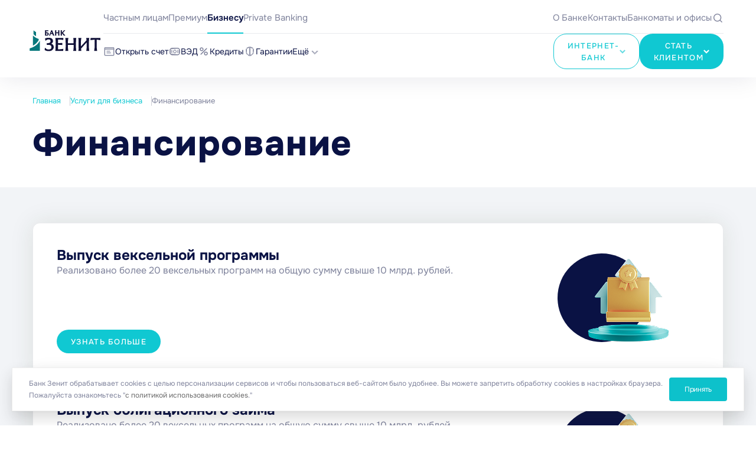

--- FILE ---
content_type: text/html; charset=UTF-8
request_url: https://www.zenit.ru/business/financing/
body_size: 16846
content:
<!DOCTYPE html>
<html lang="ru">

<head>
    <meta name="format-detection" content="telephone=no">
  <meta name="viewport" id="viewport" content="width=device-width, initial-scale=1.0, user-scalable=no, maximum-scale=1.0">
  <meta http-equiv="Content-Type" content="text/html; charset=UTF-8" />
<meta name="description" content="Услуги финансирования для крупного бизнеса" />
<link href="/local/templates/new/components/aic.bz/snippets.sidecolumn/redesign2024/style.css?174653293374" type="text/css"  rel="stylesheet" />
<link href="/local/application/AdditionalLinks/style.css?156035020544" type="text/css"  data-template-style="true"  rel="stylesheet" />
  <title>Финансирование бизнеса — проектное, долговое финансирование | Банк ЗЕНИТ</title>
  <link rel="stylesheet" href="/local/templates/new/css/site.css?v=1768888823">
  <link rel="stylesheet" href="/local/templates/new/css/zenit.css?v=1768825529">

  
  <!-- Favicons-->
  <link rel="shortcut icon" href="/local/templates/new/favicons/favicon.ico" type="image/x-icon">
  <!--if !global.isDevelopment && global.head.androidIcons-->

  <link rel="icon" href="/local/templates/new/favicons/android-chrome-36.png" sizes="36" type="image/png">
  <link rel="icon" href="/local/templates/new/favicons/android-chrome-48.png" sizes="48" type="image/png">
  <link rel="icon" href="/local/templates/new/favicons/android-chrome-72.png" sizes="72" type="image/png">
  <link rel="icon" href="/local/templates/new/favicons/android-chrome-96.png" sizes="96" type="image/png">
  <link rel="icon" href="/local/templates/new/favicons/android-chrome-144.png" sizes="144" type="image/png">
  <link rel="icon" href="/local/templates/new/favicons/android-chrome-192.png" sizes="192" type="image/png">
  <link rel="icon" href="/local/templates/new/favicons/android-chrome-512x512.png" sizes="512" type="image/png">
  <link rel="manifest" href="/local/templates/new/favicons/manifest.json?v=2">

  <!-- Yandex.Metrika counter -->
		<noscript><div><img src="https://mc.yandex.ru/watch/10530688" style="position:absolute; left:-9999px;" alt="" /></div></noscript>
	<!-- /Yandex.Metrika counter -->
</head>

<body>
    
  <div class="wrapper-container --mini-banner-financing ">
    <header class="header">
      <div class="container header__container">
        <a href="/" class="header__logo">
          <img src="/local/templates/new/images/main/main-logo.svg" alt="">
        </a>
        <div class="header-menu header__menu">
          <div class="header-menu__top menu-top">
            
<div class="menu-top__main-links main-links">
          <a href="/" class="menu-top__link">Частным лицам</a>
          <a href="/premium/" class="menu-top__link">Премиум</a>
          <a href="/business/" class="menu-top__link --active">Бизнесу</a>
          <a href="/private-banking/" class="menu-top__link">Private Banking</a>
  </div>
            
<div class="menu-top__info-links info-links">
      <a href="/bank/general/" class="menu-top__link">О Банке</a>
      <a href="/bank/general/contacts/" class="menu-top__link">Контакты</a>
      <a href="/offices/" class="menu-top__link">Банкоматы и офисы</a>
      <div class="menu-top__link js-search-open">
    <svg>
      <use xlink:href="/sprite.svg#icon-search"></use>
    </svg>
  </div>
</div>
          </div>
          <div class="header-menu__bottom menu-bottom">
            
<div class="menu-bottom__links main-menu">
      
                      <div class="main-menu__item">
            <a href="/business/" class="main-menu__link active">
                              <div class="main-menu__link-icon">
                  <svg>
                    <use xlink:href="/sprite.svg?v=2.2#icon-account"></use>
                  </svg>
                </div>
                            <div class="main-menu__link-text">Открыть счет</div>
                          </a>
              
                      </div>
                
      
                      <div class="main-menu__item">
            <a href="/business/big/ved/" class="main-menu__link">
                              <div class="main-menu__link-icon">
                  <svg>
                    <use xlink:href="/sprite.svg?v=2.2#icon-ved"></use>
                  </svg>
                </div>
                            <div class="main-menu__link-text">ВЭД</div>
                          </a>
              
                      </div>
                
      
                      <div class="main-menu__item">
            <a href="/business/credits/" class="main-menu__link">
                              <div class="main-menu__link-icon">
                  <svg>
                    <use xlink:href="/sprite.svg?v=2.2#icon-offer"></use>
                  </svg>
                </div>
                            <div class="main-menu__link-text">Кредиты</div>
                          </a>
              
                      </div>
                
      
                      <div class="main-menu__item">
            <a href="/business/guarantees/" class="main-menu__link">
                              <div class="main-menu__link-icon">
                  <svg>
                    <use xlink:href="/sprite.svg?v=2.2#icon-security"></use>
                  </svg>
                </div>
                            <div class="main-menu__link-text">Гарантии</div>
                          </a>
              
                      </div>
                
      
                      <div class="main-menu__item --more">
            <a href="#" class="main-menu__link">
                            <div class="main-menu__link-text">Ещё</div>
                              <div class="main-menu__link-icon">
                  <svg>
                    <use xlink:href="/sprite.svg?v=2.2#icon-border"></use>
                  </svg>
                </div>
                          </a>
              
            
<div class="sub-menu-big">
  <div class="container">
    <div class="sub-menu-big__wrapper">
      <div class="sub-menu-big__main">
        <div class="sub-menu-big__col">
                  
                                        <a href="/business/deposits/" class="sub-menu-big__title-link">Размещение средств</a>
                                  
                  
                                        <a href="/business/cards/" class="sub-menu-big__title-link">Бизнес-карты</a>
                                  
                  
                                        <a href="/business/acquiring/" class="sub-menu-big__title-link">Эквайринг</a>
                                  
                  
                                        <a href="/business/salary-project/" class="sub-menu-big__title-link">Зарплатный проект</a>
                                  
                  
                                        <a href="/business/box-rental/" class="sub-menu-big__title-link">Аренда ячеек</a>
                                  
                  
                                        <a href="/business/documents/" class="sub-menu-big__title-link">Тарифы МСБ и ИП</a>
                                  
                  
                                        <a href="" class="sub-menu-big__title-link"></a>
                                  
                  
                      </div>            <div class="sub-menu-big__col">
              <a href="/business/big/" class="sub-menu-big__title-link">Корпорациям</a>
              <div class="sub-menu-big__links">
                                
                  
                                        <a href="/business/big/corporate-customers/" class="menu-top__link">
                  Кредитование                                  </a>
                                  
                  
                                        <a href="/business/financing/" class="menu-top__link active">
                  Финансирование                                  </a>
                                  
                  
                                        <a href="https://zenitfactor.ru/" class="menu-top__link">
                  Факторинг                                  </a>
                                  
                  
                                        <a href="https://zenitleasing.ru/" class="menu-top__link">
                  Лизинг                                  </a>
                                  
                  
                                        <a href="/business/big/trade-finance/kliring/" class="menu-top__link">
                  Операции с клиринговыми валютами                                  </a>
                                  
                  
                                        <a href="/business/big/tariffs/" class="menu-top__link">
                  Тарифы корпоративному бизнесу                                  </a>
                                  
                              </div></div>          
                                  <div class="sub-menu-big__col">
              <a href="/business/big/ved/" class="sub-menu-big__title-link">Дополнительно</a>
              <div class="sub-menu-big__links">
                                
                  
                                        <a href="/business/international-payments/" class="menu-top__link">
                  Международные расчеты                                  </a>
                                  
                  
                                        <a href="/business/currency-control/" class="menu-top__link">
                  Валютный контроль                                  </a>
                                  
                  
                                        <a href="/investment/brokerage/" class="menu-top__link">
                  Брокерское обслуживание                                  </a>
                                  
                  
                                        <a href="/personal/property-sale/" class="menu-top__link">
                  Реализация активов                                  </a>
                                  
                  
                                        <a href="/business/islam/" class="menu-top__link">
                  Исламский банкинг                                  </a>
                                  
                  
                  </div></div>              </div>
            <div class="sub-menu-big__bottom">
                              <a href="/business/rko/services/corporate-cards/" class="menu-card">
              <div class="menu-card__image">
                <img src="/local/templates/new/images/b-img01.png" alt="Бизнес-карты">
              </div>
              <div class="menu-card__content">
                <div class="menu-card__title">Бизнес-карты</div>
              </div>
            </a>
                                        <a href="/business/guarantees/" class="menu-card">
              <div class="menu-card__image">
                <img src="/local/templates/new/images/b-img02.png" alt="Гарантии">
              </div>
              <div class="menu-card__content">
                <div class="menu-card__title">Гарантии</div>
              </div>
            </a>
                                        <a href="/business/big/corporate-customers/" class="menu-card">
              <div class="menu-card__image">
                <img src="/local/templates/new/images/b-img03.png" alt="Кредит">
              </div>
              <div class="menu-card__content">
                <div class="menu-card__title">Кредит</div>
              </div>
            </a>
                        </div>
          </div>
  </div>
</div>
          </div>
                
  
  </div>


            
<div class="menu-bottom__btns menu-btns">
    <div class="menu-btns__item-wrapper">
    <div class="menu-btns__item btn btn_light online-bank">
      <!--Онлайн банк-->ИНТЕРНЕТ-БАНК
      <img src="/local/templates/new/images/main/BorderBlue.svg" alt="">
    </div>
    <div class="menu-btns__sub-lists btn-lists">
      <div class="btn-lists__items">
        <a href="https://i.zenit.ru/" class="menu-top__link">Частным лицам</a>
        <a href="https://cb.zenit.ru/ibank2" class="menu-top__link">Бизнесу</a>
      </div>

    </div>
  </div>
  <div class="menu-btns__item-wrapper">
    <div class="menu-btns__item btn">
      Стать клиентом
      <img src="/local/templates/new/images/main/Border.svg" alt="">
    </div>
    <div class="menu-btns__sub-lists btn-lists">
      <div class="btn-lists__items">
                  <a href="/business/" class="menu-top__link --active">Открыть счет</a>
                  <a href="/business/guarantees/" class="menu-top__link">Получить гарантию</a>
              </div>
      <div class="btn-lists__phone">
        <a href="tel:88005006677">8 (800) 500-66-77</a>
        <span>бесплатно по России</span>
      </div>
    </div>
  </div>
</div>
          </div>
        </div>
      </div>
    </header>

    
<div class="sidebar">
  <div class="container sidebar__container">
          <a href="/personal/credits/" class="sidebar-link">
        <div class="sidebar-link__icon">
          <svg>
            <use xlink:href="/sprite.svg#icon-offer"></use>
          </svg>
        </div>
        <div class="sidebar-link__text">Кредиты</div>
      </a>
                <a href="/personal/cards/" class="sidebar-link">
        <div class="sidebar-link__icon">
          <svg>
            <use xlink:href="/sprite.svg#icon-card"></use>
          </svg>
        </div>
        <div class="sidebar-link__text">Карты</div>
      </a>
              <div class="sidebar-btn sidebar-link js-open-mobile-menu">
          <div class="sidebar-btn__icon">
            <span class="_1"></span>
            <span class="_2"></span>
          </div>
          <div class="sidebar-link__text">Меню</div>
        </div>
                  <a href="/personal/deposits/" class="sidebar-link">
        <div class="sidebar-link__icon">
          <svg>
            <use xlink:href="/sprite.svg#icon-vklad"></use>
          </svg>
        </div>
        <div class="sidebar-link__text">Вклады</div>
      </a>
                <a href="/personal/services/" class="sidebar-link">
        <div class="sidebar-link__icon">
          <svg>
            <use xlink:href="/sprite.svg#icon-heart"></use>
          </svg>
        </div>
        <div class="sidebar-link__text">Сервисы</div>
      </a>
            </div>
</div>

    
<!--MOBILE-MENU-->
<div class="mobile-menu">
  <div class="mobile-menu__swipe"></div>
  <div class="container mobile-menu__container">
    <div class="mobile-menu__wrapper">
      <div class="close-scroll">
        <div class="mobile-header">
          
<div class="mobile-header__lists">
      <a href="/bank/general/" class="mobile-header__link">О Банке</a>
      <a href="/bank/general/contacts/" class="mobile-header__link">Контакты</a>
      <a href="/offices/" class="mobile-header__link">Банкоматы и офисы</a>
  </div>
          <div class="mobile-header__eye">
            <svg>
              <use xlink:href="/sprite.svg#icon-eye"></use>
            </svg>
          </div>
        </div>
        
<div class="mobile-menu__search">
  <form class="mobile-search" action="/search/" autocomplete="off">
    <input type="text" class="mobile-search__input" name="q" value="" placeholder="Поиск">
    <button type="submit" class="mobile-search__btn" name="s">
      <svg>
        <use xlink:href="/sprite.svg#icon-search"></use>
      </svg>
    </button>
  </form>
</div>        
<div class="mobile-menu__top-links">
  <div class="mobile-top-links js-mobile-top-links">
    <div class="swiper-wrapper">
            <div class="swiper-slide mobile-top-links__slide">
        <a href="/" class="mobile-top-links__item">Частным лицам</a>
      </div>
            <div class="swiper-slide mobile-top-links__slide">
        <a href="/premium/" class="mobile-top-links__item">Премиум</a>
      </div>
            <div class="swiper-slide mobile-top-links__slide">
        <a href="/business/" class="mobile-top-links__item --active">Бизнесу</a>
      </div>
            <div class="swiper-slide mobile-top-links__slide">
        <a href="/private-banking/" class="mobile-top-links__item">Private Banking</a>
      </div>
          </div>
  </div>
</div>
      </div>
      <div class="mobile-menu__main-wrapper">
        <div class="mobile-menu__online">
          <a href="https://i.zenit.ru/" class="mobile-online btn btn_light" target="_blank">
            Онлайн банк
          </a>
        </div>
        <div class="mobile-menu-main mobile-menu__main">
                                
                                              <div class="mobile-menu-main__item">
                    <div class="mobile-menu-main__item-wrapper">
                      <a href="/business/rko/account/?utm_source=mainpage&utm_medium=mainmenu&utm_campaign=SITEactivity" class="mobile-menu-main__item-link">
                        Открыть счет                      </a>
                    </div>
                  </div>
                                        
                                  
                                              <div class="mobile-menu-main__item">
                    <div class="mobile-menu-main__item-wrapper">
                      <a href="/business/rko/" class="mobile-menu-main__item-link">
                        РКО                      </a>
                    </div>
                  </div>
                                        
                                  
                          <div class="mobile-menu-main__item">
                <div class="mobile-menu-main__item-wrapper">
                  <a href="/business/big/ved/" class="mobile-menu-main__item-link">
                    ВЭД                  </a>
                  <div class="mobile-menu-main__item-icon js-open-dropDown">
                    <svg>
                      <use xlink:href="/sprite.svg#icon-border"></use>
                    </svg>
                  </div>
                </div>
                <div class="mobile-menu-main__sub mobile-menu-sub">
                  <div class="mobile-menu-sub__return js-close-mobile-menu-sub">
                    <div class="mobile-menu-sub__return-icon">
                      <svg>
                        <use xlink:href="/sprite.svg#icon-border"></use>
                      </svg>
                    </div>
                    <div class="mobile-menu-sub__return-title">Назад</div>
                  </div>
                  <div class="mobile-menu-sub__lists-wrapper">
                    <a href="/business/big/ved/" class="mobile-menu-sub__title-link">ВЭД</a>
                    <div class="mobile-menu-sub__lists">
                                      
                                  
                                              <a href="/business/international-payments/" class="mobile-menu-sub__link">Международные расчеты</a>
                                        
                                  
                                              <a href="/business/currency-control/" class="mobile-menu-sub__link">Валютный контроль</a>
                                        
                                  
                                              <a href="/investment/brokerage/" class="mobile-menu-sub__link">Брокерское обслуживание</a>
                                        
                                  
                                              <a href="/personal/property-sale/" class="mobile-menu-sub__link">Реализация активов</a>
                                        
                                  
                                              <a href="/business/islam/" class="mobile-menu-sub__link">Исламский банкинг</a>
                                        
                                                </div></div></div></div>            
                                              <div class="mobile-menu-main__item">
                    <div class="mobile-menu-main__item-wrapper">
                      <a href="/business/rko/" class="mobile-menu-main__item-link">
                        Карты                      </a>
                    </div>
                  </div>
                                        
                                  
                                              <div class="mobile-menu-main__item">
                    <div class="mobile-menu-main__item-wrapper">
                      <a href="/business/credits/" class="mobile-menu-main__item-link">
                        Кредиты                      </a>
                    </div>
                  </div>
                                        
                                  
                                              <div class="mobile-menu-main__item">
                    <div class="mobile-menu-main__item-wrapper">
                      <a href="/currency/" class="mobile-menu-main__item-link">
                        Курсы валют                      </a>
                    </div>
                  </div>
                                        
                                  
                          <div class="mobile-menu-main__item">
                <div class="mobile-menu-main__item-wrapper">
                  <a href="/personal/services/" class="mobile-menu-main__item-link">
                    Сервисы                  </a>
                  <div class="mobile-menu-main__item-icon js-open-dropDown">
                    <svg>
                      <use xlink:href="/sprite.svg#icon-border"></use>
                    </svg>
                  </div>
                </div>
                <div class="mobile-menu-main__sub mobile-menu-sub">
                  <div class="mobile-menu-sub__return js-close-mobile-menu-sub">
                    <div class="mobile-menu-sub__return-icon">
                      <svg>
                        <use xlink:href="/sprite.svg#icon-border"></use>
                      </svg>
                    </div>
                    <div class="mobile-menu-sub__return-title">Назад</div>
                  </div>
                  <div class="mobile-menu-sub__lists-wrapper">
                    <a href="/personal/services/" class="mobile-menu-sub__title-link">Сервисы</a>
                    <div class="mobile-menu-sub__lists">
                                      
                                  
                                              <a href="/personal/services/internet-bank/" class="mobile-menu-sub__link">ЗЕНИТ Онлайн</a>
                                        
                                  
                                              <a href="/personal/transfers/card-to-card/" class="mobile-menu-sub__link">Переводы с карты на карту</a>
                                        
                                  
                                              <a href="/personal/services/zenit-assistant/" class="mobile-menu-sub__link">Сервис «ЗЕНИТ Помощник»</a>
                                        
                                  
                          <div class="mobile-menu-main__item">
                <div class="mobile-menu-main__item-wrapper">
                  <a href="/personal/credits/" class="mobile-menu-main__item-link">
                    Кредитный калькулятор                  </a>
                  <div class="mobile-menu-main__item-icon js-open-dropDown">
                    <svg>
                      <use xlink:href="/sprite.svg#icon-border"></use>
                    </svg>
                  </div>
                </div>
                <div class="mobile-menu-main__sub mobile-menu-sub">
                  <div class="mobile-menu-sub__return js-close-mobile-menu-sub">
                    <div class="mobile-menu-sub__return-icon">
                      <svg>
                        <use xlink:href="/sprite.svg#icon-border"></use>
                      </svg>
                    </div>
                    <div class="mobile-menu-sub__return-title">Назад</div>
                  </div>
                  <div class="mobile-menu-sub__lists-wrapper">
                    <a href="/personal/credits/" class="mobile-menu-sub__title-link">Кредитный калькулятор</a>
                    <div class="mobile-menu-sub__lists">
                                      
                                  
                                              <a href="/personal/credits/c-credit-refinance/" class="mobile-menu-sub__link">Рефинансирование кредитов</a>
                                        
                                  
                                              <a href="/personal/credits/c-credit-standard/" class="mobile-menu-sub__link">Наличными на любые цели</a>
                                        
                                  
                                              <a href="/personal/credits/c-credit-car-purchase/" class="mobile-menu-sub__link">Кредит на покупку автомобиля</a>
                                        
                                  
                                              <a href="/personal/credits/c-credit-car-deposit/" class="mobile-menu-sub__link">Кредит под залог автомобиля</a>
                                        
                                  
                                              <a href="/personal/credits/c-credit-otpusk/" class="mobile-menu-sub__link">Кредит на отпуск</a>
                                        
                                  
                                              <a href="/personal/credits/c-credit-remont/" class="mobile-menu-sub__link">Кредит на ремонт</a>
                                        
                                  
                                              <a href="/personal/credits/restructuring/" class="mobile-menu-sub__link">Рестуктуризация кредита</a>
                                        
                                  
                                              <a href="/personal/credits/credit-na-obrazovanie/" class="mobile-menu-sub__link">Кредит на образование</a>
                                        
                                  
                                              <a href="/personal/credits/c-credit-express/" class="mobile-menu-sub__link">Экспресс-кредит</a>
                                        
                                                </div></div></div></div>            
                                              <a href="/property-estimate/" class="mobile-menu-sub__link">Сервис оценки недвижимости</a>
                                        
                                  
                                              <a href="/currency/" class="mobile-menu-sub__link">Калькулятор курса валют</a>
                                        
                                  
                                              <a href="/personal/services/biometrics/" class="mobile-menu-sub__link">Сервисы с биометрией</a>
                                        
                                  
                                              <a href="/personal/services/" class="mobile-menu-sub__link">Все сервисы</a>
                                        
                                                </div></div></div></div>            
                          <div class="mobile-menu-main__item">
                <div class="mobile-menu-main__item-wrapper">
                  <a href="/investment/" class="mobile-menu-main__item-link">
                    Инвестиции                  </a>
                  <div class="mobile-menu-main__item-icon js-open-dropDown">
                    <svg>
                      <use xlink:href="/sprite.svg#icon-border"></use>
                    </svg>
                  </div>
                </div>
                <div class="mobile-menu-main__sub mobile-menu-sub">
                  <div class="mobile-menu-sub__return js-close-mobile-menu-sub">
                    <div class="mobile-menu-sub__return-icon">
                      <svg>
                        <use xlink:href="/sprite.svg#icon-border"></use>
                      </svg>
                    </div>
                    <div class="mobile-menu-sub__return-title">Назад</div>
                  </div>
                  <div class="mobile-menu-sub__lists-wrapper">
                    <a href="/investment/" class="mobile-menu-sub__title-link">Инвестиции</a>
                    <div class="mobile-menu-sub__lists">
                                      
                                  
                                              <a href="/investment/brokerage/" class="mobile-menu-sub__link">Брокерское обслуживание</a>
                                        
                                  
                                              <a href="/investment/counseling/" class="mobile-menu-sub__link">Инвестиционное консультирование</a>
                                        
                                  
                                              <a href="/investment/trust-management/" class="mobile-menu-sub__link">Доверительное управление</a>
                                        
                                  
                                              <a href="/investment/iis/" class="mobile-menu-sub__link">Инвестиционные счета (ИИС)</a>
                                        
                                  
                                              <a href="/investment/depositary/" class="mobile-menu-sub__link">Депозитарное обслуживание</a>
                                        
                                  
                                              <a href="/investment/foundation-the-future/" class="mobile-menu-sub__link">Вклад «Основа будущего» с договором долгосрочных сбережений</a>
                                        
                                  
                                              <a href="/investment/" class="mobile-menu-sub__link">Все инвестиционные продукты</a>
                                        
                                                </div></div></div></div>            
                          <div class="mobile-menu-main__item">
                <div class="mobile-menu-main__item-wrapper">
                  <a href="/personal/insurance/" class="mobile-menu-main__item-link">
                    Страхование и услуги                  </a>
                  <div class="mobile-menu-main__item-icon js-open-dropDown">
                    <svg>
                      <use xlink:href="/sprite.svg#icon-border"></use>
                    </svg>
                  </div>
                </div>
                <div class="mobile-menu-main__sub mobile-menu-sub">
                  <div class="mobile-menu-sub__return js-close-mobile-menu-sub">
                    <div class="mobile-menu-sub__return-icon">
                      <svg>
                        <use xlink:href="/sprite.svg#icon-border"></use>
                      </svg>
                    </div>
                    <div class="mobile-menu-sub__return-title">Назад</div>
                  </div>
                  <div class="mobile-menu-sub__lists-wrapper">
                    <a href="/personal/insurance/" class="mobile-menu-sub__title-link">Страхование и услуги</a>
                    <div class="mobile-menu-sub__lists">
                                      
                                  
                                              <a href="/personal/insurance/is-zh/" class="mobile-menu-sub__link">Инвестиционное страхование</a>
                                        
                                  
                                              <a href="/personal/insurance/cumulative-insurance/" class="mobile-menu-sub__link">Накопительное страхование</a>
                                        
                                  
                                              <a href="/personal/insurance/home_insurance/" class="mobile-menu-sub__link">Страхование жилья</a>
                                        
                                  
                                              <a href="/personal/insurance/cards-insurance/" class="mobile-menu-sub__link">Страхование карты</a>
                                        
                                  
                                              <a href="/personal/insurance/" class="mobile-menu-sub__link">Все сервисы</a>
                                        
                                                </div></div></div></div>            
                                              <div class="mobile-menu-main__item">
                    <div class="mobile-menu-main__item-wrapper">
                      <a href="/business/rko/services/salary-project/" class="mobile-menu-main__item-link">
                        Зарплатный проект                      </a>
                    </div>
                  </div>
                                        
                                  
                                              <div class="mobile-menu-main__item">
                    <div class="mobile-menu-main__item-wrapper">
                      <a href="/personal/property-sale/" class="mobile-menu-main__item-link">
                        Реализация активов                      </a>
                    </div>
                  </div>
                                        
                                  
                                              <div class="mobile-menu-main__item">
                    <div class="mobile-menu-main__item-wrapper">
                      <a href="/personal/cards/privilege-mir/" class="mobile-menu-main__item-link">
                        Скидки и привелегии                      </a>
                    </div>
                  </div>
                                        
                                  
                                              <div class="mobile-menu-main__item">
                    <div class="mobile-menu-main__item-wrapper">
                      <a href="/media/" class="mobile-menu-main__item-link">
                        Акции и интересное                      </a>
                    </div>
                  </div>
                                        
                                  
                                              <div class="mobile-menu-main__item">
                    <div class="mobile-menu-main__item-wrapper">
                      <a href="/personal/tariffs/" class="mobile-menu-main__item-link">
                        Тарифы и документы                      </a>
                    </div>
                  </div>
                                        
                                  
                                              <div class="mobile-menu-main__item">
                    <div class="mobile-menu-main__item-wrapper">
                      <a href="/about/" class="mobile-menu-main__item-link">
                        Информация                      </a>
                    </div>
                  </div>
                                        
                                  
                          <div class="mobile-menu-main__item">
                <div class="mobile-menu-main__item-wrapper">
                  <a href="/bank/disclosure/" class="mobile-menu-main__item-link">
                    Раскрытие информации                  </a>
                  <div class="mobile-menu-main__item-icon js-open-dropDown">
                    <svg>
                      <use xlink:href="/sprite.svg#icon-border"></use>
                    </svg>
                  </div>
                </div>
                <div class="mobile-menu-main__sub mobile-menu-sub">
                  <div class="mobile-menu-sub__return js-close-mobile-menu-sub">
                    <div class="mobile-menu-sub__return-icon">
                      <svg>
                        <use xlink:href="/sprite.svg#icon-border"></use>
                      </svg>
                    </div>
                    <div class="mobile-menu-sub__return-title">Назад</div>
                  </div>
                  <div class="mobile-menu-sub__lists-wrapper">
                    <a href="/bank/disclosure/" class="mobile-menu-sub__title-link">Раскрытие информации</a>
                    <div class="mobile-menu-sub__lists">
                                      
                                  
                                              <a href="/bank/disclosure/disclosure-information-professional/" class="mobile-menu-sub__link">Раскрытие информации профессиональным участником рынка ценных бумаг</a>
                                        
                                  
                                              <a href="/For_CBRF/" class="mobile-menu-sub__link">Информация о процентных ставках по договорам банковского вклада с физическими лицами</a>
                                        
                                  
                                              <a href="https://e-disclosure.ru/portal/company.aspx?id=538" class="mobile-menu-sub__link">Раскрытие информации на сайте ООО «Интерфакс — ЦРКИ»</a>
                                        
                                              
                      </div></div></div></div>                  </div>
      </div>
    </div>
  </div>
</div>

    
    
<!--SearchFormDekstop-->
<div class="search-popup-wrapper">
  <div class="search-popup">
    <div class="container search-popup__container">
      <form class="search-popup__form" action="/search/" autocomplete="off">
        <input type="text" class="search-popup__input" name="q" value="" placeholder="Введите запрос для поиска....">
        <button type="submit" class="search-popup__btn btn" name="s">Найти</button>
      </form>
      <div class="search-popup__close js-search-close">
        <svg>
          <use xlink:href="/sprite.svg#icon-close"></use>
        </svg>
      </div>
    </div>
  </div>
</div>
    <main class="main-content">

      
        <div class="top-page">
          <div class="container">
                        <div class="breadCrambs">
                <a href="/" class="breadCrambs__prev">
                  <svg width="13" height="8" viewBox="0 0 13 8" fill="none" xmlns="http://www.w3.org/2000/svg">
                    <path d="M0.646446 3.64645C0.451184 3.84171 0.451184 4.15829 0.646446 4.35355L3.82843 7.53553C4.02369 7.7308 4.34027 7.7308 4.53553 7.53553C4.7308 7.34027 4.7308 7.02369 4.53553 6.82843L1.70711 4L4.53553 1.17157C4.7308 0.976311 4.7308 0.659728 4.53553 0.464466C4.34027 0.269204 4.02369 0.269204 3.82843 0.464466L0.646446 3.64645ZM13 3.5H1V4.5H13V3.5Z" fill="#10C8D2" />
                  </svg>
                </a>
                <div class="breadCrambs__links">
                  <a href="/" class="breadCrambs__item">Главная</a><a class="breadCrambs__item" href="/business/" title="Услуги для бизнеса">Услуги для бизнеса</a><div class="breadCrambs__item">Финансирование</div></div></div>            
            <div class="top-page__main">
              <h1 class="top-page__title">Финансирование</h1>
              <div class="top-page__sub-title"></div>
              <div class="top-page__btn">
                <a href="#call" class="btn">оформить заявку</a>
              </div>
              <div class="top-page__btn-list">
                <a href="/offices/?type=branch">На карту</a>
              </div>
            </div>
          </div>

        </div>


      

<section class="box-main color-box box-main_credit">

  <div class="credit-box">
    <div class="container">
      <div class="credit-box__content">

        
<div class="credit-card --insuranse" data-filter="[]">
  <div class="credit-card__main">
    <div class="credit-card__title-wrapper">
            <div class="credit-card__title h3">Выпуск вексельной программы</div>      <div class="credit-card__sub-title">Реализовано более 20 вексельных программ на общую сумму свыше 10 млрд. рублей.</div>
    </div>

        <div class="credit-card__conditions">
                                                              <div class="credit-card__conditions-item">
                                        <div class="credit-card__conditions-item-title h4">    </div>
                
                <div class="credit-card__conditions-item-text"> </div>              </div>
                    </div>
    
        <div class="credit-card__btns">
      <a  class="btn" href="/business/financing/debt/">Узнать больше</a>          </div>
    
  </div>

          <div class="credit-card__image"><img src="/local/templates/new/images/financing/min/product-img.png" alt=""></div>  </div>

        
<div class="credit-card --insuranse" data-filter="[]">
  <div class="credit-card__main">
    <div class="credit-card__title-wrapper">
            <div class="credit-card__title h3">Выпуск облигационного займа</div>      <div class="credit-card__sub-title">Реализовано более 20 вексельных программ на общую сумму свыше 10 млрд. рублей.</div>
    </div>

        <div class="credit-card__conditions">
                                                              <div class="credit-card__conditions-item">
                                        <div class="credit-card__conditions-item-title h4">    </div>
                
                <div class="credit-card__conditions-item-text"> </div>              </div>
                    </div>
    
        <div class="credit-card__btns">
      <a  class="btn" href="/business/financing/debt/bonded-loan-issue/">Узнать больше</a>          </div>
    
  </div>

          <div class="credit-card__image"><img src="/local/templates/new/images/financing/min/product-img.png" alt=""></div>  </div>

        
<div class="credit-card --insuranse" data-filter="[]">
  <div class="credit-card__main">
    <div class="credit-card__title-wrapper">
            <div class="credit-card__title h3">Синдицированное кредитование</div>      <div class="credit-card__sub-title">Более 800 контактных лиц работающих в более чем в 300 российских <br> и зарубежных кредитных организациях</div>
    </div>

        <div class="credit-card__conditions">
                                                              <div class="credit-card__conditions-item">
                                        <div class="credit-card__conditions-item-title h4">    </div>
                
                <div class="credit-card__conditions-item-text"> </div>              </div>
                    </div>
    
        <div class="credit-card__btns">
      <a  class="btn" href="/business/financing/debt/syndicated-lending/">Узнать больше</a>          </div>
    
  </div>

          <div class="credit-card__image"><img src="/local/templates/new/images/financing/min/product-img_2.png" alt=""></div>  </div>

        
<div class="credit-card --insuranse" data-filter="[]">
  <div class="credit-card__main">
    <div class="credit-card__title-wrapper">
            <div class="credit-card__title h3">Выпуск еврооблигаций и кредитных нот</div>      <div class="credit-card__sub-title">Мы развиваем направление по организации выпусков нот, связанных с кредитом <br> (Credit Linked Notes\кредитные ноты) и еврооблигаций</div>
    </div>

        <div class="credit-card__conditions">
                                                              <div class="credit-card__conditions-item">
                                        <div class="credit-card__conditions-item-title h4">    </div>
                
                <div class="credit-card__conditions-item-text"> </div>              </div>
                    </div>
    
        <div class="credit-card__btns">
      <a  class="btn" href="/business/financing/debt/eurobonds/">Узнать больше</a>          </div>
    
  </div>

          <div class="credit-card__image"><img src="/local/templates/new/images/financing/min/product-img_3.png" alt=""></div>  </div>

        
<div class="credit-card --insuranse" data-filter="[]">
  <div class="credit-card__main">
    <div class="credit-card__title-wrapper">
            <div class="credit-card__title h3">Реструктуризация долга и проблемных активов</div>      <div class="credit-card__sub-title">Консультационные услуги по работе с портфелем проблемных долговых обязательств</div>
    </div>

        <div class="credit-card__conditions">
                                                              <div class="credit-card__conditions-item">
                                        <div class="credit-card__conditions-item-title h4">    </div>
                
                <div class="credit-card__conditions-item-text"> </div>              </div>
                    </div>
    
        <div class="credit-card__btns">
      <a  class="btn" href="/business/financing/debt/debt-restructuring/">Узнать больше</a>          </div>
    
  </div>

          <div class="credit-card__image"><img src="/local/templates/new/images/financing/min/product-img_4.png" alt=""></div>  </div>

        
<div class="credit-card --insuranse" data-filter="[]">
  <div class="credit-card__main">
    <div class="credit-card__title-wrapper">
            <div class="credit-card__title h3">Поддержка эмитентов</div>      <div class="credit-card__sub-title">При прохождении оферт или погашения долга</div>
    </div>

        <div class="credit-card__conditions">
                                                              <div class="credit-card__conditions-item">
                                        <div class="credit-card__conditions-item-title h4">    </div>
                
                <div class="credit-card__conditions-item-text"> </div>              </div>
                    </div>
    
        <div class="credit-card__btns">
      <a  class="btn" href="/business/financing/debt/support-issuers/">Узнать больше</a>          </div>
    
  </div>

          <div class="credit-card__image"><img src="/local/templates/new/images/financing/min/product-img_5.png" alt=""></div>  </div>

        
<div class="credit-card --insuranse" data-filter="[]">
  <div class="credit-card__main">
    <div class="credit-card__title-wrapper">
            <div class="credit-card__title h3">Бридж-финансирование</div>      <div class="credit-card__sub-title">Банк ЗЕНИТ готов предоставить Эмитентам краткосрочное финансирование</div>
    </div>

        <div class="credit-card__conditions">
                                                              <div class="credit-card__conditions-item">
                                        <div class="credit-card__conditions-item-title h4">    </div>
                
                <div class="credit-card__conditions-item-text"> </div>              </div>
                    </div>
    
        <div class="credit-card__btns">
      <a  class="btn" href="/business/financing/debt/bridge/">Узнать больше</a>          </div>
    
  </div>

          <div class="credit-card__image"><img src="/local/templates/new/images/financing/min/product-img_6.png" alt=""></div>  </div>

        <div class="mini-banner">
          <div class="mini-banner__content">
            <div class="mini-banner__text h3">
              <a href="/business/big/trade-finance/" style="color: var(--color-white)">Торговое финансирование</a></div> <br>
            <div class="mini-banner__text">Банковские гарантии, контр – гарантии , гарантии в пользу таможенных органов.
            </div>
            <div class="mini-banner__btn">
              <a href="/business/documents/?tab=rko&filter[]=459" class="btn btn_white">Тарифы</a>
            </div>

            <div class="mini-banner__image">
              <img src="/local/templates/new/images/financing/img_app.png" alt="BannerImage">
            </div>
          </div>
        </div>

      </div>
    </div>
  </div>

</section>

<section class="box-main box-main_bottom color-box">
  <div class="important">
    <div class="container">
      <div class="important__title h2">Почему бизнес выбирает банк Зенит?</div>
      <div class="important__content">
        <div href="" class="important-card">
  <div class="important-card__icon">
    <img src="/local/templates/new/images/financing/info-icon7.svg" alt="Топ 40">
  </div>
  <div class="important-card__title h4">Топ 40</div>
    <div class="important-card__text">по активам среди российских банков banki.ru</div>
  </div>        <div href="" class="important-card">
  <div class="important-card__icon">
    <img src="/local/templates/new/images/financing/info-icon66.svg" alt="Expert RA">
  </div>
  <div class="important-card__title h4">Expert RA</div>
    <div class="important-card__text">ruA. — прогноз «стабильный»</div>
  </div>        <div href="" class="important-card">
  <div class="important-card__icon">
    <img src="/local/templates/new/images/financing/info-icon21.svg" alt="27 лет">
  </div>
  <div class="important-card__title h4">27 лет</div>
    <div class="important-card__text">на рынке банковских услуг</div>
  </div>      </div>
    </div>
  </div>
</section>


  
</main> <!--End MainContent-->

<footer class="footer">
  
<div class="footer__top footer-top">
  <div class="container footer-top__container">
    
          <div class="footer-menu">
        <a href="/bank/" class="footer-menu__link-main h4">Информация</a>
        <div class="footer-menu__lists">
              
      
                      <a href="/bank/general/" class="footer-menu__link">О банке</a>
                
      
                      <a href="/bank/general/contacts/" class="footer-menu__link">Контакты</a>
                
      
                      <a href="/personal/faq/" class="footer-menu__link">Вопросы и ответы</a>
                
      
                      <a href="/personal/tariffs/" class="footer-menu__link">Тарифы и документы</a>
                
      
                      <a href="/safety/" class="footer-menu__link">Безопасность</a>
                
      
                      <a href="/personal/tariffs/?tab=others&filter[]=431" class="footer-menu__link">Рекомендации по безопасности</a>
                
      
                      <a href="https://fincult.info/" class="footer-menu__link">Финансовая культура</a>
                
      
                      <a href="/bank/general/priem_i_registraciya_postupayushchih_v_bank_ispolnitelnyh_dokumentov/" class="footer-menu__link">Прием и регистрация поступающих в Банк исполнительных документов</a>
                
      
                      <a href="/actions/" class="footer-menu__link">Акции и интересное</a>
                
      
                      <a href="/media/" class="footer-menu__link">Пресс-центр</a>
                
      
                      <a href="/zakupki/" class="footer-menu__link">Закупки</a>
                
      
                      <a href="/bank/general/trust-line/" class="footer-menu__link">Противодействие коррупции, внутренние злоупотребления, конфликты интересов</a>
                
      
                      <a href="/sitemap/" class="footer-menu__link">Карта сайта</a>
                
            </div></div>    
          <div class="footer-menu">
        <a href="/personal/" class="footer-menu__link-main h4">Частным лицам</a>
        <div class="footer-menu__lists">
              
      
                      <a href="/personal/credits/" class="footer-menu__link">Кредиты</a>
                
      
                      <a href="/personal/cards/" class="footer-menu__link">Карты</a>
                
      
                      <a href="/personal/autocredit/" class="footer-menu__link">Авто</a>
                
      
                      <a href="/personal/deposits/" class="footer-menu__link">Вклады</a>
                
      
                      <a href="/currency/" class="footer-menu__link">Курсы валют</a>
                
      
                      <a href="/personal/services/" class="footer-menu__link">Сервисы</a>
                
      
                      <a href="/investment/" class="footer-menu__link">Инвестиции</a>
                
      
                      <a href="/personal/insurance/" class="footer-menu__link">Страхование и услуги</a>
                
      
                      <a href="/business/salary-project/" class="footer-menu__link">Зарплатный проект</a>
                
      
                      <a href="/personal/property-sale/" class="footer-menu__link">Реализация активов</a>
                
      
                      <a href="/personal/cards/privilege-mir/" class="footer-menu__link">Скидки и привилегии</a>
                
      
                      <a href="/actions/" class="footer-menu__link">Акции и интересное</a>
                
      
                      <a href="/personal/safes/box-rental/" class="footer-menu__link">Аренда ячеек</a>
                
      
                      <a href="/personal/mortgage/" class="footer-menu__link">Ипотека для сотрудников</a>
                
            </div></div>    
          <div class="footer-menu">
        <a href="/business/" class="footer-menu__link-main h4 active">Бизнесу</a>
        <div class="footer-menu__lists">
              
      
                      <a href="/business/rko/account/?utm_source=mainpage&utm_medium=mainmenu&utm_campaign=SITEactivity" class="footer-menu__link">Открыть счет</a>
                
      
                      <a href="/business/" class="footer-menu__link">РКО</a>
                
      
                      <a href="/business/big/ved/" class="footer-menu__link">ВЭД</a>
                
      
                      <a href="/business/cards/" class="footer-menu__link">Карты</a>
                
      
                      <a href="/business/credits/" class="footer-menu__link">Кредиты</a>
                
      
                      <a href="/business/big/" class="footer-menu__link">Корпоративному бизнесу</a>
                
      
                      <a href="/business/big/ved/" class="footer-menu__link">Услуги для ВЭД</a>
                
      
                      <a href="/investment/" class="footer-menu__link">Инвестиции</a>
                
      
                      <a href="/business/deposits/" class="footer-menu__link">Размещение средств</a>
                
      
                      <a href="/business/guarantees/" class="footer-menu__link">Банковские гарантии</a>
                
      
                      <a href="/business/cards/" class="footer-menu__link">Бизнес-карты</a>
                
      
                      <a href="/business/acquiring/" class="footer-menu__link">Эквайринг</a>
                
      
                      <a href="/business/salary-project/" class="footer-menu__link">Зарплатный проект</a>
                
      
                      <a href="/personal/property-sale/" class="footer-menu__link">Реализация активов</a>
                
      
                      <a href="/business/documents/" class="footer-menu__link">Тарифы МСБ и ИП</a>
                
            </div></div>    
          <div class="footer-menu">
        <a href="/bank/disclosure/" class="footer-menu__link-main h4">Раскрытие информации</a>
        <div class="footer-menu__lists">
              
      
                      <a href="/bank/disclosure/disclosure-information-professional/" class="footer-menu__link">Раскрытие информации профессиональным участником рынка ценных бумаг</a>
                
      
                      <a href="/For_CBRF/" class="footer-menu__link">Информация о процентных ставках по договорам банковского вклада с физическими лицами</a>
                
      
                      <a href="https://e-disclosure.ru/portal/company.aspx?id=538" class="footer-menu__link">Раскрытие информации на сайте ООО «Интерфакс — ЦРКИ»</a>
                
  
      </div></div>    </div>
</div>
  <div class="footer__bottom footer-bottom">
    <div class="container footer-bottom__container">
      <div class="footer-bottom__info-wrapper">
        <div class="footer-bottom__info">
          <a href="/" class="footer-bottom__logo">
            <img src="/local/templates/new/images/main/main-logo.svg" alt="">
          </a>
          <div class="footer-bottom__info-text">
  © 2026 ПАО Банк ЗЕНИТ. <br>
  Лицензия № 3255 от 16.12.2014
</div>
        </div>
        <a href="/en/" class="footer-bottom__lang">
  <div class="footer-bottom__lang-icon">
    <svg>
      <use xlink:href="/sprite.svg#icon-global"></use>
    </svg>
  </div>
  English
</a>
      </div>
      
<!--MobileMenuFooter-->
<div class="footer-bottom__mobile-menu footer-menu footer-mobile-menu">
    
          <a href="/bank/disclosure/" class="footer-menu__link-main h4">
        Раскрытие информации      </a>
      <div class="footer-menu__lists">
              
      
                      <a href="/bank/disclosure/disclosure-information-professional/" class="footer-menu__link">Раскрытие информации профессиональным участником рынка ценных бумаг</a>
                
      
                      <a href="/For_CBRF/" class="footer-menu__link">Информация о процентных ставках по договорам банковского вклада с физическими лицами</a>
                
      
                      <a href="https://e-disclosure.ru/portal/company.aspx?id=538" class="footer-menu__link">Раскрытие информации на сайте ООО «Интерфакс — ЦРКИ»</a>
                
      
                      <a href="/bank/general/trust-line/" class="footer-menu__link">Противодействие коррупции, внутренние злоупотребления, конфликты интересов</a>
                
  
      </div>  </div>
      <div class="footer-bottom__contacts footer-contacts">
  <div class="footer-contacts__item">
    <a href="tel:88005006677" class="footer-contacts__link">8 (800) 500-66-77</a>
    <div class="footer-contacts__sub">бесплатно по России</div>
  </div>
  <div class="footer-contacts__item">
    <a href="tel:+74959671111" class="footer-contacts__link">+7 (495) 967-11-11</a>
    <div class="footer-contacts__sub">если вы за границей</div>
  </div>
  <div class="footer-contacts__item">
    <a href="tel:*0667" class="footer-contacts__link">*0667</a>
    <div class="footer-contacts__sub">бесплатно с мобильных</div>
  </div>
</div>
      <div class="footer-bottom__adress footer-adress">
        <div class="footer-adress__info">Россия, 117638, г. Москва, <br> Одесская ул., д.2</div>
<a href="mailto:info@zenit.ru" class="footer-adress__email">info@zenit.ru</a>
        <div class="footer-adress__social footer-social">
  <a href="https://www.zenit.ru/vk/0/site" class="footer-social__link" target="_blank">
    <svg>
      <use xlink:href="/sprite.svg#icon-vk"></use>
    </svg>
  </a>
  <a href="https://www.zenit.ru/tgm/0/site" class="footer-social__link" target="_blank">
    <svg>
      <use xlink:href="/sprite.svg#icon-tg"></use>
    </svg>
  </a>
  <a href="https://www.zenit.ru/ok/0/site" class="footer-social__link" target="_blank">
    <svg>
      <use xlink:href="/sprite.svg#icon-ok"></use>
    </svg>
  </a>
</div>
      </div>
      <div class="footer-bottom__store footer-store">
        <a class="footer-store__title" href="/personal/services/internet-bank/">Мобильное приложение ЗЕНИТ Онлайн</a>
<div class="footer-store__lists">
  <a href="https://www.rustore.ru/catalog/app/ru.zenitonline.android" class="footer-store__link" target="_blank">
    <img src="/local/templates/new/images/main/icon-rustore.svg" alt="">
    <span>RuStore</span>
  </a>
  <a href="https://galaxystore.samsung.com/detail/ru.zenitonline.android" class="footer-store__link" target="_blank">
    <img src="/local/templates/new/images/main/icon-galaxy.svg" alt="">
    <span>Galaxy Store</span>
  </a>
</div>
        <div class="footer-store__feadback">
                    <a href="/bank/general/contacts/" class="btn-feadback btn">обратная связь</a>
        </div>
      </div>
    </div>
  </div>
</footer>

<div class="overlay">
</div>


<!--FEADBACK-->
<div class="feadback-wrapper">
  <div class="feadback" data-popup="feadback">
    <div class="feadback__inner">
      <div class="feadback__header">
        <div class="feadback__title h2">Обратная связь</div>
        <div class="feadback__close js-feadback-close">
          <svg>
            <use xlink:href="/sprite.svg#icon-close"></use>
          </svg>
        </div>
      </div>
      <form action="" class="feadback__form feadback-form">
        <div class="feadback-form__radio-wrapper">
          <div class="feadback-form__radio">
            <div class="radio">
              <div class="radio__wrapper">
                <input checked="true" id="person-type-input" type="radio" name="radio" value="1">
                <label for="person-type-input">
                  <div class="radio-description">Физическое лицо</div>
                </label>
              </div>
            </div>
          </div>
          <div class="feadback-form__radio">
            <div class="radio">
              <div class="radio__wrapper">
                <input id="person-type-input-1" type="radio" name="radio" value="2">
                <label for="person-type-input-1">
                  <div class="radio-description">Юридическое лицо</div>
                </label>
              </div>
            </div>
          </div>
        </div>
        <div class="feadback-form__main">
          <div class="feadback-form__input">
            <div class="input-block">
              <div class="input-block__title">Ваш регион <span></span></div>
              <div class="input-block__control">
                <select name="" id="">
                  <option value="">Москва</option>
                  <option value="">Москва</option>
                  <option value="">Москва</option>
                  <option value="">Москва</option>
                  <option value="">Москва</option>
                </select>
                <div class="input-block__messange">Укажите Ваш регион</div>
              </div>
            </div>
          </div>
          <div class="feadback-form__input">
            <div class="input-block input-text input-block_custom">
              <div class="input-block__title">ФИО <span></span></div>
              <div class="input-block__control">
                <div class="input-block__label">ФИО</div>
                <input type="text" name="fio">
                <div class="input-block__messange">Укажите ваше ФИО</div>
              </div>
            </div>
          </div>
          <div class="feadback-form__input-wrapper">
            <div class="feadback-form__input">
              <div class="input-block input-text input-block_custom error"> <!--Class error если ошибка при отправке-->
                <div class="input-block__title">Телефон <span></span></div>
                <div class="input-block__control">
                  <div class="input-block__label">Телефон</div>
                  <input type="text" name="phone" class="tel-mask">
                  <div class="input-block__messange">Укажите ваш телефон</div>
                </div>
              </div>
            </div>
            <div class="feadback-form__input">
              <div class="input-block input-text input-block_custom">
                <div class="input-block__title">Email <span></span></div>
                <div class="input-block__control">
                  <div class="input-block__label">Email</div>
                  <input type="email" name="email">
                  <div class="input-block__messange">Укажите ваш Email</div>
                </div>
              </div>
            </div>
          </div>
          <div class="feadback-form__input">
            <div class="input-block input-text input-block_custom">
              <div class="input-block__title">Email <span></span></div>
              <div class="input-block__control">
                <div class="input-block__label">Текст сообщения</div>
                <textarea name="text"></textarea>
                <div class="input-block__messange">Укажите Ваше сообщение</div>
              </div>
            </div>
          </div>
          <div class="feadback-form__file">
            <label class="input-file">
              <input type="file" name="FILE">
              <div class="input-file__title">Прикрепить файл</div>
              <span class="input-file-text"></span>
              <span class="input-file-btn">
                <svg>
                  <use xlink:href="/sprite.svg#icon-attach"></use>
                </svg>
              </span>
            </label>
          </div>
          <div class="feadback-form__check">
            <label class="checkbox-other">
              <input type="checkbox" class="checkbox" name="agreement" value="1" checked>
              <span>Я принимаю условия <a href="/privacy/" target=" _blank">Пользовательского соглашения</a> и согласен с <a href="/privacy/" target=" _blank">Политикой конфиденциальности</a></span>
            </label>
          </div>
          <div class="feadback-form__btn">
            <button type="submit" class="btn">Отправить</button>
          </div>
        </div>
      </form>
    </div>
  </div>

  <div class="feadback" data-popup="agreement">
    <div class="feadback__inner">
      <div class="feadback__close js-feadback-close --absolute">
        <svg>
          <use xlink:href="/sprite.svg#icon-close"></use>
        </svg>
      </div>

          <noindex>
		<p class="text-block__title h3">Общее согласие на обработку персональных данных</p>


		<p class="text-block__paragraph">1. В порядке и на условиях, определенных Федеральным законом от 27.07.2006 № 152-ФЗ «О персональных данных» я даю согласие ПАО Банк ЗЕНИТ, расположенному по адресу: Россия, 117638, г. Москва, Одесская ул., д. 2 (далее – Банк) на обработку (осуществление действий̆ (операций), включая сбор, запись, систематизацию, накопление, хранение, уточнение (обновление, изменение), извлечение, использование, передачу (предоставление, доступ), обезличивание, блокирование, удаление, уничтожение) с использованием средств автоматизации и/или без использования средств автоматизации всех моих персональных данных, указанных в заявлении-анкете, в иных документах на бумажных и электронных носителях,
				которые были или будут переданы в Банк мной лично или иным способом, фотографического изображения, а также данных, полученных Банком от/находящихся в распоряжении третьих лиц (партнеров)  с целью 1) принятия Банком решения о предоставлении мне кредитного(ых) продукта(ов); 2) заключения гражданско-правового(ых) договора(ов) и его/их дальнейшего исполнения; 3) заключения Банком договора(-ов), содержащего(-их) условие о конфиденциальности и неразглашении информации, с третьими лицами (партнерами) в целях исполнения заключенного Договора; 4) осуществления взаимодействия с третьими лицами (членами моей семьи, родственниками и другими лицами), направленного на поиск контакта со мной; 5) осуществления Банком аналитической работы с моими персональными данными, их анализа, систематизации,
				построения с использованием полученных данных математических моделей, сегментации, сопоставления, извлечения; 6) проведения маркетинговых исследований рынка банковских услуг; 7) разработки, модификации и усовершенствования систем принятия решений, используемых в Банке; 8) предоставления информации организациям, уполномоченным (в силу закона, договора или любым иным образом) на проведение проверок и/или анализа деятельности Банка, а также на осуществление иных форм контроля за деятельностью Банка для целей осуществления ими указанных функций; 9) получения Банком сведений о моем ИНН посредством сервиса «Узнай ИНН» на WEB-сервере ФНС России; 10) оценки предмета залога, предлагаемого Банку в целях обеспечения обязательств по запрашиваемому кредиту;
				11) продвижения продуктов и услуг Банка, в целях информирования меня об услугах и продуктах Банка и партнеров Банка, а также в целях подготовки индивидуальных предложений, посредством направления СМС на номер мобильного телефона или сообщения по адресу электронной почты, указанных в заявлении-анкете, или в мобильном приложении Банка.</p>
		<p class="text-block__paragraph">Я уведомлен(а) и согласен(на) с тем, что Банк как оператор, осуществляющий обработку персональных данных, вправе поручить обработку моих персональных данных, в т.ч., но не ограничиваясь, персональных данных, имеющихся в распоряжении Банка, третьим лицам (партнерам), действующим на основании агентских договоров или иных договоров, заключенных ими с Банком, а они вправе осуществлять обработку моих персональных данных и передавать их и результат их обработки в Банк для достижения вышеуказанных целей обработки персональных данных. Право выбора указанных компаний/лиц предоставляется мной Банку по его усмотрению и дополнительного согласования со мной не требует.</p>
		<p class="text-block__paragraph">Я уведомлен(а) о том, что список партнеров Банка, действующих на основании агентских договоров или иных договоров, заключенных ими с Банком, размещен на сайте Банка: <a href="/personal/tariffs/?tab=mortgage" target="_blank">https://www.zenit.ru/personal/tariffs/?tab=mortgage</a> и <a href="/personal/tariffs/?tab=credits" target="_blank">https://www.zenit.ru/personal/tariffs/?tab=credits</a></p>
		<p class="text-block__paragraph">Я выражаю свое согласие ПАО «МегаФон» (127006, г. Москва, переулок Оружейный, дом 41) и ПАО «Мобильные ТелеСистемы» (109147, г. Москва, ул. Марксистская, д. 4)  на обработку сведений обо мне как об абоненте, включая, но не ограничиваясь: абонентские номера, сведения об абонентском устройстве, другие данные, позволяющие идентифицировать абонентское устройство, иные сведения об оказываемых услугах по договору об оказании услуг связи, за исключением сведений, составляющих тайну связи; для передачи их и результата обработки указанных сведений Банку. </p>
		<p class="text-block__paragraph">Не допускается публичное обнародование Банком моих персональных данных в средствах массовой информации, размещение в информационно-телекоммуникационных сетях. </p>
		<p class="text-block__paragraph">Согласие предоставляется и срок обработки персональных данных устанавливается с момента предоставления настоящего согласия и действительно (срок действует) в течение 5 (Пяти) лет после прекращения договорных обязательств либо после отказа Банка от предоставления кредита и заключения со мной договора (для случая, когда договор между Клиентом и Банком не заключался).</p>
		<p class="text-block__paragraph">Согласие может быть отозвано путем направления Банку в письменной форме уведомления об отзыве согласия заказным письмом с уведомлением о вручении либо путем вручения лично под роспись уполномоченному представителю Банка (одновременно в отношении всех целей или одной из указанных целей). В случае отсутствия иных законных оснований на обработку персональных данных Банк прекращает обработку персональных данных и уничтожает или обезличивает персональные данные в течение 180 (Ста восьмидесяти) рабочих дней с момента окончания срока обработки персональных данных или со дня получения письменного заявления об отзыве согласия на обработку персональных данных (за исключением сведений, подлежащих сохранению в соответствии с законодательством).</p>
		<p class="text-block__paragraph">2. В соответствии с Федеральным законом от 30.12.2004 № 218-ФЗ «О кредитных историях» даю согласие на получение Банком информации о моей кредитной истории (кредитного отчета) в бюро кредитных историй, включенных в государственный реестр бюро кредитных историй, в целях, включая, но не ограничиваясь, принятия Банком решения о возможности заключения/изменения договоров между мной и Банком, подготовку Банком для меня индивидуальных предложений.</p>
		<p class="text-block__paragraph">Согласие субъекта кредитной истории, полученное пользователем кредитной истории, считается действительным в течение шести месяцев со дня его оформления. В случае, если в течение указанного срока с субъектом кредитной истории будет заключен договор займа (кредита), указанное согласие субъекта кредитной истории сохраняет силу в течение всего срока действия такого договора).</p>

			
					<p class="text-block__paragraph">Настоящим также заявляю, что мне известно, что передача информации по незащищенным каналам связи и в информационно-телекоммуникационной сети Интернет связана с угрозами распространения передаваемой информации неограниченному кругу лиц и/или несанкционированной модификации указанной информации, и принимаю все риски, связанные с указанными угрозами.</p>
		<p class="text-block__subtitle h4">Мы используем Cookies</p>
		<p class="text-block__paragraph">Cookies – это фрагменты данных, в которых содержатся сведения о ваших прошлых посещениях сайта. Например, сведения об оборудовании, с помощью которого вы зашли на сайт, или о времени посещения. Cookies хранятся только на ваших устройствах, и вы в любой момент можете удалить их или запретить обработку в настройках своего браузера.  </p>
		<p class="text-block__paragraph">Продолжая использовать наш сайт, вы даёте согласие на обработку, в том числе с помощью метрических программ Google Analytics и «Яндекс.Метрика», файлов Cookies, которые содержат ваши пользовательские данные: IP-адреса, сведения о местоположении, дате и времени посещения сайта, программном обеспечении, используемых устройствах, действиях при посещении сайта.</p>
		<p class="text-block__paragraph">В соответствии с Федеральным законом от 27.07.2006 г. № 152-ФЗ «О персональных данных» обработка представляет собой сбор, запись, систематизацию, накопление, хранение, уточнение, извлечение, использование, передачу (предоставление, доступ), обезличивание, блокирование, удаление, уничтожение обрабатываемых данных, и осуществляется в целях полноценного функционирования сайта, проведения ретаргетинга, статистических исследований и обзоров. Полученные из файлов Cookies данные уничтожаются по достижении указанных выше целей обработки или в случае утраты необходимости в достижении этих целей.</p>
        <p class="text-block__subtitle h4"><a href="/files/politics-pricacy-zenit.pdf" target="_blank">Политика ПАО Банк ЗЕНИТ в отношении обработки персональных данных</a></p>
    </noindex>

    </div>
  </div>

  <div class="feadback" data-popup="chagrement">
    <div class="feadback__inner">
      <div class="feadback__close js-feadback-close --absolute">
        <svg>
          <use xlink:href="/sprite.svg#icon-close"></use>
        </svg>
      </div>

          <noindex>
      <h3 class="text-block__title">Общее согласие на обработку персональных данных</h3>
  		<p class="text-block__paragraph">В порядке и на условиях, определенных Федеральным законом от 27.07.2006 № 152-ФЗ «О персональных данных» я даю согласие ПАО Банк ЗЕНИТ, расположенному по адресу: Россия, 117638, г. Москва, Одесская ул., д. 2 (далее – Банк) на обработку (осуществление действий̆ (операций), включая сбор, запись, систематизацию, накопление, хранение, уточнение (обновление, изменение), извлечение, использование, передачу (предоставление, доступ), обезличивание, блокирование, удаление, уничтожение) с использованием средств автоматизации и/или без использования средств автоматизации всех моих персональных данных, указанных в форме на сайте Банка, а также данных, полученных Банком от/находящихся в распоряжении третьих лиц (партнеров) с целью 1) принятия Банком решения о предоставлении мне кредитного(ых) продукта(ов); 2) заключения гражданско-правового(ых) договора(ов) и его/их дальнейшего исполнения; 3) заключения Банком договора(-ов), содержащего(-их) условие о конфиденциальности и неразглашении информации, с третьими лицами (партнерами) в целях исполнения заключенного Договора; 4) осуществления взаимодействия с третьими лицами (членами моей семьи, родственниками и другими лицами), направленного на поиск контакта со мной; 5) осуществления Банком аналитической работы с моими персональными данными, их анализа, систематизации, построения с использованием полученных данных математических моделей, сегментации, сопоставления, извлечения; 6) проведения маркетинговых исследований рынка банковских услуг; 7) разработки, модификации и усовершенствования систем принятия решений, используемых в Банке; 8) предоставления информации организациям, уполномоченным (в силу закона, договора или любым иным образом) на проведение проверок и/или анализа деятельности Банка, а также на осуществление иных форм контроля за деятельностью Банка для целей осуществления ими указанных функций; 9) получения Банком сведений о моем ИНН посредством сервиса «Узнай ИНН» на WEB-сервере ФНС России; 10) оценки предмета залога, предлагаемого Банку в целях обеспечения обязательств по запрашиваемому кредиту.</p>
  		<p class="text-block__paragraph">Я уведомлен(а) и согласен(на) с тем, что Банк как оператор, осуществляющий обработку персональных данных, вправе поручить обработку моих персональных данных, в т.ч., но не ограничиваясь, персональных данных, имеющихся в распоряжении Банка, третьим лицам (партнерам), действующим на основании агентских договоров или иных договоров, заключенных ими с Банком, а они вправе осуществлять обработку моих персональных данных и передавать их и результат их обработки в Банк для достижения вышеуказанных целей обработки персональных данных. Право выбора указанных компаний/лиц предоставляется мной Банку по его усмотрению и дополнительного согласования со мной не требует.</p>
  		<p class="text-block__paragraph">Я уведомлен(а) о том, что список партнеров Банка, действующих на основании агентских договоров или иных договоров, заключенных ими с Банком, размещен на сайте Банка: <a href="/personal/tariffs/?tab=mortgage" target="_blank">https://www.zenit.ru/personal/tariffs/?tab=mortgage</a> и <a href="/personal/tariffs/?tab=credits" target="_blank">https://www.zenit.ru/personal/tariffs/?tab=credits</a></p>
  		<p class="text-block__paragraph">Я выражаю свое согласие ПАО «МегаФон» (127006, г. Москва, переулок Оружейный, дом 41) и ПАО «Мобильные ТелеСистемы» (109147, г. Москва, ул. Марксистская, д. 4) на обработку сведений обо мне как об абоненте, включая, но не ограничиваясь: абонентские номера, сведения об абонентском устройстве, другие данные, позволяющие идентифицировать абонентское устройство, иные сведения об оказываемых услугах по договору об оказании услуг связи, за исключением сведений, составляющих тайну связи; для передачи их и результата обработки указанных сведений Банку.</p>
  		<p class="text-block__paragraph">Не допускается публичное обнародование Банком моих персональных данных в средствах массовой информации, размещение в информационно-телекоммуникационных сетях.</p>
  		<p class="text-block__paragraph">)Согласие предоставляется и срок обработки персональных данных устанавливается с момента предоставления настоящего согласия и действительно (срок действует) в течение 5 (Пяти) лет после прекращения договорных обязательств либо после отказа Банка от предоставления кредита и заключения со мной договора (для случая, когда договор между Клиентом и Банком не заключался).</p>
  		<p class="text-block__paragraph">Согласие может быть отозвано путем направления Банку в письменной форме уведомления об отзыве согласия заказным письмом с уведомлением о вручении либо путем вручения лично под роспись уполномоченному представителю Банка (одновременно в отношении всех целей или одной из указанных целей). В случае отсутствия иных законных оснований на обработку персональных данных Банк прекращает обработку персональных данных и уничтожает или обезличивает персональные данные в течение 180 (Ста восьмидесяти) рабочих дней с момента окончания срока обработки персональных данных или со дня получения письменного заявления об отзыве согласия на обработку персональных данных (за исключением сведений, подлежащих сохранению в соответствии с законодательством).</p>
  		<h4 class="text-block__subtitle">Мы используем Cookies</h4>
  		<p class="text-block__paragraph">Cookies – это фрагменты данных, в которых содержатся сведения о ваших прошлых посещениях сайта. Например, сведения об оборудовании, с помощью которого вы зашли на сайт, или о времени посещения. Cookies хранятся только на ваших устройствах, и вы в любой момент можете удалить их или запретить обработку в настройках своего браузера.</p>
  		<p class="text-block__paragraph">Продолжая использовать наш сайт, вы даёте согласие на обработку, в том числе с помощью метрических программ Google Analytics и «Яндекс.Метрика», файлов Cookies, которые содержат ваши пользовательские данные: IP-адреса, сведения о местоположении, дате и времени посещения сайта, программном обеспечении, используемых устройствах, действиях при посещении сайта.</p>
  		<p class="text-block__paragraph">В соответствии с Федеральным законом от 27.07.2006 г. № 152-ФЗ «О персональных данных» обработка представляет собой сбор, запись, систематизацию, накопление, хранение, уточнение, извлечение, использование, передачу (предоставление, доступ), обезличивание, блокирование, удаление, уничтожение обрабатываемых данных, и осуществляется в целях полноценного функционирования сайта, проведения ретаргетинга, статистических исследований и обзоров. Полученные из файлов Cookies данные уничтожаются по достижении указанных выше целей обработки или в случае утраты необходимости в достижении этих целей.</p>
    </noindex>

    </div>
  </div>

  <div class="feadback" data-popup="agreement-adv">
    <div class="feadback__inner">
      <div class="feadback__close js-feadback-close --absolute">
        <svg>
          <use xlink:href="/sprite.svg#icon-close"></use>
        </svg>
      </div>

      <noindex>
    <p class="text-block__title h3">Согласие на получение рекламы, а также иной информации и предложений Банка</p>
    <p class="text-block__paragraph">В порядке и на условиях, определенных Федеральным законом от 13.03.2006 № 38-ФЗ «О рекламе», Федеральным законом от 27.07.2006 № 152-ФЗ «О персональных данных», я даю согласие Банку на информирование меня о действующих и/или вводимых в действие продуктах и услугах Банка и партнеров Банка, на получение индивидуальных предложений по продуктам, услугам, сервисам Банка и партнеров Банка, а также на обработку моих персональных данных, указанных в заявлении-анкете и в иных документах на бумажных и электронных носителях, которые были или будут переданы в Банк мной лично или иным способом, а также данных, полученных Банком от / находящихся в распоряжении третьих лиц (партнеров), с указанной целью путем осуществления прямых контактов со мной при помощи почтовой рассылки либо сетей электросвязи (по усмотрению Банка), включая электронную почту, телефонную связь, SMS-информирование, сеть Интернет, Систему ДБО «ЗЕНИТ Онлайн» (в т.ч. путем pushуведомлений).</p>
<p class="text-block__paragraph">Согласие предоставляется и срок обработки персональных данных устанавливается с даты предоставления данного согласия и действительно (срок действует) в течение 5 (пяти) лет после прекращения договорных обязательств либо, в случае, когда договор по кредитному(-ым) продукту(-ам) не заключался, в течение 5 (пяти) лет с даты оформления данного согласия. Согласие может быть отозвано путем направления Банку в письменной форме уведомления об отзыве согласия заказным письмом с уведомлением о вручении или путем вручения лично под роспись уполномоченному представителю Банка, либо путем направления в письменной форме уведомления об отзыве согласия посредством сервиса «Чат» Системы ДБО «ЗЕНИТ Онлайн».</p>
</noindex>

    </div>
  </div>

  <div class="feadback" data-popup="agreement-open-account">
    <div class="feadback__inner">
      <div class="feadback__close js-feadback-close --absolute">
        <svg>
          <use xlink:href="/sprite.svg#icon-close"></use>
        </svg>
      </div>

          <noindex>
        <h3 class="text-block__title">Открыть счёт</h3>
        <p class="text-block__paragraph">Открыть счёт и купить/продать металл в <a href="/personal/services/internet-bank/" target="_blank">интернет-банке и ЗЕНИТ Онлайн</a> вы можете всего за пару кликов в режиме 24/7.</p>
        <p class="text-block__paragraph">• Чтобы открыть металлический счет:
        <br>- в Зенит Онлайн: во вкладке «Оформить новый продукт» → «Металлы».
        <br>- в интернет-банке: в меню «Оформить продукт» основного экрана → «Открыть счёт в драгоценном металле».
        <br>- выберите необходимый вид драгоценного металла и нажмите «Открыть».</p>
        <p class="text-block__paragraph">• Для совершения операций:
        <br>- в Зенит Онлайн: перейдите в счет в соответствующем металле или на вкладку «Металлы» в разделе курсов валют и металлов;
        <br>- в интернет-банке: перейдите в счет в соответствующем металле или в меню «Металлы» в разделе Платежи/Переводы или на вкладку «Металлы» в разделе курсов валют и металлов.
        <br>- выберите «Купить» или «Продать». Выберите, откуда списать или куда зачислить рубли, а также нужный счёт в драгоценном металле. Укажите вес металла в граммах (кратный 1 гр.). Проверьте детали (курс, вес металла и сумму рублей к списанию/зачислению), – и нажмите кнопку «Продать» или «Купить».</p>
        <p class="text-block__paragraph">Для совершения операций необходимо иметь текущий или карточный счёт в рублях. Откройте его во вкладке «Оформить новый продукт» → «Счёт» → «Текущий счёт». Выберите валюту «рубли» и нажмите «Открыть счёт».</p>
        <p class="text-block__paragraph">Если у вас не отображается раздел «Металлы», обновите ваше <a href="https://www.zenit.ru/personal/services/internet-bank/" target="_blank">приложение</a> или воспользуйтесь <a href="https://i.zenit.ru/login?next=/" target="_blank">интернет-банком</a>.</p>
        <p class="text-block__paragraph">Стать нашим клиентом просто -  оформите карту Банка ЗЕНИТ или откройте расчётный счёт в удобном <a href="/offices/?type=branch" target="_blank">отделении</a>.</p>
    </noindex>

    </div>
  </div>

</div>


<div class="refin-min">
  <div class="refin-min__close js-btn-close-refin-min">
    <svg width="20" height="20" viewBox="0 0 20 20" fill="none" xmlns="http://www.w3.org/2000/svg">
      <path d="M9.99996 18.9583C5.05829 18.9583 1.04163 14.9417 1.04163 10C1.04163 5.05834 5.05829 1.04167 9.99996 1.04167C14.9416 1.04167 18.9583 5.05834 18.9583 10C18.9583 14.9417 14.9416 18.9583 9.99996 18.9583ZM9.99996 2.29167C5.74996 2.29167 2.29163 5.75001 2.29163 10C2.29163 14.25 5.74996 17.7083 9.99996 17.7083C14.25 17.7083 17.7083 14.25 17.7083 10C17.7083 5.75001 14.25 2.29167 9.99996 2.29167Z" fill="white"/>
      <path d="M7.64172 12.9833C7.48338 12.9833 7.32505 12.925 7.20005 12.8C6.95838 12.5583 6.95838 12.1583 7.20005 11.9167L11.9167 7.2C12.1584 6.95834 12.5584 6.95834 12.8 7.2C13.0417 7.44167 13.0417 7.84167 12.8 8.08334L8.08338 12.8C7.96672 12.925 7.80005 12.9833 7.64172 12.9833Z" fill="white"/>
      <path d="M12.3584 12.9833C12.2 12.9833 12.0417 12.925 11.9167 12.8L7.20005 8.08334C6.95838 7.84167 6.95838 7.44167 7.20005 7.2C7.44172 6.95834 7.84172 6.95834 8.08338 7.2L12.8 11.9167C13.0417 12.1583 13.0417 12.5583 12.8 12.8C12.675 12.925 12.5167 12.9833 12.3584 12.9833Z" fill="white"/>
    </svg>
  </div>
  <div class="refin-min__title">Специальное предложение <br> <span>по рефинансированию</span></div>
  <div class="refin-min__link">
    <a href="https://lkz.zenit.ru/refinance/draft" class="btn btn_white" onclick="ym(10530688,'reachGoal','pop-ap-refin')">Подробнее</a>
  </div>
  <div class="refin-min__img">
    <img src="/local/templates/new/images/refin/bg-new.png" alt="ImageRefin">
  </div>
</div>

<div class="refin-popup">
  <div class="refin-popup__inner">
    <div class="refin-popup__close refin-popup-close">
      <svg width="20" height="20" viewBox="0 0 20 20" fill="none" xmlns="http://www.w3.org/2000/svg">
        <path d="M9.99996 18.9583C5.05829 18.9583 1.04163 14.9417 1.04163 10C1.04163 5.05834 5.05829 1.04167 9.99996 1.04167C14.9416 1.04167 18.9583 5.05834 18.9583 10C18.9583 14.9417 14.9416 18.9583 9.99996 18.9583ZM9.99996 2.29167C5.74996 2.29167 2.29163 5.75001 2.29163 10C2.29163 14.25 5.74996 17.7083 9.99996 17.7083C14.25 17.7083 17.7083 14.25 17.7083 10C17.7083 5.75001 14.25 2.29167 9.99996 2.29167Z" fill="white"/>
        <path d="M7.64172 12.9833C7.48338 12.9833 7.32505 12.925 7.20005 12.8C6.95838 12.5583 6.95838 12.1583 7.20005 11.9167L11.9167 7.2C12.1584 6.95834 12.5584 6.95834 12.8 7.2C13.0417 7.44167 13.0417 7.84167 12.8 8.08334L8.08338 12.8C7.96672 12.925 7.80005 12.9833 7.64172 12.9833Z" fill="white"/>
        <path d="M12.3584 12.9833C12.2 12.9833 12.0417 12.925 11.9167 12.8L7.20005 8.08334C6.95838 7.84167 6.95838 7.44167 7.20005 7.2C7.44172 6.95834 7.84172 6.95834 8.08338 7.2L12.8 11.9167C13.0417 12.1583 13.0417 12.5583 12.8 12.8C12.675 12.925 12.5167 12.9833 12.3584 12.9833Z" fill="white"/>
      </svg>
    </div>
    <div class="refin-popup__title">Снизим ваши платежи по кредиту</div>
    <div class="refin-popup__sub-title">Оставьте заявку – направим персональное предложение на лучших условиях</div>
    <div class="refin-popup__timer refin-timer">
      <div class="refin-timer__title">Зафиксируйте условия в течение:</div>
      <div class="refin-timer__wrapper">
        <div class="refin-timer__item">
          <div class="refin-timer__item-wrapper">
            <div class="refin-timer__count" id="timer-hours-1">4</div>
            <div class="refin-timer__count" id="timer-hours-2">7</div>
          </div>
          <div class="refin-timer__label">час</div>
        </div>
        <div class="refin-timer__sep">:</div>
        <div class="refin-timer__item">
          <div class="refin-timer__item-wrapper">
            <div class="refin-timer__count"  id="timer-minutes-1">5</div>
            <div class="refin-timer__count"  id="timer-minutes-2">9</div>
          </div>
          <div class="refin-timer__label">минут</div>
        </div>
        <div class="refin-timer__sep">:</div>
        <div class="refin-timer__item">
          <div class="refin-timer__item-wrapper">
            <div class="refin-timer__count" id="timer-seconds-1">5</div>
            <div class="refin-timer__count" id="timer-seconds-2">9</div>
          </div>
          <div class="refin-timer__label">секунд</div>
        </div>
      </div>
    </div>
    <div class="refin-popup__link">
      <a href="https://lkz.zenit.ru/refinance/draft" class="btn btn_white" onclick="ym(10530688,'reachGoal','pop-ap-refin')">оформить</a>
    </div>
    <div class="refin-popup__img">
      <img src="/local/templates/new/images/refin/bg-new.png" alt="ImageRefin">
    </div>
  </div>
</div>

</div> <!--End wrapperContainer-->



<!-- webim button generation date: 2020-03-30 version: 10.0.22 -->
<a class="webim_button" href="#" rel="webim"><img src="https://chat.zenit.ru/button.php?location=Sait_MSB" border="0"/></a>

<!-- /webim button --><script>
					if (Intl && Intl.DateTimeFormat)
					{
						const timezone = Intl.DateTimeFormat().resolvedOptions().timeZone;
						document.cookie = "BITRIX_SM_TZ=" + timezone + "; path=/; expires=Fri, 01 Jan 2027 00:00:00 +0300";
						
					}
				</script>



<script type="text/javascript" >
	(function(m,e,t,r,i,k,a){m[i]=m[i]||function(){(m[i].a=m[i].a||[]).push(arguments)};
	m[i].l=1*new Date();k=e.createElement(t),a=e.getElementsByTagName(t)[0],k.async=1,k.src=r,a.parentNode.insertBefore(k,a)})
	(window, document, "script", "https://mc.yandex.ru/metrika/tag.js", "ym");

	ym(10530688, "init", {
			clickmap:true,
			trackLinks:true,
			accurateTrackBounce:true,
			webvisor:true,
			ecommerce:"dataLayer"
	});
	</script>
<script type="text/javascript" src="https://api-maps.yandex.ru/2.1/?apikey=c1115dc8-75e9-49ba-ab21-ec55a938fbc0&lang=ru_RU"></script>
<script src="/local/templates/new/js/app/swiper.js"></script>
<script src="/local/templates/new/js/app/nouislider.js"></script>
<script src="/local/templates/new/js/app/wNumb.js"></script>
<script src="/local/templates/new/js/special-version.js"></script>
<script src="/local/templates/new/js/cookies.js"></script>

<script>
  var require = {
    baseUrl: '/local/templates/new/js/lib',
    urlArgs: "bust=v1764830604"
  };
</script>
<script src="/local/templates/new/js/require-jquery.js"></script>
<script>
require(["../app/site"], function() {
require(["site/common", "site/valute-calc", "site/popup-refin", "site/sliders", "site/ajaxforms"], function() {
});
});
</script>
<script type="text/javascript">

webim =

{ accountName: "zenitru", domain: "chat.zenit.ru", location: "Sait_MSB" } 

;
(function ()

{ var s = document.createElement("script"); s.type = "text/javascript"; s.src = "https://chat.zenit.ru/js/button.js"; document.getElementsByTagName("head")[0].appendChild(s); } 

)();
</script></body>
</html>


--- FILE ---
content_type: text/css
request_url: https://www.zenit.ru/local/templates/new/components/aic.bz/snippets.sidecolumn/redesign2024/style.css?174653293374
body_size: -14
content:
a.credit-card__title {
  display: block;
  color: var(--colorText);
}


--- FILE ---
content_type: text/css
request_url: https://www.zenit.ru/local/application/AdditionalLinks/style.css?156035020544
body_size: -38
content:
a.seo-link {
	color: inherit !important;
}

--- FILE ---
content_type: text/css
request_url: https://www.zenit.ru/local/templates/new/css/site.css?v=1768888823
body_size: 48474
content:
*,::after,::before{box-sizing:inherit;padding:0;margin:0}html{line-height:1.15;box-sizing:border-box;font-family:sans-serif}main{display:block}p+p{margin-top:1.6rem}a{background-color:transparent}abbr[title]{-webkit-text-decoration:underline dotted;text-decoration:underline dotted}code,kbd,pre,samp{font-family:monospace,monospace;font-size:1em}sub,sup{font-size:75%;line-height:0;position:relative;vertical-align:baseline}sub{bottom:-.25em}sup{top:-.5em}button,input,optgroup,select,textarea{line-height:inherit;border:1px solid currentColor}button{overflow:visible;text-transform:none}[type=button],[type=reset],[type=submit],button{-webkit-appearance:button}input{overflow:visible}input,textarea{padding:1px}fieldset{border:1px solid currentColor;margin:0 2px}legend{color:inherit;display:table;max-width:100%;white-space:normal}progress{display:inline-block;vertical-align:baseline}select{text-transform:none}textarea{overflow:auto;vertical-align:top}[type=search]{-webkit-appearance:textfield;outline-offset:-2px}[type=color]{background:inherit}::-webkit-inner-spin-button,::-webkit-outer-spin-button{height:auto}::-webkit-input-placeholder{color:inherit;opacity:.5}::-webkit-file-upload-button,::-webkit-search-decoration{-webkit-appearance:button;font:inherit}::-moz-focus-inner{border:0}:-moz-focusring{outline:1px dotted ButtonText}:-moz-ui-invalid{box-shadow:none}hr{box-sizing:content-box;height:0;color:inherit;overflow:visible}dl,ol,ul{margin:0 0}dl dl,dl ol,dl ul,ol dl,ol ol,ol ul,ul dl,ul ol,ul ul{margin:0}b,strong{font-weight:bolder}audio,video{display:inline-block}audio:not([controls]){display:none;height:0}img{border:0;width:100%;height:auto;object-fit:cover}svg:not(:root){overflow:hidden}table{text-indent:0;border-color:inherit}details{display:block}dialog{background-color:inherit;border:solid;color:inherit;display:block;height:fit-content;left:0;margin:auto;padding:1em;position:absolute;right:0;width:fit-content}dialog:not([open]){display:none}summary{display:list-item}canvas{display:inline-block}template{display:none}[hidden]{display:none}@font-face{font-family:swiper-icons;src:url("data:application/font-woff;charset=utf-8;base64, [base64]//wADZ2x5ZgAAAywAAADMAAAD2MHtryVoZWFkAAABbAAAADAAAAA2E2+eoWhoZWEAAAGcAAAAHwAAACQC9gDzaG10eAAAAigAAAAZAAAArgJkABFsb2NhAAAC0AAAAFoAAABaFQAUGG1heHAAAAG8AAAAHwAAACAAcABAbmFtZQAAA/gAAAE5AAACXvFdBwlwb3N0AAAFNAAAAGIAAACE5s74hXjaY2BkYGAAYpf5Hu/j+W2+MnAzMYDAzaX6QjD6/4//Bxj5GA8AuRwMYGkAPywL13jaY2BkYGA88P8Agx4j+/8fQDYfA1AEBWgDAIB2BOoAeNpjYGRgYNBh4GdgYgABEMnIABJzYNADCQAACWgAsQB42mNgYfzCOIGBlYGB0YcxjYGBwR1Kf2WQZGhhYGBiYGVmgAFGBiQQkOaawtDAoMBQxXjg/wEGPcYDDA4wNUA2CCgwsAAAO4EL6gAAeNpj2M0gyAACqxgGNWBkZ2D4/wMA+xkDdgAAAHjaY2BgYGaAYBkGRgYQiAHyGMF8FgYHIM3DwMHABGQrMOgyWDLEM1T9/w8UBfEMgLzE////P/5//f/V/xv+r4eaAAeMbAxwIUYmIMHEgKYAYjUcsDAwsLKxc3BycfPw8jEQA/[base64]/uznmfPFBNODM2K7MTQ45YEAZqGP81AmGGcF3iPqOop0r1SPTaTbVkfUe4HXj97wYE+yNwWYxwWu4v1ugWHgo3S1XdZEVqWM7ET0cfnLGxWfkgR42o2PvWrDMBSFj/IHLaF0zKjRgdiVMwScNRAoWUoH78Y2icB/yIY09An6AH2Bdu/UB+yxopYshQiEvnvu0dURgDt8QeC8PDw7Fpji3fEA4z/PEJ6YOB5hKh4dj3EvXhxPqH/SKUY3rJ7srZ4FZnh1PMAtPhwP6fl2PMJMPDgeQ4rY8YT6Gzao0eAEA409DuggmTnFnOcSCiEiLMgxCiTI6Cq5DZUd3Qmp10vO0LaLTd2cjN4fOumlc7lUYbSQcZFkutRG7g6JKZKy0RmdLY680CDnEJ+UMkpFFe1RN7nxdVpXrC4aTtnaurOnYercZg2YVmLN/d/gczfEimrE/fs/bOuq29Zmn8tloORaXgZgGa78yO9/cnXm2BpaGvq25Dv9S4E9+5SIc9PqupJKhYFSSl47+Qcr1mYNAAAAeNptw0cKwkAAAMDZJA8Q7OUJvkLsPfZ6zFVERPy8qHh2YER+3i/BP83vIBLLySsoKimrqKqpa2hp6+jq6RsYGhmbmJqZSy0sraxtbO3sHRydnEMU4uR6yx7JJXveP7WrDycAAAAAAAH//wACeNpjYGRgYOABYhkgZgJCZgZNBkYGLQZtIJsFLMYAAAw3ALgAeNolizEKgDAQBCchRbC2sFER0YD6qVQiBCv/H9ezGI6Z5XBAw8CBK/m5iQQVauVbXLnOrMZv2oLdKFa8Pjuru2hJzGabmOSLzNMzvutpB3N42mNgZGBg4GKQYzBhYMxJLMlj4GBgAYow/P/PAJJhLM6sSoWKfWCAAwDAjgbRAAB42mNgYGBkAIIbCZo5IPrmUn0hGA0AO8EFTQAA");font-weight:400;font-style:normal}:root{--swiper-theme-color:#007aff}:host{position:relative;display:block;margin-left:auto;margin-right:auto;z-index:1}.swiper{margin-left:auto;margin-right:auto;position:relative;overflow:hidden;list-style:none;padding:0;z-index:1;display:block}.swiper-vertical>.swiper-wrapper{flex-direction:column}.swiper-wrapper{position:relative;width:100%;height:100%;z-index:1;display:flex;transition-property:transform;transition-timing-function:var(--swiper-wrapper-transition-timing-function,initial);box-sizing:content-box}.swiper-android .swiper-slide,.swiper-ios .swiper-slide,.swiper-wrapper{transform:translate3d(0,0,0)}.swiper-horizontal{touch-action:pan-y}.swiper-vertical{touch-action:pan-x}.swiper-slide{flex-shrink:0;width:100%;height:100%;position:relative;transition-property:transform;display:block}.swiper-slide-invisible-blank{visibility:hidden}.swiper-autoheight,.swiper-autoheight .swiper-slide{height:auto}.swiper-autoheight .swiper-wrapper{align-items:flex-start;transition-property:transform,height}.swiper-backface-hidden .swiper-slide{transform:translateZ(0);-webkit-backface-visibility:hidden;backface-visibility:hidden}.swiper-3d.swiper-css-mode .swiper-wrapper{perspective:1200px}.swiper-3d .swiper-wrapper{transform-style:preserve-3d}.swiper-3d{perspective:1200px}.swiper-3d .swiper-cube-shadow,.swiper-3d .swiper-slide{transform-style:preserve-3d}.swiper-css-mode>.swiper-wrapper{overflow:auto;scrollbar-width:none;-ms-overflow-style:none}.swiper-css-mode>.swiper-wrapper::-webkit-scrollbar{display:none}.swiper-css-mode>.swiper-wrapper>.swiper-slide{scroll-snap-align:start start}.swiper-css-mode.swiper-horizontal>.swiper-wrapper{scroll-snap-type:x mandatory}.swiper-css-mode.swiper-vertical>.swiper-wrapper{scroll-snap-type:y mandatory}.swiper-css-mode.swiper-free-mode>.swiper-wrapper{scroll-snap-type:none}.swiper-css-mode.swiper-free-mode>.swiper-wrapper>.swiper-slide{scroll-snap-align:none}.swiper-css-mode.swiper-centered>.swiper-wrapper::before{content:'';flex-shrink:0;order:9999}.swiper-css-mode.swiper-centered>.swiper-wrapper>.swiper-slide{scroll-snap-align:center center;scroll-snap-stop:always}.swiper-css-mode.swiper-centered.swiper-horizontal>.swiper-wrapper>.swiper-slide:first-child{margin-inline-start:var(--swiper-centered-offset-before)}.swiper-css-mode.swiper-centered.swiper-horizontal>.swiper-wrapper::before{height:100%;min-height:1px;width:var(--swiper-centered-offset-after)}.swiper-css-mode.swiper-centered.swiper-vertical>.swiper-wrapper>.swiper-slide:first-child{margin-block-start:var(--swiper-centered-offset-before)}.swiper-css-mode.swiper-centered.swiper-vertical>.swiper-wrapper::before{width:100%;min-width:1px;height:var(--swiper-centered-offset-after)}.swiper-3d .swiper-slide-shadow,.swiper-3d .swiper-slide-shadow-bottom,.swiper-3d .swiper-slide-shadow-left,.swiper-3d .swiper-slide-shadow-right,.swiper-3d .swiper-slide-shadow-top{position:absolute;left:0;top:0;width:100%;height:100%;pointer-events:none;z-index:10}.swiper-3d .swiper-slide-shadow{background:rgba(0,0,0,.15)}.swiper-3d .swiper-slide-shadow-left{background-image:linear-gradient(to left,rgba(0,0,0,.5),rgba(0,0,0,0))}.swiper-3d .swiper-slide-shadow-right{background-image:linear-gradient(to right,rgba(0,0,0,.5),rgba(0,0,0,0))}.swiper-3d .swiper-slide-shadow-top{background-image:linear-gradient(to top,rgba(0,0,0,.5),rgba(0,0,0,0))}.swiper-3d .swiper-slide-shadow-bottom{background-image:linear-gradient(to bottom,rgba(0,0,0,.5),rgba(0,0,0,0))}.swiper-lazy-preloader{width:42px;height:42px;position:absolute;left:50%;top:50%;margin-left:-21px;margin-top:-21px;z-index:10;transform-origin:50%;box-sizing:border-box;border:4px solid var(--swiper-preloader-color,var(--swiper-theme-color));border-radius:50%;border-top-color:transparent}.swiper-watch-progress .swiper-slide-visible .swiper-lazy-preloader,.swiper:not(.swiper-watch-progress) .swiper-lazy-preloader{animation:swiper-preloader-spin 1s infinite linear}.swiper-lazy-preloader-white{--swiper-preloader-color:#fff}.swiper-lazy-preloader-black{--swiper-preloader-color:#000}.swiper-virtual .swiper-slide{-webkit-backface-visibility:hidden;transform:translateZ(0)}.swiper-virtual.swiper-css-mode .swiper-wrapper::after{content:'';position:absolute;left:0;top:0;pointer-events:none}.swiper-virtual.swiper-css-mode.swiper-horizontal .swiper-wrapper::after{height:1px;width:var(--swiper-virtual-size)}.swiper-virtual.swiper-css-mode.swiper-vertical .swiper-wrapper::after{width:1px;height:var(--swiper-virtual-size)}:root{--swiper-navigation-size:44px}.swiper-button-next,.swiper-button-prev{position:absolute;top:var(--swiper-navigation-top-offset,50%);width:calc(var(--swiper-navigation-size)/ 44 * 27);height:var(--swiper-navigation-size);margin-top:calc(0px - (var(--swiper-navigation-size)/ 2));z-index:10;cursor:pointer;display:flex;align-items:center;justify-content:center;color:var(--swiper-navigation-color,var(--swiper-theme-color))}.swiper-button-next.swiper-button-disabled,.swiper-button-prev.swiper-button-disabled{opacity:.35;cursor:auto;pointer-events:none}.swiper-button-next.swiper-button-hidden,.swiper-button-prev.swiper-button-hidden{opacity:0;cursor:auto;pointer-events:none}.swiper-navigation-disabled .swiper-button-next,.swiper-navigation-disabled .swiper-button-prev{display:none!important}.swiper-button-next svg,.swiper-button-prev svg{width:100%;height:100%;object-fit:contain;transform-origin:center}.swiper-rtl .swiper-button-next svg,.swiper-rtl .swiper-button-prev svg{transform:rotate(180deg)}.swiper-button-prev,.swiper-rtl .swiper-button-next{left:var(--swiper-navigation-sides-offset,10px);right:auto}.swiper-button-next,.swiper-rtl .swiper-button-prev{right:var(--swiper-navigation-sides-offset,10px);left:auto}.swiper-button-lock{display:none}.swiper-button-next:after,.swiper-button-prev:after{font-family:swiper-icons;font-size:var(--swiper-navigation-size);text-transform:none!important;letter-spacing:0;font-variant:initial;line-height:1}.swiper-button-prev:after,.swiper-rtl .swiper-button-next:after{content:'prev'}.swiper-button-next,.swiper-rtl .swiper-button-prev{right:var(--swiper-navigation-sides-offset,10px);left:auto}.swiper-button-next:after,.swiper-rtl .swiper-button-prev:after{content:'next'}.swiper-pagination{position:absolute;text-align:center;transition:.3s opacity;transform:translate3d(0,0,0);z-index:10}.swiper-pagination.swiper-pagination-hidden{opacity:0}.swiper-pagination-disabled>.swiper-pagination,.swiper-pagination.swiper-pagination-disabled{display:none!important}.swiper-horizontal>.swiper-pagination-bullets,.swiper-pagination-bullets.swiper-pagination-horizontal,.swiper-pagination-custom,.swiper-pagination-fraction{bottom:var(--swiper-pagination-bottom,8px);top:var(--swiper-pagination-top,auto);left:0;width:100%}.swiper-pagination-bullets-dynamic{overflow:hidden;font-size:0}.swiper-pagination-bullets-dynamic .swiper-pagination-bullet{transform:scale(.33);position:relative}.swiper-pagination-bullets-dynamic .swiper-pagination-bullet-active{transform:scale(1)}.swiper-pagination-bullets-dynamic .swiper-pagination-bullet-active-main{transform:scale(1)}.swiper-pagination-bullets-dynamic .swiper-pagination-bullet-active-prev{transform:scale(.66)}.swiper-pagination-bullets-dynamic .swiper-pagination-bullet-active-prev-prev{transform:scale(.33)}.swiper-pagination-bullets-dynamic .swiper-pagination-bullet-active-next{transform:scale(.66)}.swiper-pagination-bullets-dynamic .swiper-pagination-bullet-active-next-next{transform:scale(.33)}.swiper-pagination-bullet{width:var(--swiper-pagination-bullet-width,var(--swiper-pagination-bullet-size,8px));height:var(--swiper-pagination-bullet-height,var(--swiper-pagination-bullet-size,8px));display:inline-block;border-radius:var(--swiper-pagination-bullet-border-radius,50%);background:var(--swiper-pagination-bullet-inactive-color,#000);opacity:var(--swiper-pagination-bullet-inactive-opacity,.2)}button.swiper-pagination-bullet{border:none;margin:0;padding:0;box-shadow:none;-webkit-appearance:none;appearance:none}.swiper-pagination-clickable .swiper-pagination-bullet{cursor:pointer}.swiper-pagination-bullet:only-child{display:none!important}.swiper-pagination-bullet-active{opacity:var(--swiper-pagination-bullet-opacity,1);background:var(--swiper-pagination-color,var(--swiper-theme-color))}.swiper-pagination-vertical.swiper-pagination-bullets,.swiper-vertical>.swiper-pagination-bullets{right:var(--swiper-pagination-right,8px);left:var(--swiper-pagination-left,auto);top:50%;transform:translate3d(0,-50%,0)}.swiper-pagination-vertical.swiper-pagination-bullets .swiper-pagination-bullet,.swiper-vertical>.swiper-pagination-bullets .swiper-pagination-bullet{margin:var(--swiper-pagination-bullet-vertical-gap,6px) 0;display:block}.swiper-pagination-vertical.swiper-pagination-bullets.swiper-pagination-bullets-dynamic,.swiper-vertical>.swiper-pagination-bullets.swiper-pagination-bullets-dynamic{top:50%;transform:translateY(-50%);width:8px}.swiper-pagination-vertical.swiper-pagination-bullets.swiper-pagination-bullets-dynamic .swiper-pagination-bullet,.swiper-vertical>.swiper-pagination-bullets.swiper-pagination-bullets-dynamic .swiper-pagination-bullet{display:inline-block;transition:.2s transform,.2s top}.swiper-horizontal>.swiper-pagination-bullets .swiper-pagination-bullet,.swiper-pagination-horizontal.swiper-pagination-bullets .swiper-pagination-bullet{margin:0 var(--swiper-pagination-bullet-horizontal-gap,4px)}.swiper-horizontal>.swiper-pagination-bullets.swiper-pagination-bullets-dynamic,.swiper-pagination-horizontal.swiper-pagination-bullets.swiper-pagination-bullets-dynamic{left:50%;transform:translateX(-50%);white-space:nowrap}.swiper-horizontal>.swiper-pagination-bullets.swiper-pagination-bullets-dynamic .swiper-pagination-bullet,.swiper-pagination-horizontal.swiper-pagination-bullets.swiper-pagination-bullets-dynamic .swiper-pagination-bullet{transition:.2s transform,.2s left}.swiper-horizontal.swiper-rtl>.swiper-pagination-bullets-dynamic .swiper-pagination-bullet{transition:.2s transform,.2s right}.swiper-pagination-fraction{color:var(--swiper-pagination-fraction-color,inherit)}.swiper-pagination-progressbar{background:var(--swiper-pagination-progressbar-bg-color,rgba(0,0,0,.25));position:absolute}.swiper-pagination-progressbar .swiper-pagination-progressbar-fill{background:var(--swiper-pagination-color,var(--swiper-theme-color));position:absolute;left:0;top:0;width:100%;height:100%;transform:scale(0);transform-origin:left top}.swiper-rtl .swiper-pagination-progressbar .swiper-pagination-progressbar-fill{transform-origin:right top}.swiper-horizontal>.swiper-pagination-progressbar,.swiper-pagination-progressbar.swiper-pagination-horizontal,.swiper-pagination-progressbar.swiper-pagination-vertical.swiper-pagination-progressbar-opposite,.swiper-vertical>.swiper-pagination-progressbar.swiper-pagination-progressbar-opposite{width:100%;height:var(--swiper-pagination-progressbar-size,4px);left:0;top:0}.swiper-horizontal>.swiper-pagination-progressbar.swiper-pagination-progressbar-opposite,.swiper-pagination-progressbar.swiper-pagination-horizontal.swiper-pagination-progressbar-opposite,.swiper-pagination-progressbar.swiper-pagination-vertical,.swiper-vertical>.swiper-pagination-progressbar{width:var(--swiper-pagination-progressbar-size,4px);height:100%;left:0;top:0}.swiper-pagination-lock{display:none}.swiper-scrollbar{border-radius:var(--swiper-scrollbar-border-radius,10px);position:relative;touch-action:none;background:var(--swiper-scrollbar-bg-color,rgba(0,0,0,.1))}.swiper-scrollbar-disabled>.swiper-scrollbar,.swiper-scrollbar.swiper-scrollbar-disabled{display:none!important}.swiper-horizontal>.swiper-scrollbar,.swiper-scrollbar.swiper-scrollbar-horizontal{position:absolute;left:var(--swiper-scrollbar-sides-offset,1%);bottom:var(--swiper-scrollbar-bottom,4px);top:var(--swiper-scrollbar-top,auto);z-index:50;height:var(--swiper-scrollbar-size,4px);width:calc(100% - 2 * var(--swiper-scrollbar-sides-offset,1%))}.swiper-scrollbar.swiper-scrollbar-vertical,.swiper-vertical>.swiper-scrollbar{position:absolute;left:var(--swiper-scrollbar-left,auto);right:var(--swiper-scrollbar-right,4px);top:var(--swiper-scrollbar-sides-offset,1%);z-index:50;width:var(--swiper-scrollbar-size,4px);height:calc(100% - 2 * var(--swiper-scrollbar-sides-offset,1%))}.swiper-scrollbar-drag{height:100%;width:100%;position:relative;background:var(--swiper-scrollbar-drag-bg-color,rgba(0,0,0,.5));border-radius:var(--swiper-scrollbar-border-radius,10px);left:0;top:0}.swiper-scrollbar-cursor-drag{cursor:move}.swiper-scrollbar-lock{display:none}.swiper-zoom-container{width:100%;height:100%;display:flex;justify-content:center;align-items:center;text-align:center}.swiper-zoom-container>canvas,.swiper-zoom-container>img,.swiper-zoom-container>svg{max-width:100%;max-height:100%;object-fit:contain}.swiper-slide-zoomed{cursor:move;touch-action:none}.swiper .swiper-notification{position:absolute;left:0;top:0;pointer-events:none;opacity:0;z-index:-1000}.swiper-free-mode>.swiper-wrapper{transition-timing-function:ease-out;margin:0 auto}.swiper-grid>.swiper-wrapper{flex-wrap:wrap}.swiper-grid-column>.swiper-wrapper{flex-wrap:wrap;flex-direction:column}.swiper-fade.swiper-free-mode .swiper-slide{transition-timing-function:ease-out}.swiper-fade .swiper-slide{pointer-events:none;transition-property:opacity}.swiper-fade .swiper-slide .swiper-slide{pointer-events:none}.swiper-fade .swiper-slide-active{pointer-events:auto}.swiper-fade .swiper-slide-active .swiper-slide-active{pointer-events:auto}.swiper-cube{overflow:visible}.swiper-cube .swiper-slide{pointer-events:none;-webkit-backface-visibility:hidden;backface-visibility:hidden;z-index:1;visibility:hidden;transform-origin:0 0;width:100%;height:100%}.swiper-cube .swiper-slide .swiper-slide{pointer-events:none}.swiper-cube.swiper-rtl .swiper-slide{transform-origin:100% 0}.swiper-cube .swiper-slide-active,.swiper-cube .swiper-slide-active .swiper-slide-active{pointer-events:auto}.swiper-cube .swiper-slide-active,.swiper-cube .swiper-slide-next,.swiper-cube .swiper-slide-prev{pointer-events:auto;visibility:visible}.swiper-cube .swiper-cube-shadow{position:absolute;left:0;bottom:0;width:100%;height:100%;opacity:.6;z-index:0}.swiper-cube .swiper-cube-shadow:before{content:'';background:#000;position:absolute;left:0;top:0;bottom:0;right:0;filter:blur(50px)}.swiper-cube .swiper-slide-next+.swiper-slide{pointer-events:auto;visibility:visible}.swiper-cube .swiper-slide-shadow-cube.swiper-slide-shadow-bottom,.swiper-cube .swiper-slide-shadow-cube.swiper-slide-shadow-left,.swiper-cube .swiper-slide-shadow-cube.swiper-slide-shadow-right,.swiper-cube .swiper-slide-shadow-cube.swiper-slide-shadow-top{z-index:0;-webkit-backface-visibility:hidden;backface-visibility:hidden}.swiper-flip{overflow:visible}.swiper-flip .swiper-slide{pointer-events:none;-webkit-backface-visibility:hidden;backface-visibility:hidden;z-index:1}.swiper-flip .swiper-slide .swiper-slide{pointer-events:none}.swiper-flip .swiper-slide-active,.swiper-flip .swiper-slide-active .swiper-slide-active{pointer-events:auto}.swiper-flip .swiper-slide-shadow-flip.swiper-slide-shadow-bottom,.swiper-flip .swiper-slide-shadow-flip.swiper-slide-shadow-left,.swiper-flip .swiper-slide-shadow-flip.swiper-slide-shadow-right,.swiper-flip .swiper-slide-shadow-flip.swiper-slide-shadow-top{z-index:0;-webkit-backface-visibility:hidden;backface-visibility:hidden}.swiper-creative .swiper-slide{-webkit-backface-visibility:hidden;backface-visibility:hidden;overflow:hidden;transition-property:transform,opacity,height}.swiper-cards{overflow:visible}.swiper-cards .swiper-slide{transform-origin:center bottom;-webkit-backface-visibility:hidden;backface-visibility:hidden;overflow:hidden}@-moz-keyframes swiper-preloader-spin{0%{transform:rotate(0)}100%{transform:rotate(360deg)}}@-webkit-keyframes swiper-preloader-spin{0%{transform:rotate(0)}100%{transform:rotate(360deg)}}@-o-keyframes swiper-preloader-spin{0%{transform:rotate(0)}100%{transform:rotate(360deg)}}@keyframes swiper-preloader-spin{0%{transform:rotate(0)}100%{transform:rotate(360deg)}}.jq-checkbox,.jq-radio{user-select:none;display:inline-block;position:relative;overflow:hidden}.jq-checkbox input,.jq-radio input{position:absolute;z-index:-1;opacity:0;margin:0;padding:0}.jq-file{display:inline-block;position:relative;overflow:hidden}.jq-file input{position:absolute;top:0;right:0;margin:0;padding:0;opacity:0;font-size:100px;height:auto;line-height:1em}.jq-file__name{overflow:hidden;white-space:nowrap;text-overflow:ellipsis}.jq-select-multiple,.jq-selectbox{display:inline-block;position:relative}.jq-select-multiple select,.jq-selectbox select{position:absolute;top:0;left:0;width:100%;height:100%;margin:0;padding:0;opacity:0}.jq-select-multiple li,.jq-selectbox li{user-select:none;white-space:nowrap}.jq-selectbox{z-index:10}.jq-selectbox__select{position:relative}.jq-selectbox__select-text{overflow:hidden;white-space:nowrap;text-overflow:ellipsis;user-select:none}.jq-selectbox__dropdown{position:absolute}.jq-selectbox__search input{-webkit-appearance:textfield}.jq-selectbox__search input::-webkit-search-cancel-button,.jq-selectbox__search input::-webkit-search-decoration{-webkit-appearance:none}.jq-selectbox__dropdown ul{position:relative;list-style:none;overflow:auto;overflow-x:hidden;-webkit-overflow-scrolling:touch}.jq-select-multiple ul{position:relative;overflow-x:hidden;-webkit-overflow-scrolling:touch}.jq-number{display:inline-block}.jq-number__field input{text-align:left;-moz-appearance:textfield}.jq-number__field input::-webkit-inner-spin-button,.jq-number__field input::-webkit-outer-spin-button{margin:0;-webkit-appearance:none}.jq-checkbox,.jq-radio{vertical-align:-4px;width:16px;height:16px;margin:0 4px 0 0;border:1px solid #c3c3c3;background:linear-gradient(#fff,#e6e6e6);box-shadow:0 1px 1px rgba(0,0,0,.05),inset -1px -1px #fff,inset 1px -1px #fff;cursor:pointer}.jq-checkbox.focused,.jq-radio.focused{border:1px solid #08c}.jq-checkbox.disabled,.jq-radio.disabled{opacity:.55}.jq-checkbox{border-radius:3px}.jq-checkbox.checked .jq-checkbox__div{width:8px;height:4px;margin:3px 0 0 3px;border-left:2px solid #666;border-bottom:2px solid #666;transform:rotate(-50deg)}.jq-radio{border-radius:50%}.jq-radio.checked .jq-radio__div{width:10px;height:10px;margin:3px 0 0 3px;border-radius:50%;background:#777;box-shadow:inset 1px 1px 1px rgba(0,0,0,.7)}.jq-file{width:270px;border-radius:4px;box-shadow:0 1px 2px rgba(0,0,0,.1)}.jq-file input{cursor:pointer}.jq-file__name{box-sizing:border-box;width:100%;height:34px;padding:0 80px 0 10px;border:1px solid #ccc;border-bottom-color:#b3b3b3;border-radius:4px;background:#fff;box-shadow:inset 1px 1px #f1f1f1;font:14px/32px Arial,sans-serif;color:#333}.jq-file__browse{position:absolute;top:1px;right:1px;padding:0 10px;border-left:1px solid #ccc;border-radius:0 4px 4px 0;background:linear-gradient(#fff,#e6e6e6);box-shadow:inset 1px -1px #f1f1f1,inset -1px 0 #f1f1f1,0 1px 2px rgba(0,0,0,.1);font:14px/32px Arial,sans-serif;color:#333;text-shadow:1px 1px #fff}.jq-file:hover .jq-file__browse{background:linear-gradient(#f6f6f6,#e6e6e6)}.jq-file:active .jq-file__browse{background:#f5f5f5;box-shadow:inset 1px 1px 3px #ddd}.jq-file.focused .jq-file__name{border:1px solid #5794bf}.jq-file.disabled,.jq-file.disabled .jq-file__browse,.jq-file.disabled .jq-file__name{border-color:#ccc;background:#f5f5f5;box-shadow:none;color:#888}.jq-number{position:relative;vertical-align:middle;padding:0 36px 0 0}.jq-number__field{width:100px;border:1px solid #ccc;border-bottom-color:#b3b3b3;border-radius:4px;box-shadow:inset 1px 1px #f1f1f1,0 1px 2px rgba(0,0,0,.1)}.jq-number__field:hover{border-color:#b3b3b3}.jq-number__field input{box-sizing:border-box;width:100%;padding:8px 9px;border:none;outline:0;background:0 0;font:14px Arial,sans-serif;color:#333}.jq-number__spin{position:absolute;top:0;right:0;width:32px;height:14px;border:1px solid #ccc;border-bottom-color:#b3b3b3;border-radius:4px;background:linear-gradient(#fff,#e6e6e6);box-shadow:0 1px 2px rgba(0,0,0,.1);box-shadow:inset 1px -1px #f1f1f1,inset -1px 0 #f1f1f1,0 1px 2px rgba(0,0,0,.1);user-select:none;text-shadow:1px 1px #fff;cursor:pointer}.jq-number__spin.minus{top:auto;bottom:0}.jq-number__spin:hover{background:linear-gradient(#f6f6f6,#e6e6e6)}.jq-number__spin:active{background:#f5f5f5;box-shadow:inset 1px 1px 3px #ddd}.jq-number__spin:after{content:'';position:absolute;top:4px;left:11px;width:0;height:0;border-right:5px solid transparent;border-bottom:5px solid #999;border-left:5px solid transparent}.jq-number__spin.minus:after{top:5px;border-top:5px solid #999;border-right:5px solid transparent;border-bottom:none;border-left:5px solid transparent}.jq-number__spin.minus:hover:after{border-top-color:#000}.jq-number__spin.plus:hover:after{border-bottom-color:#000}.jq-number.focused .jq-number__field{border:1px solid #5794bf}.jq-number.disabled .jq-number__field,.jq-number.disabled .jq-number__spin{border-color:#ccc;background:#f5f5f5;box-shadow:none;color:#888}.jq-number.disabled .jq-number__spin:after{border-bottom-color:#aaa}.jq-number.disabled .jq-number__spin.minus:after{border-top-color:#aaa}.jq-selectbox{vertical-align:middle;cursor:pointer}.jq-selectbox__select{height:32px;padding:0 45px 0 10px;border:1px solid #ccc;border-bottom-color:#b3b3b3;border-radius:4px;background:linear-gradient(#fff,#e6e6e6);box-shadow:inset 1px -1px #f1f1f1,inset -1px 0 #f1f1f1,0 1px 2px rgba(0,0,0,.1);font:14px/32px Arial,sans-serif;color:#333;text-shadow:1px 1px #fff}.jq-selectbox__select:hover{background:linear-gradient(#f6f6f6,#e6e6e6)}.jq-selectbox__select:active{background:#f5f5f5;box-shadow:inset 1px 1px 3px #ddd}.jq-selectbox.focused .jq-selectbox__select{border:1px solid #5794bf}.jq-selectbox.disabled .jq-selectbox__select{border-color:#ccc;background:#f5f5f5;box-shadow:none;color:#888}.jq-selectbox__select-text{display:block;width:100%}.jq-selectbox .placeholder{color:#888}.jq-selectbox__trigger{position:absolute;top:0;right:0;width:34px;height:100%;border-left:1px solid #ccc}.jq-selectbox__trigger-arrow{position:absolute;top:14px;right:12px;width:0;height:0;border-top:5px solid #999;border-right:5px solid transparent;border-left:5px solid transparent}.jq-selectbox:hover .jq-selectbox__trigger-arrow{border-top-color:#000}.jq-selectbox.disabled .jq-selectbox__trigger-arrow{border-top-color:#aaa}.jq-selectbox__dropdown{box-sizing:border-box;width:100%;margin:2px 0 0;padding:0;border:1px solid #ccc;border-radius:4px;background:#fff;box-shadow:0 2px 10px rgba(0,0,0,.2);font:14px/18px Arial,sans-serif}.jq-selectbox__search{margin:5px}.jq-selectbox__search input{box-sizing:border-box;width:100%;margin:0;padding:5px 27px 6px 8px;border:1px solid #ccc;border-radius:3px;outline:0;background:url([data-uri]) no-repeat 100% 50%;box-shadow:inset 1px 1px #f1f1f1;color:#333}.jq-selectbox__not-found{margin:5px;padding:5px 8px 6px;background:#f0f0f0;font-size:13px}.jq-selectbox ul{margin:0;padding:0}.jq-selectbox li{min-height:18px;padding:5px 10px 6px;color:#231f20}.jq-selectbox li.selected{background-color:#a3abb1;color:#fff}.jq-selectbox li:hover{background-color:#08c;color:#fff}.jq-selectbox li.disabled{color:#aaa}.jq-selectbox li.disabled:hover{background:0 0}.jq-selectbox li.optgroup{font-weight:700}.jq-selectbox li.optgroup:hover{background:0 0;color:#231f20;cursor:default}.jq-selectbox li.option{padding-left:25px}.jq-select-multiple{box-sizing:border-box;padding:1px;border:1px solid #ccc;border-bottom-color:#b3b3b3;border-radius:4px;background:#fff;box-shadow:inset 1px 1px #f1f1f1,0 1px 2px rgba(0,0,0,.1);font:14px/18px Arial,sans-serif;color:#333;cursor:default}.jq-select-multiple.focused{border:1px solid #5794bf}.jq-select-multiple.disabled{border-color:#ccc;background:#f5f5f5;box-shadow:none;color:#888}.jq-select-multiple ul{margin:0;padding:0}.jq-select-multiple li{padding:3px 9px 4px;list-style:none}.jq-select-multiple li:first-child{border-radius:3px 3px 0 0}.jq-select-multiple li:last-child{border-radius:0 0 3px 3px}.jq-select-multiple li.selected{background:#08c;color:#fff}.jq-select-multiple li.disabled{color:#aaa}.jq-select-multiple li.optgroup{font-weight:700}.jq-select-multiple li.option{padding-left:25px}.jq-select-multiple li.selected.disabled,.jq-select-multiple.disabled li.selected{background:#ccc;color:#fff}input[type=email].styler,input[type=password].styler,input[type=search].styler,input[type=tel].styler,input[type=text].styler,input[type=url].styler,textarea.styler{padding:8px 9px;border:1px solid #ccc;border-bottom-color:#b3b3b3;border-radius:4px;box-shadow:inset 1px 1px #f1f1f1,0 1px 2px rgba(0,0,0,.1);font:14px Arial,sans-serif;color:#333}input[type=search].styler{appearance:none}textarea.styler{overflow:auto}input[type=email].styler:hover,input[type=password].styler:hover,input[type=search].styler:hover,input[type=tel].styler:hover,input[type=text].styler:hover,input[type=url].styler:hover,textarea.styler:hover{border-color:#b3b3b3}input[type=email].styler:hover:focus,input[type=password].styler:hover:focus,input[type=search].styler:hover:focus,input[type=tel].styler:hover:focus,input[type=text].styler:hover:focus,input[type=url].styler:hover:focus,textarea.styler:hover:focus{border-color:#ccc;border-top-color:#b3b3b3;outline:0;box-shadow:inset 0 1px 2px rgba(0,0,0,.1)}button.styler,input[type=button].styler,input[type=reset].styler,input[type=submit].styler{overflow:visible;padding:8px 11px;border:1px solid #ccc;border-bottom-color:#b3b3b3;border-radius:4px;outline:0;background:linear-gradient(#fff,#e6e6e6);box-shadow:inset 1px -1px #f1f1f1,inset -1px 0 #f1f1f1,0 1px 2px rgba(0,0,0,.1);font:14px Arial,sans-serif;color:#333;text-shadow:1px 1px #fff;cursor:pointer}button.styler.styler::-moz-focus-inner,input[type=button].styler.styler::-moz-focus-inner,input[type=reset].styler.styler::-moz-focus-inner,input[type=submit].styler.styler::-moz-focus-inner{padding:0;border:0}button.styler:not([disabled]):hover,input[type=button].styler:not([disabled]):hover,input[type=reset].styler:hover,input[type=reset].styler:not([disabled]):hover,input[type=submit].styler:not([disabled]):hover{background:linear-gradient(#f6f6f6,#e6e6e6)}button.styler:active,input[type=button].styler:active,input[type=reset].styler:active,input[type=submit].styler:active{background:#f5f5f5;box-shadow:inset 1px 1px 3px #ddd}button.styler[disabled],input[type=button].styler[disabled],input[type=submit].styler[disabled]{border-color:#ccc;background:#f5f5f5;box-shadow:none;color:#888}@font-face{font-family:Onest;src:url(../fonts/Onest-Regular.ttf) format('truetype');font-weight:400;font-style:normal;font-display:swap}@font-face{font-family:Onest;src:url(../fonts/Onest-Medium.ttf) format('truetype');font-weight:500;font-style:normal;font-display:swap}@font-face{font-family:Onest;src:url(../fonts/Onest-SemiBold.ttf) format('truetype');font-weight:600;font-style:normal;font-display:swap}@font-face{font-family:Onest;src:url(../fonts/Onest-Bold.ttf) format('truetype');font-weight:700;font-style:normal;font-display:swap}@font-face{font-family:Onest;src:url(../fonts/Onest-ExtraBold.ttf) format('truetype');font-weight:800;font-style:normal;font-display:swap}:root{--colorText:#0a1244;--colorWhite:#fff;--colorBlue:#10c8d2;--colorLightBlue:#e7fafb;--colorDarkBlue:#0ba2aa;--colorDarkGray:#7e829b;--colorLightGray:#f2f4f7;--gradientBlue:linear-gradient(90deg,#0dadb5 0%,#10c8d2 100%);--gradientGray:linear-gradient(0,rgba(220,221,223,0) 50%,rgba(220,221,223,0.4) 100%);--colorBorder1:#e9eaed;--colorBorder2:#cbccd4;--trans:.2s ease;--heightSideBar:52px;--colorBullet:rgba(16,200,210,0.2);--colorPuginationBullets:#dddee4;--colorRed:#cf275c;--colorLight:#dbf7f8;--container:89%;--containerMobile:84%;--containerTablet:84%;--containerTabletLarge:1121px;--containerScreen:1263px;--containerWide:1263px;--contentWidth:var(--container)}svg{transform:translate3d(0,0,0)}#map [class$='-copyrights-pane']{opacity:0;pointer-events:none}#ctrlcopy{color:transparent;height:1px;overflow:hidden;position:absolute;width:1px}a,abbr,acronym,address,applet,article,aside,audio,b,big,blockquote,body,canvas,caption,center,cite,code,dd,del,details,dfn,div,dl,dt,em,embed,fieldset,figcaption,figure,footer,form,h1,h2,h3,h4,h5,h6,header,hgroup,html,i,iframe,img,input[type=button],input[type=password],input[type=text],ins,kbd,label,legend,li,main,mark,menu,nav,object,ol,output,p,pre,q,ruby,s,samp,section,small,span,strike,strong,sub,summary,sup,table,tbody,td,textarea,tfoot,th,thead,time,tr,tt,u,ul,var,video{margin:0;padding:0;border:0;-webkit-tap-highlight-color:rgba(255,255,255,0);-webkit-tap-highlight-color:transparent;text-rendering:optimizespeed}html{overflow-x:hidden;scroll-behavior:smooth;text-rendering:optimizespeed}body{overflow:visible;scroll-behavior:smooth;text-rendering:optimizespeed}.wrapper-container{display:flex;flex-direction:column;min-height:100vh;overflow:hidden}.wrapper-container.--bg-color .main-content{background:var(--colorLight)}.wrapper-container.--sticky{overflow:visible}article,aside,details,figcaption,figure,footer,header,hgroup,main,nav,section,summary{display:block}audio,canvas,progress,video{display:inline-block;vertical-align:baseline}audio:not([controls]){display:none;height:0}[hidden],template{display:none}a{background:0 0;transition:$trans;text-decoration:none}a:active,a:hover{outline:0}abbr[title]{border-bottom:1px dotted}b,strong{font-weight:700}dfn{font-style:italic}mark{background:#ff0;color:#062229}img{border:none}ul{list-style-type:none;display:flex;flex-direction:column;gap:8px}ul li{position:relative;padding-left:18px}ul li::before{content:'';position:absolute;left:0;top:8px;transform:translateY(0);border-radius:50%;width:6px;height:6px;background-color:var(--colorBlue)}ul li:has(ul)::before{display:none}ul li>ul li{padding-left:24px}ul li>ul li::before{content:'';display:inline-block;width:17px;height:24px;background:url("data:image/svg+xml,%3Csvg width='17' height='24' viewBox='0 0 17 24' fill='none' xmlns='http://www.w3.org/2000/svg'%3E%3Cpath d='M16 7L6 17L1 12' stroke='%2310C8D2' stroke-width='2' stroke-linecap='round' stroke-linejoin='round'/%3E%3C/svg%3E") no-repeat;top:0}ul li>ul li>ul{margin-top:8px!important}ul li>ul li>ul li::before{content:'—';background:0 0;width:13px;height:24px}ol{display:flex;flex-direction:column;gap:8px;padding-left:18px}ol li{position:relative;padding-left:18px}ol li::marker{color:var(--colorBlue);font-weight:700;font-size:20px}ol li>ul{margin-top:12px!important}ol li>ul li{padding-left:24px}ol li>ul li::before{content:'';display:inline-block;width:17px;height:24px;background:url("data:image/svg+xml,%3Csvg width='8' height='24' viewBox='0 0 8 24' xmlns='http://www.w3.org/2000/svg'%3E%3Cpath d='M0 13V11H8V13H0Z' fill='%2310C8D2'  /%3E%3C/svg%3E") no-repeat;top:0}ol li>ul li>ul{margin-top:8px!important}ol li>ul li>ul li::before{content:'—';background:0 0;width:13px;height:24px}.--mortgage-page .content-block ol{margin:20px 0}.--mortgage-page .content-block .card-post__main:not(:first-child){margin-top:20px}.--mortgage-page .content-block ul li>ul{margin-top:12px!important}.--mortgage-page .content-block ul li>ul li{padding-left:24px}.--mortgage-page .content-block ul li>ul li::before{content:'';display:inline-block;width:17px;height:24px;background:url("data:image/svg+xml,%3Csvg width='8' height='24' viewBox='0 0 8 24' xmlns='http://www.w3.org/2000/svg'%3E%3Cpath d='M0 13V11H8V13H0Z' fill='%2310C8D2'  /%3E%3C/svg%3E") no-repeat;top:0}svg:not(:root){overflow:hidden}code,kbd,pre,samp{font-family:monospace,monospace;font-size:1em}button,html input[type=button],input[type=reset],input[type=submit]{-webkit-appearance:button;cursor:pointer}button[disabled],html input[disabled]{cursor:default}input[disabled]{background:var(--colorWhite)}button::-moz-focus-inner,input::-moz-focus-inner{border:0;padding:0}input[type=checkbox],input[type=radio]{box-sizing:border-box;padding:0}input[type=number]::-webkit-inner-spin-button,input[type=number]::-webkit-outer-spin-button{height:auto}input[type=search]{-webkit-appearance:textfield;-moz-box-sizing:content-box;-webkit-box-sizing:content-box;box-sizing:content-box}input[type=search]::-webkit-search-cancel-button,input[type=search]::-webkit-search-decoration{-webkit-appearance:none}fieldset{border:1px solid silver}legend{border:0;padding:0}input[type=email],input[type=number],input[type=password],input[type=submit],input[type=tel],input[type=text],textarea{border-radius:0}input[type=email],input[type=number],input[type=password],input[type=tel],input[type=text],textarea{font-family:Onest,Arial,Helvetica,sans-serif;outline:0;box-shadow:none;-webkit-appearance:none;-moz-appearance:none;appearance:none;border:none;padding:11px 15px;border-radius:4px;border:1px solid var(--colorBorder2);font-size:14px;line-height:20px;color:var(--colorText);width:100%}input[type=email]::placeholder,input[type=number]::placeholder,input[type=password]::placeholder,input[type=tel]::placeholder,input[type=text]::placeholder,textarea::placeholder{color:var(--colorDarkGray);opacity:1}input[type=email]::-ms-clear,input[type=number]::-ms-clear,input[type=password]::-ms-clear,input[type=tel]::-ms-clear,input[type=text]::-ms-clear,textarea::-ms-clear{display:none;width:0;height:0}button{font-family:Onest,Arial,Helvetica,serif;border:none;padding:0 0;display:flex;justify-content:center;align-items:center;outline:0;background:0 0}input[type=password],input[type=text],textarea{outline:0}input,textarea{font-family:Onest,Arial,Helvetica,sans-serif}optgroup{font-weight:700}table{border-collapse:collapse;border-spacing:0}td,th{padding:0}*{outline:0!important;box-sizing:border-box;background-repeat:no-repeat}html.--no-scroll{overflow:hidden;height:100%}html.-no-behavior{scroll-behavior:auto!important}body,html{margin:auto;height:auto;min-width:360px;color:var(--colorText);position:relative;font-family:Onest,Arial,Helvetica,sans-serif;font-weight:400;font-size:14px;line-height:20px;max-width:2560px;margin:0 auto;scrollbar-gutter:stable}.header{flex:0 0 auto}.main-content{flex:1 0 auto;padding-top:60px}.footer{flex:0 0 auto;margin-top:auto}.box-main{padding:60px 0}.box-main_bottom{padding-top:0}.box-main_top{padding-bottom:0}.box-main_services{padding-bottom:26px}.box-main_banner{padding-bottom:60px}.box-main_credit{padding-top:32px}.box-main_safety{padding-bottom:32px}.box-main_banner-custom{padding-bottom:32px}.box-main_hidden{overflow:hidden}.color-box{background:var(--colorLightGray)}.wrapSVG{display:none}svg{width:100%;height:100%}iframe,img,video{max-width:100%;width:auto;height:auto}a{color:inherit;text-decoration:none;transition:color .2s ease;-webkit-tap-highlight-color:rgba(255,255,255,0);-webkit-tap-highlight-color:transparent;color:var(--colorBlue)}p{margin:20px 0}.container{display:block;max-width:inherit;width:100%;margin:0 auto;padding:0 16px;max-width:1920px}.p-big{font-weight:400;font-size:15px;line-height:20px}.p-small{font-weight:400;font-size:12px;line-height:16px}.h0{font-weight:800;font-size:28px;line-height:32px}.h1,h1{font-weight:800;font-size:28px;line-height:32px;letter-spacing:.03em}.h2,h2{font-size:28px;line-height:32px;font-weight:700}.h3,h3{font-weight:700;font-size:20px;line-height:24px}.h4,h4{font-weight:600;font-size:16px;line-height:20px}.content-block h1:first-child,.content-block h2:first-child,.content-block h3:first-child,.content-block h4:first-child{margin-top:0}.content-block h1{margin:20px 0}.content-block h2{margin:16px 0}.content-block h3{margin:8px 0}.content-block h4{margin:14px 0}.content-block p{margin:16px 0}.content-block p:first-child{margin-top:0}.content-block p:last-child{margin-bottom:0}.content-block ol,.content-block ul{margin:12px 0}.content-block ol:first-child,.content-block ul:first-child{margin-top:0}.content-block ol:last-child,.content-block ul:last-child{margin-bottom:0}.content-block h1:has(+ul),.content-block h2:has(+ul),.content-block h3:has(+ul),.content-block h4:has(+ul),.content-block p:has(+ul){margin-bottom:12px}.content-block h1:has(+ol),.content-block h2:has(+ol),.content-block h3:has(+ol),.content-block h4:has(+ol),.content-block p:has(+ol){margin-bottom:12px}.content-block ul:has(+h1),.content-block ul:has(+h2),.content-block ul:has(+h3),.content-block ul:has(+h4){margin-bottom:28px}.content-block ol:has(+h1),.content-block ol:has(+h2),.content-block ol:has(+h3),.content-block ol:has(+h4){margin-bottom:28px}.content-block table tr td:first-child,.content-block table tr th:first-child{color:var(--colorDarkGray);max-width:248px;padding-right:20px}.content-block table tr th{text-align:start}.title{text-transform:uppercase;text-align:center}.overlay{position:fixed;top:0;left:0;width:100%;height:100%;background:rgba(0,0,0,.25);z-index:15;opacity:0;visibility:hidden;transition:var(--trans)}.overlay.active{opacity:1;visibility:visible;transition:var(--trans)}table{width:100%}table tr{border-top:1px solid var(--colorBorder2)}table tr:last-child{border-bottom:1px solid var(--colorBorder2)}table tr td,table tr th{padding:12px 0}.important-block{padding-left:20px;border-left:4px solid var(--colorBlue)}.important-block-icon{padding:20px;background:var(--colorLightGray);border-radius:12px;display:flex;gap:20px}.important-block-icon svg{width:40px;height:40px;flex-shrink:0}.wrapper-container.--service-calc-page .box-main>.box-main{padding-top:0!important}.noUi-target,.noUi-target *{-webkit-touch-callout:none;-webkit-tap-highlight-color:rgba(0,0,0,0);-webkit-user-select:none;-ms-touch-action:none;touch-action:none;-ms-user-select:none;-moz-user-select:none;user-select:none;-moz-box-sizing:border-box;box-sizing:border-box}.noUi-target{position:relative}.noUi-base,.noUi-connects{width:100%;height:100%;position:relative;z-index:1}.noUi-connects{overflow:hidden;z-index:0}.noUi-connect,.noUi-origin{will-change:transform;position:absolute;z-index:1;top:0;right:0;height:100%;width:100%;-ms-transform-origin:0 0;-webkit-transform-origin:0 0;-webkit-transform-style:preserve-3d;transform-origin:0 0;transform-style:flat}.noUi-txt-dir-rtl.noUi-horizontal .noUi-origin{left:0;right:auto}.noUi-vertical .noUi-origin{top:-100%;width:0}.noUi-horizontal .noUi-origin{height:0}.noUi-handle{-webkit-backface-visibility:hidden;backface-visibility:hidden;position:absolute}.noUi-touch-area{height:100%;width:100%}.noUi-state-tap .noUi-connect,.noUi-state-tap .noUi-origin{-webkit-transition:transform .3s;transition:transform .3s}.noUi-state-drag *{cursor:inherit!important}.noUi-horizontal{height:18px}.noUi-horizontal .noUi-handle{width:34px;height:28px;right:-17px;top:-6px}.noUi-vertical{width:18px}.noUi-vertical .noUi-handle{width:28px;height:34px;right:-6px;bottom:-17px}.noUi-txt-dir-rtl.noUi-horizontal .noUi-handle{left:-17px;right:auto}.noUi-target{background:#fafafa;border-radius:4px;border:1px solid #d3d3d3;box-shadow:inset 0 1px 1px #f0f0f0,0 3px 6px -5px #bbb}.noUi-connects{border-radius:3px}.noUi-connect{background:#3fb8af}.noUi-draggable{cursor:ew-resize}.noUi-vertical .noUi-draggable{cursor:ns-resize}.noUi-handle{border:1px solid #d9d9d9;border-radius:3px;background:#fff;cursor:default;box-shadow:inset 0 0 1px #fff,inset 0 1px 7px #ebebeb,0 3px 6px -3px #bbb}.noUi-active{box-shadow:inset 0 0 1px #fff,inset 0 1px 7px #ddd,0 3px 6px -3px #bbb}.noUi-handle:after,.noUi-handle:before{content:"";display:block;position:absolute;height:14px;width:1px;background:#e8e7e6;left:14px;top:6px}.noUi-handle:after{left:17px}.noUi-vertical .noUi-handle:after,.noUi-vertical .noUi-handle:before{width:14px;height:1px;left:6px;top:14px}.noUi-vertical .noUi-handle:after{top:17px}[disabled] .noUi-connect{background:#b8b8b8}[disabled] .noUi-handle,[disabled].noUi-handle,[disabled].noUi-target{cursor:not-allowed}.noUi-pips,.noUi-pips *{-moz-box-sizing:border-box;box-sizing:border-box}.noUi-pips{position:absolute;color:#999}.noUi-value{position:absolute;white-space:nowrap;text-align:center}.noUi-value-sub{color:#ccc;font-size:10px}.noUi-marker{position:absolute;background:#ccc}.noUi-marker-sub{background:#aaa}.noUi-marker-large{background:#aaa}.noUi-pips-horizontal{padding:10px 0;height:80px;top:100%;left:0;width:100%}.noUi-value-horizontal{-webkit-transform:translate(-50%,50%);transform:translate(-50%,50%)}.noUi-rtl .noUi-value-horizontal{-webkit-transform:translate(50%,50%);transform:translate(50%,50%)}.noUi-marker-horizontal.noUi-marker{margin-left:-1px;width:2px;height:5px}.noUi-marker-horizontal.noUi-marker-sub{height:10px}.noUi-marker-horizontal.noUi-marker-large{height:15px}.noUi-pips-vertical{padding:0 10px;height:100%;top:0;left:100%}.noUi-value-vertical{-webkit-transform:translate(0,-50%);transform:translate(0,-50%);padding-left:25px}.noUi-rtl .noUi-value-vertical{-webkit-transform:translate(0,50%);transform:translate(0,50%)}.noUi-marker-vertical.noUi-marker{width:5px;height:2px;margin-top:-1px}.noUi-marker-vertical.noUi-marker-sub{width:10px}.noUi-marker-vertical.noUi-marker-large{width:15px}.noUi-tooltip{display:block;position:absolute;border:1px solid #d9d9d9;border-radius:3px;background:#fff;color:#000;padding:5px;text-align:center;white-space:nowrap}.noUi-horizontal .noUi-tooltip{-webkit-transform:translate(-50%,0);transform:translate(-50%,0);left:50%;bottom:120%}.noUi-vertical .noUi-tooltip{-webkit-transform:translate(0,-50%);transform:translate(0,-50%);top:50%;right:120%}.noUi-horizontal .noUi-origin>.noUi-tooltip{-webkit-transform:translate(50%,0);transform:translate(50%,0);left:auto;bottom:10px}.noUi-vertical .noUi-origin>.noUi-tooltip{-webkit-transform:translate(0,-18px);transform:translate(0,-18px);top:auto;right:28px}.link{font-size:14px;line-height:20px;font-weight:500}.btn{padding:9px 19px 7px 19px;border-radius:22px;display:flex;justify-content:center;align-items:center;gap:8px;text-transform:uppercase;background:var(--colorBlue);color:var(--colorWhite);font-size:12px;line-height:18px;font-weight:500;letter-spacing:.1em;width:100%;max-width:fit-content;border:1px solid transparent;cursor:pointer;transition:var(--trans);text-align:center;height:fit-content}.btn_white{background:var(--colorWhite);color:var(--colorDarkBlue)}.btn_light{background:0 0;border:1px solid var(--colorBlue);color:var(--colorBlue)}.btn_white-border{background:0 0;border:1px solid var(--colorWhite)}.btn img{max-width:10px;display:flex;justify-content:center;align-items:center;position:relative;top:-3px}.tabs-content{display:none}.tabs-content.active{display:block}.tabs-btn{cursor:pointer}.tabs-btn.--custom{padding:5px 16px;border:1px solid var(--colorBorder1);color:var(--colorDarkGray);border-radius:4px}.tabs-btn.--custom.active{border:none;color:var(--colorText)}.custom-select{width:100%;height:40px}.jq-selectbox{width:100%}.jq-selectbox li{min-height:auto;white-space:pre-wrap}.jq-selectbox__select{font-family:Onest,sans-serif;font-weight:600;font-size:16px;line-height:24px;color:var(--colorText);padding:9px 34px 9px 15px;height:100%;border:1px solid var(--colorBorder2);box-shadow:none;background:var(--colorWhite);border-radius:4px;width:100%;max-width:100%;min-height:44px;max-height:44px}.jq-selectbox__select:hover{background:var(--colorWhite)}.jq-selectbox__trigger{display:flex;justify-content:center;align-items:center;border-left:none;width:20px;height:20px;background:url(/local/templates/new/images/main/icon_border.svg) no-repeat 0 0;top:50%;transform:translateY(-50%);right:16px}.jq-selectbox__trigger-arrow{display:none}.jq-selectbox__dropdown{margin:0 0;background:var(--colorWhite);border:1px solid var(--colorBorder2);border-top:none;box-shadow:none;padding:0 0;border-radius:0 0 6px 6px;font-family:Onest,sans-serif;box-shadow:0 0 40px 0 rgba(17,17,56,.102)}.jq-selectbox__dropdown ul{padding:20px 24px;overflow:auto;overflow-x:hidden;gap:8px;display:flex;flex-direction:column;scrollbar-width:thin;scrollbar-color:var(--colorBlue) var(--colorBorder1)}.jq-selectbox__dropdown ul::-webkit-scrollbar{width:6px}.jq-selectbox__dropdown ul::-webkit-scrollbar-track{background:#f3f1e9}.jq-selectbox__dropdown ul::-webkit-scrollbar-thumb{background-color:var(--colorBlue);border-radius:4px;border:4px solid var(--colorBlue)}.jq-selectbox__dropdown ul li{font-size:14px;line-height:20px;font-weight:400;color:var(--colorText);transition:color .5s ease-out;padding:0 0}.jq-selectbox__dropdown ul li::before{display:none}.jq-selectbox__dropdown ul li:hover{color:var(--color1);background:0 0}.jq-selectbox__dropdown ul li:last-child{border-bottom:none}.jq-selectbox li.selected{color:var(--color1);background:0 0}.jq-selectbox li.active{color:var(--colorOrange)}.jq-selectbox.error .jq-selectbox__select{border:1px solid #de2029}.jq-selectbox.opened .jq-selectbox__trigger{transform:rotate(180deg) translateY(50%)}.jq-selectbox .placeholder{color:var(--colorDarkGray)}.jq-selectbox .placeholder span{color:var(--color1)}.jq-selectbox.changed .placeholder{display:none}.jq-selectbox.changed .placeHolderChange{display:block}.jq-selectbox.changed .jq-selectbox__select{border:1px solid var(--colorBorder2)}.jq-selectbox.changed.focused .jq-selectbox__select{border:1px solid var(--colorBorder2)}.jq-selectbox.focused .jq-selectbox__select{border:1px solid var(--colorBorder2)}.placeHolderChange{font-size:11px;line-height:14px;color:rgba(48,48,48,.5);position:absolute;top:5px;left:14px}__btn-show{width:20px;height:17px;position:absolute;top:17.5px;right:16px;background:url(../images/personal_cabinet/open.svg) no-repeat 0 0;cursor:pointer}__btn-show.view{background:url(../images/personal_cabinet/closed.svg) no-repeat 0 0}__btn-change{font-size:11px;line-height:15px;color:_c1;cursor:pointer}__show-pas{position:absolute;top:9px;right:10px;width:24px;height:24px;display:flex;justify-content:center;align-items:center;cursor:pointer}__show-pas svg{fill:transparent;stroke:var(--colorText)}__show-pas .svg-not{display:none}__show-pas .svg-show{display:block}__show-pas.active .svg-not{display:block}__show-pas.active .svg-show{display:none}__icon{position:absolute;top:9px;right:10px;width:24px;height:24px;display:flex;justify-content:center;align-items:center;cursor:pointer}__icon svg{fill:transparent;stroke:var(--colorText)}.checkbox-other{display:flex;gap:16px;cursor:pointer;user-select:none;position:relative;align-items:center}.checkbox-other input[type=checkbox]{position:absolute;z-index:-1;opacity:0;display:block;width:0;height:0}.checkbox-other span{display:inline-block;position:relative;padding:0 0 0 44px;font-size:12px;line-height:16px;font-weight:500;color:var(--colorDarkGray)}.checkbox-other span::before{content:"";display:inline-block;width:32px;height:32px;border:1px solid var(--colorBorder2);position:absolute;left:0;top:0;z-index:1;border-radius:4px}.checkbox-other span:after{content:"";display:inline-block;width:32px;height:32px;position:absolute;left:0;top:0;z-index:2;border-radius:4px}.checkbox-other input[type=checkbox]:checked+span:after{background-image:url(/local/templates/new/images/main/checkbox.svg);background-position:50% 50%;background-repeat:no-repeat;background-color:var(--colorOrange)}.radio input[type=radio]{display:none}.radio label{display:flex;flex-direction:column;cursor:pointer;position:relative;padding-left:28px;margin-right:0;line-height:18px;user-select:none;min-height:24px;gap:16px}.radio label::before{content:'';display:inline-block;width:24px;height:24px;position:absolute;left:0;bottom:0;border-radius:50%;background:0 0;border:1px solid var(--colorBorder2)}.radio label::after{content:'';position:absolute;bottom:0;left:8px;bottom:8px;width:8px;height:8px;border-radius:50%;background:0 0}.radio-description{min-height:24px;display:flex;align-items:center;font-size:14px;line-height:20px;font-weight:500}.radio-description__content{display:flex;flex-direction:column;gap:12px}.radio input[type=radio]:checked+label:after{background:var(--colorBlue)}.radio.radio_image input[type=radio]:checked+label{opacity:1}.input-file{display:flex;align-items:center;flex-wrap:wrap;justify-content:space-between;cursor:pointer;padding:11px 15px;border-radius:4px;border:1px solid var(--colorBorder2)}.input-file input{opacity:1;visibility:hidden;display:none}.input-file-btn{width:20px;height:20px;flex-shrink:0}.input-file-btn svg{fill:var(--colorDarkGray)}.input-file__title{font-size:14px;font-weight:400;line-height:20px;color:var(--colorDarkGray)}.input-file__title.none{display:none}.input-file-text{display:block;font-size:14px;font-weight:400;line-height:20px;color:var(--colorDarkGray)}.input-block{display:flex;flex-direction:column;gap:6px;position:relative}.input-block__title{font-weight:400;font-size:12px;line-height:16px;color:var(--colorDarkGray)}.input-block__title span{color:var(--colorRed);display:none}.input-block__messange{color:var(--colorRed);display:none;font-size:12px;line-height:16px}.input-block__label{position:absolute;top:12px;left:18px;font-weight:400;font-size:14px;line-height:20px;color:var(--colorDarkGray);user-select:none;transition:var(--trans);pointer-events:none}.input-block__control{display:flex;flex-direction:column;gap:6px}.input-block__control textarea{min-height:64px;resize:none}.input-block_custom .input-block__title{display:none}.input-block_custom .input-block__control input:placeholder{font-size:14px;line-height:20px;color:var(--colorDarkGray)}.input-block_custom.error input{border:1px solid var(--colorRed)}.input-block_custom.error .input-block__messange{display:block}.input-block.focused .input-block__label{font-size:12px;line-height:16px;color:var(--colorDarkGray);transition:var(--trans);top:-18px;left:0}.input-block .jq-selectbox__select{font-weight:400;font-size:14px;line-height:24px}.checkbox-property input{display:none;overflow:height}.checkbox-property input:checked+.checkbox-property__control{color:var(--colorText);background:var(--colorLight)}.checkbox-property__control{padding:7px 16px;border:1px solid var(--colorBorder1);font-size:15px;line-height:24px;color:var(--colorDarkGray);font-weight:500;cursor:pointer}body.compensate-for-scrollbar{overflow:hidden}.fancybox-active{height:auto}.fancybox-is-hidden{left:-9999px;margin:0;position:absolute!important;top:-9999px;visibility:hidden}.fancybox-container{-webkit-backface-visibility:hidden;height:100%;left:0;outline:0;position:fixed;-webkit-tap-highlight-color:transparent;top:0;-ms-touch-action:manipulation;touch-action:manipulation;transform:translateZ(0);width:100%;z-index:99992}.fancybox-container *{box-sizing:border-box}.fancybox-bg,.fancybox-inner,.fancybox-outer,.fancybox-stage{bottom:0;left:0;position:absolute;right:0;top:0}.fancybox-outer{-webkit-overflow-scrolling:touch;overflow-y:auto}.fancybox-bg{background:#1e1e1e;opacity:0;transition-duration:inherit;transition-property:opacity;transition-timing-function:cubic-bezier(.47,0,.74,.71)}.fancybox-is-open .fancybox-bg{opacity:.9;transition-timing-function:cubic-bezier(.22,.61,.36,1)}.fancybox-caption,.fancybox-infobar,.fancybox-navigation .fancybox-button,.fancybox-toolbar{direction:ltr;opacity:0;position:absolute;transition:opacity .25s ease,visibility 0s ease .25s;visibility:hidden;z-index:99997}.fancybox-show-caption .fancybox-caption,.fancybox-show-infobar .fancybox-infobar,.fancybox-show-nav .fancybox-navigation .fancybox-button,.fancybox-show-toolbar .fancybox-toolbar{opacity:1;transition:opacity .25s ease 0s,visibility 0s ease 0s;visibility:visible}.fancybox-infobar{color:#ccc;font-size:13px;-webkit-font-smoothing:subpixel-antialiased;height:44px;left:0;line-height:44px;min-width:44px;mix-blend-mode:difference;padding:0 10px;pointer-events:none;top:0;-webkit-touch-callout:none;-webkit-user-select:none;-moz-user-select:none;-ms-user-select:none;user-select:none}.fancybox-toolbar{right:0;top:0}.fancybox-stage{direction:ltr;overflow:visible;transform:translateZ(0);z-index:99994}.fancybox-is-open .fancybox-stage{overflow:hidden}.fancybox-slide{-webkit-backface-visibility:hidden;display:none;height:100%;left:0;outline:0;overflow:auto;-webkit-overflow-scrolling:touch;padding:44px;position:absolute;text-align:center;top:0;transition-property:transform,opacity;white-space:normal;width:100%;z-index:99994}.fancybox-slide:before{content:"";display:inline-block;font-size:0;height:100%;vertical-align:middle;width:0}.fancybox-is-sliding .fancybox-slide,.fancybox-slide--current,.fancybox-slide--next,.fancybox-slide--previous{display:block}.fancybox-slide--image{overflow:hidden;padding:44px 0}.fancybox-slide--image:before{display:none}.fancybox-slide--html{padding:6px}.fancybox-content{background:#fff;display:inline-block;margin:0;max-width:100%;overflow:auto;-webkit-overflow-scrolling:touch;padding:44px;position:relative;text-align:left;vertical-align:middle}.fancybox-slide--image .fancybox-content{animation-timing-function:cubic-bezier(.5,0,.14,1);-webkit-backface-visibility:hidden;background:0 0;background-repeat:no-repeat;background-size:100% 100%;left:0;max-width:none;overflow:visible;padding:0;position:absolute;top:0;transform-origin:top left;transition-property:transform,opacity;-webkit-user-select:none;-moz-user-select:none;-ms-user-select:none;user-select:none;z-index:99995}.fancybox-can-zoomOut .fancybox-content{cursor:zoom-out}.fancybox-can-zoomIn .fancybox-content{cursor:zoom-in}.fancybox-can-pan .fancybox-content,.fancybox-can-swipe .fancybox-content{cursor:grab}.fancybox-is-grabbing .fancybox-content{cursor:grabbing}.fancybox-container [data-selectable=true]{cursor:text}.fancybox-image,.fancybox-spaceball{background:0 0;border:0;height:100%;left:0;margin:0;max-height:none;max-width:none;padding:0;position:absolute;top:0;-webkit-user-select:none;-moz-user-select:none;-ms-user-select:none;user-select:none;width:100%}.fancybox-spaceball{z-index:1}.fancybox-slide--iframe .fancybox-content,.fancybox-slide--map .fancybox-content,.fancybox-slide--pdf .fancybox-content,.fancybox-slide--video .fancybox-content{height:100%;overflow:visible;padding:0;width:100%}.fancybox-slide--video .fancybox-content{background:#000}.fancybox-slide--map .fancybox-content{background:#e5e3df}.fancybox-slide--iframe .fancybox-content{background:#fff}.fancybox-iframe,.fancybox-video{background:0 0;border:0;display:block;height:100%;margin:0;overflow:hidden;padding:0;width:100%}.fancybox-iframe{left:0;position:absolute;top:0}.fancybox-error{background:#fff;cursor:default;max-width:400px;padding:40px;width:100%}.fancybox-error p{color:#444;font-size:16px;line-height:20px;margin:0;padding:0}.fancybox-button{background:rgba(30,30,30,.6);border:0;border-radius:0;box-shadow:none;cursor:pointer;display:inline-block;height:44px;margin:0;padding:10px;position:relative;transition:color .2s;vertical-align:top;visibility:inherit;width:44px}.fancybox-button,.fancybox-button:link,.fancybox-button:visited{color:#ccc}.fancybox-button:hover{color:#fff}.fancybox-button:focus{outline:0}.fancybox-button.fancybox-focus{outline:1px dotted}.fancybox-button[disabled],.fancybox-button[disabled]:hover{color:#888;cursor:default;outline:0}.fancybox-button div{height:100%}.fancybox-button svg{display:block;height:100%;overflow:visible;position:relative;width:100%}.fancybox-button svg path{fill:currentColor;stroke-width:0}.fancybox-button--fsenter svg:nth-child(2),.fancybox-button--fsexit svg:first-child,.fancybox-button--pause svg:first-child,.fancybox-button--play svg:nth-child(2){display:none}.fancybox-progress{background:#ff5268;height:2px;left:0;position:absolute;right:0;top:0;transform:scaleX(0);transform-origin:0;transition-property:transform;transition-timing-function:linear;z-index:99998}.fancybox-close-small{background:0 0;border:0;border-radius:0;color:#ccc;cursor:pointer;opacity:.8;padding:8px;position:absolute;right:-12px;top:-44px;z-index:401}.fancybox-close-small:hover{color:#fff;opacity:1}.fancybox-slide--html .fancybox-close-small{color:currentColor;padding:10px;right:0;top:0}.fancybox-slide--image.fancybox-is-scaling .fancybox-content{overflow:hidden}.fancybox-is-scaling .fancybox-close-small,.fancybox-is-zoomable.fancybox-can-pan .fancybox-close-small{display:none}.fancybox-navigation .fancybox-button{background-clip:content-box;height:100px;opacity:0;position:absolute;top:calc(50% - 50px);width:70px}.fancybox-navigation .fancybox-button div{padding:7px}.fancybox-navigation .fancybox-button--arrow_left{left:0;left:env(safe-area-inset-left);padding:31px 26px 31px 6px}.fancybox-navigation .fancybox-button--arrow_right{padding:31px 6px 31px 26px;right:0;right:env(safe-area-inset-right)}.fancybox-caption{background:linear-gradient(0,rgba(0,0,0,.85) 0,rgba(0,0,0,.3) 50%,rgba(0,0,0,.15) 65%,rgba(0,0,0,.075) 75.5%,rgba(0,0,0,.037) 82.85%,rgba(0,0,0,.019) 88%,transparent);bottom:0;color:#eee;font-size:14px;font-weight:400;left:0;line-height:1.5;padding:75px 44px 25px;pointer-events:none;right:0;text-align:center;z-index:99996}@supports (padding:){.fancybox-caption{padding:75px}}.fancybox-caption--separate{margin-top:-50px}.fancybox-caption__body{max-height:50vh;overflow:auto;pointer-events:all}.fancybox-caption a,.fancybox-caption a:link,.fancybox-caption a:visited{color:#ccc;text-decoration:none}.fancybox-caption a:hover{color:#fff;text-decoration:underline}.fancybox-loading{animation:a 1s linear infinite;background:0 0;border:4px solid #888;border-bottom-color:#fff;border-radius:50%;height:50px;left:50%;margin:-25px 0 0 -25px;opacity:.7;padding:0;position:absolute;top:50%;width:50px;z-index:99999}.fancybox-animated{transition-timing-function:cubic-bezier(0,0,.25,1)}.fancybox-fx-slide.fancybox-slide--previous{opacity:0;transform:translate3d(-100%,0,0)}.fancybox-fx-slide.fancybox-slide--next{opacity:0;transform:translate3d(100%,0,0)}.fancybox-fx-slide.fancybox-slide--current{opacity:1;transform:translateZ(0)}.fancybox-fx-fade.fancybox-slide--next,.fancybox-fx-fade.fancybox-slide--previous{opacity:0;transition-timing-function:cubic-bezier(.19,1,.22,1)}.fancybox-fx-fade.fancybox-slide--current{opacity:1}.fancybox-fx-zoom-in-out.fancybox-slide--previous{opacity:0;transform:scale3d(1.5,1.5,1.5)}.fancybox-fx-zoom-in-out.fancybox-slide--next{opacity:0;transform:scale3d(.5,.5,.5)}.fancybox-fx-zoom-in-out.fancybox-slide--current{opacity:1;transform:scaleX(1)}.fancybox-fx-rotate.fancybox-slide--previous{opacity:0;transform:rotate(-1turn)}.fancybox-fx-rotate.fancybox-slide--next{opacity:0;transform:rotate(1turn)}.fancybox-fx-rotate.fancybox-slide--current{opacity:1;transform:rotate(0)}.fancybox-fx-circular.fancybox-slide--previous{opacity:0;transform:scale3d(0,0,0) translate3d(-100%,0,0)}.fancybox-fx-circular.fancybox-slide--next{opacity:0;transform:scale3d(0,0,0) translate3d(100%,0,0)}.fancybox-fx-circular.fancybox-slide--current{opacity:1;transform:scaleX(1) translateZ(0)}.fancybox-fx-tube.fancybox-slide--previous{transform:translate3d(-100%,0,0) scale(.1) skew(-10deg)}.fancybox-fx-tube.fancybox-slide--next{transform:translate3d(100%,0,0) scale(.1) skew(10deg)}.fancybox-fx-tube.fancybox-slide--current{transform:translateZ(0) scale(1)}.fancybox-share{background:#f4f4f4;border-radius:3px;max-width:90%;padding:30px;text-align:center}.fancybox-share .h1,.fancybox-share h1{color:#222;font-size:35px;font-weight:700;margin:0 0 20px}.fancybox-share p{margin:0;padding:0}.fancybox-share__button{border:0;border-radius:3px;display:inline-block;font-size:14px;font-weight:700;line-height:40px;margin:0 5px 10px;min-width:130px;padding:0 15px;text-decoration:none;transition:all .2s;-webkit-user-select:none;-moz-user-select:none;-ms-user-select:none;user-select:none;white-space:nowrap}.fancybox-share__button:link,.fancybox-share__button:visited{color:#fff}.fancybox-share__button:hover{text-decoration:none}.fancybox-share__button--fb{background:#3b5998}.fancybox-share__button--fb:hover{background:#344e86}.fancybox-share__button--pt{background:#bd081d}.fancybox-share__button--pt:hover{background:#aa0719}.fancybox-share__button--tw{background:#1da1f2}.fancybox-share__button--tw:hover{background:#0d95e8}.fancybox-share__button svg{height:25px;margin-right:7px;position:relative;top:-1px;vertical-align:middle;width:25px}.fancybox-share__button svg path{fill:#fff}.fancybox-share__input{background:0 0;border:0;border-bottom:1px solid #d7d7d7;border-radius:0;color:#5d5b5b;font-size:14px;margin:10px 0 0;outline:0;padding:10px 15px;width:100%}.fancybox-thumbs{background:#ddd;bottom:0;display:none;margin:0;-webkit-overflow-scrolling:touch;-ms-overflow-style:-ms-autohiding-scrollbar;padding:2px 2px 4px;position:absolute;right:0;-webkit-tap-highlight-color:rgba(0,0,0,0);top:0;width:212px;z-index:99995}.fancybox-thumbs-x{overflow-x:auto;overflow-y:hidden}.fancybox-show-thumbs .fancybox-thumbs{display:block}.fancybox-show-thumbs .fancybox-inner{right:212px}.fancybox-thumbs__list{font-size:0;height:100%;list-style:none;margin:0;overflow-x:hidden;overflow-y:auto;padding:0;position:absolute;position:relative;white-space:nowrap;width:100%}.fancybox-thumbs-x .fancybox-thumbs__list{overflow:hidden}.fancybox-thumbs-y .fancybox-thumbs__list::-webkit-scrollbar{width:7px}.fancybox-thumbs-y .fancybox-thumbs__list::-webkit-scrollbar-track{background:#fff;border-radius:10px;box-shadow:inset 0 0 6px rgba(0,0,0,.3)}.fancybox-thumbs-y .fancybox-thumbs__list::-webkit-scrollbar-thumb{background:#2a2a2a;border-radius:10px}.fancybox-thumbs__list a{-webkit-backface-visibility:hidden;backface-visibility:hidden;background-color:rgba(0,0,0,.1);background-position:50%;background-repeat:no-repeat;background-size:cover;cursor:pointer;float:left;height:75px;margin:2px;max-height:calc(100% - 8px);max-width:calc(50% - 4px);outline:0;overflow:hidden;padding:0;position:relative;-webkit-tap-highlight-color:transparent;width:100px}.fancybox-thumbs__list a:before{border:6px solid #ff5268;bottom:0;content:"";left:0;opacity:0;position:absolute;right:0;top:0;transition:all .2s cubic-bezier(.25,.46,.45,.94);z-index:99991}.fancybox-thumbs__list a:focus:before{opacity:.5}.fancybox-thumbs__list a.fancybox-thumbs-active:before{opacity:1}@-moz-keyframes a{to{transform:rotate(1turn)}}@-webkit-keyframes a{to{transform:rotate(1turn)}}@-o-keyframes a{to{transform:rotate(1turn)}}@keyframes a{to{transform:rotate(1turn)}}.fancybox-bg{opacity:1;background:rgba(0,0,0,.25)}.fancybox-close-small{width:38px;height:38px;padding:0 0;margin:0 0;display:flex;justify-content:center;align-items:center;color:var(--color2);opacity:1;top:-50px;right:5px}.fancybox-content{position:relative}.fancybox-content::before{content:'';position:absolute;z-index:-1;top:-60px;left:-27.5px;height:calc(100% + 132px);width:calc(100% + 55px);background:var(--colorWhite)}.fancybox-content .fancybox-caption{display:block}.fancy-title{padding-bottom:24px;padding-right:50px;font-weight:500;font-size:14px;line-height:18px}.fancybox-caption{display:none}.fancybox-iframe,.fancybox-image,.fancybox-video{position:relative;object-fit:contain}.fancybox-slide--video .fancybox-content{background:0 0}.fancyNav{margin-top:10px;display:flex;justify-content:space-between;align-items:center;padding:0 16px;height:52px}.fancyNav .btn-arrow{width:27px;height:23px}.fancyNav .btn-arrow svg{fill:var(--colorOrange)}.fancybox-is-zoomable.fancybox-can-pan .fancybox-close-small{display:flex}.header{position:fixed;top:0;left:0;width:100%;background:var(--colorWhite);z-index:15;box-shadow:0 0 40px 0 rgba(17,17,56,.102);padding:12px 0;transform:translateY(0);transition:transform .5s ease}.header.--hidden{transform:translateY(-100%);transition:transform .5s ease}.header__container{display:flex;align-items:center;gap:20px;justify-content:space-between}.header__logo{display:flex;justify-content:center;align-items:center;width:100%;max-width:120px;flex-shrink:0}.menu-top{display:none}.menu-top__link{display:flex;gap:3px;flex-shrink:0;font-size:14px;line-height:16px;color:var(--colorDarkGray);position:relative;max-width:fit-content;cursor:pointer}.menu-top__link.--active{font-weight:600;color:var(--colorText)}.menu-top__link.--active::before{content:'';position:absolute;width:100%;height:2px;bottom:-1px;left:0;background:var(--colorBlue)}.menu-top__link svg{width:20px;height:20px;fill:transparent;stroke:currentColor;transition:var(--trans)}.menu-bottom{flex-shrink:0}.menu-btns__item img{transform:rotate(0);transition:var(--trans)}.menu-btns__item-wrapper{position:relative}.menu-btns__item-wrapper:hover .menu-btns__item img{transform:rotate(180deg);top:0}.menu-btns__item-wrapper:hover .menu-btns__sub-lists{opacity:1;visibility:visible}.menu-btns__sub-lists{position:absolute;width:100%;top:calc(100% + 12px);opacity:0;visibility:hidden;transition:opacity var(--trans),visibility var(--trans)}.menu-btns__sub-lists::before{content:'';width:100%;height:12px;left:0;top:-12px;position:absolute}.online-bank{display:none}.btn-lists{padding:24px;border-radius:4px;background:var(--colorWhite);box-shadow:0 0 40px 0 rgba(17,17,56,.102)}.btn-lists__items{display:flex;flex-direction:column;gap:8px}.btn-lists__items .menu-top__link{padding-bottom:0}.btn-lists__phone{margin-top:20px;border-top:1px solid var(--colorBorder2);padding-top:20px;display:flex;flex-direction:column}.btn-lists__phone a{font-weight:600;font-size:14px;line-height:20px;color:var(--colorText)}.btn-lists__phone span{font-size:13px;line-height:20px;color:var(--colorDarkGray)}.main-menu{display:none}.main-menu__item{position:relative}.main-menu__item:hover .sub-menu{opacity:1;visibility:visible}.main-menu__item:hover .main-menu__link{color:var(--colorBlue)}.main-menu__item:hover .main-menu__link .main-menu__link-icon svg{stroke:var(--colorBlue)}.main-menu__item.--more{position:static}.main-menu__item.--more:hover .sub-menu-big{opacity:1;visibility:visible}.main-menu__link{display:flex;align-items:center;gap:6px;font-size:14px;font-weight:400;line-height:20px;color:var(--colorText)}.main-menu__link:hover .main-menu__link-icon svg{stroke:var(--colorBlue)}.main-menu__link-icon{display:flex;justify-content:center;align-items:center;flex-shrink:0}.main-menu__link-icon svg{width:20px;height:20px;stroke:var(--colorDarkGray);fill:transparent;transition:var(--trans)}.sub-menu{position:absolute;top:calc(100% + 24px);padding:24px;border-radius:4px;background:var(--colorWhite);box-shadow:0 0 40px 0 rgba(17,17,56,.102);min-width:340px;opacity:0;visibility:hidden;transition:var(--trans)}.sub-menu::before{content:'';width:100%;height:24px;top:-24px;position:absolute;left:0}.sub-menu__links{display:flex;flex-direction:column;gap:8px}.sub-menu__links .menu-top__link{padding-bottom:0}.sub-menu__title{color:var(--colorText);font-weight:600;font-size:20px;line-height:28px}.sub-menu-big{position:absolute;left:0;width:100vw;top:100%;margin-left:calc(-50vw + 50%);margin-right:calc(-50vw + 50%);background:var(--colorWhite);box-shadow:0 0 40px 0 rgba(17,17,56,.102);border-radius:4px;padding:62px 0;opacity:0;visibility:hidden;transition:opacity var(--trans),visibility var(--trans)}.sub-menu-big::before{content:'';position:absolute;top:-24px;left:0;width:100%;height:24px}.sub-menu-big__wrapper{display:flex;flex-direction:column}.sub-menu-big__main{display:grid;grid-template-columns:repeat(4,minmax(0,1fr));column-gap:20px}.sub-menu-big__col{display:flex;flex-direction:column;gap:20px}.sub-menu-big__col:not(:first-child){gap:12px}.sub-menu-big__title-link{font-size:20px;line-height:28px;font-weight:600;color:var(--colorText);max-width:fit-content}.sub-menu-big__links{display:flex;flex-direction:column;gap:8px}.sub-menu-big__links .menu-top__link{padding-bottom:0}.sub-menu-big__links .menu-top__link svg{transform:rotate(-90deg)}.sub-menu-big__bottom{margin-top:90px;padding-top:40px;border-top:1px solid var(--colorBorder2);display:grid;grid-template-columns:repeat(3,minmax(0,1fr));column-gap:50px}.menu-card{display:flex;gap:20px;align-items:center;color:var(--colorDarkGray)}.menu-card__image{width:100px;height:100px;border-radius:50%;overflow:hidden;flex-shrink:0;position:relative;z-index:1}.menu-card__image::before{content:'';width:100%;height:100%;background:linear-gradient(90deg,#0dadb5 0,#10c8d2 100%);border-radius:50%;position:absolute;z-index:-1;top:0;left:0}.menu-card__content{display:flex;flex-direction:column;gap:20px}.menu-card__title{font-size:13px;line-height:20px;letter-spacing:.1em;color:var(--colorBlue);text-transform:uppercase}.menu-card__sub-title{font-size:15px;line-height:20px}.sidebar{padding:8px 0 4px 0;background:var(--colorWhite);position:fixed;bottom:0;left:0;width:100%;z-index:17}.sidebar__container{display:flex;align-items:flex-end;gap:16px;justify-content:space-between}.sidebar-link{min-width:56px;display:flex;flex-direction:column;align-items:center}.sidebar-link__icon{display:flex;justify-content:center;align-items:center}.sidebar-link__icon svg{width:24px;height:24px;stroke:var(--colorDarkGray);fill:transparent}.sidebar-link__text{font-size:12px;line-height:16px;letter-spacing:.03em;color:var(--colorDarkGray)}.sidebar-btn{min-width:40px;position:relative;display:flex;flex-direction:column;align-items:center}.sidebar-btn.open ._2{transform:scale(1);opacity:1}.sidebar-btn.open ._1{transform:scale(0);opacity:0}.sidebar-btn__icon{display:flex;justify-content:center;align-items:center;width:40px;height:40px;border-radius:50%;background:var(--colorText);position:absolute;border:1px solid var(--colorWhite);bottom:16px;left:0}.sidebar-btn__icon span{display:flex;justify-content:center;align-items:center;width:20px;height:20px;transition:.7s ease}.sidebar-btn__icon span._1{background:url(/local/templates/new/images/main/tabler_list-search.svg) no-repeat 0 0;background-size:cover;opacity:1;transform:scale(1)}.sidebar-btn__icon span._2{background:url(/local/templates/new/images/main/iconamoon_close-light.svg) no-repeat 0 0;background-size:cover;position:absolute;opacity:0;transform:scale(0)}.mobile-menu{position:fixed;top:60px;left:0;width:100%;height:calc(100dvh - var(--heightSideBar) - 60px);background:var(--colorLightGray);z-index:16;opacity:0;visibility:hidden;transition:opacity var(--trans),visibility var(--trans),transform var(--trans);transform:translateY(100%)}.mobile-menu:before{content:'';position:absolute;height:4px;border-radius:2px;left:50%;width:64px;bottom:100%;margin:0 0 8px -32px;background-color:#fff}.mobile-menu.open{opacity:1;visibility:visible;transition:opacity var(--trans),visibility var(--trans),transform var(--trans);transform:translateY(0)}.mobile-menu__swipe{position:absolute;height:100px;border-radius:2px;left:0;width:113%;top:-40px;margin:0 0 8px -32px}.mobile-menu__container{height:calc(100dvh - var(--heightSideBar) - 60px)}.mobile-menu__wrapper{padding:20px 0;height:calc(100dvh - var(--heightSideBar) - 60px)}.mobile-menu__search{margin-top:24px}.mobile-menu__top-links{margin-top:20px}.mobile-menu__main-wrapper{margin-top:20px;height:calc(100% - 160px);overflow-y:auto;position:relative;width:100vw;margin-left:calc(-50vw + 50%);margin-right:calc(-50vw + 50%);padding:0 16px}.mobile-menu__main-wrapper.--no-scroll{overflow-y:auto}.mobile-menu__online{display:flex;justify-content:center}.mobile-menu__main{margin-top:8px}.mobile-header{display:flex;align-items:center;gap:20px}.mobile-header__lists{display:flex;align-items:center;gap:20px}.mobile-header__link{font-size:13px;line-height:16px;color:var(--colorDarkGray)}.mobile-header__eye{display:flex;justify-content:center;align-items:center}.mobile-header__eye svg{width:20px;height:20px;fill:transparent;stroke:var(--colorDarkGray)}.mobile-search{position:relative}.mobile-search input{padding-right:40px}.mobile-search__btn{position:absolute;top:50%;right:12px;transform:translateY(-50%)}.mobile-search__btn svg{width:20px;height:20px;fill:transparent;stroke:var(--colorDarkGray)}.mobile-top-links{border-bottom:1px solid var(--colorBorder2)}.mobile-top-links__slide{width:auto;padding-bottom:12px}.mobile-top-links__item{font-size:13px;line-height:16px;opacity:.8;color:var(--colorDarkGray);position:relative}.mobile-top-links__item.--active{font-weight:500;color:var(--colorText);opacity:1}.mobile-top-links__item.--active::before{content:'';position:absolute;top:calc(100% + 12px);left:0;width:100%;height:2px;background:var(--colorBlue)}.mobile-menu-main{display:flex;flex-direction:column;gap:8px}.mobile-menu-main__item:not(:last-child){padding-bottom:8px;border-bottom:1px solid var(--colorBorder2)}.mobile-menu-main__item-wrapper{display:flex;align-items:center;justify-content:space-between}.mobile-menu-main__item-link{font-size:15px;line-height:24px;color:var(--colorText);font-weight:500}.mobile-menu-main__item-icon{display:flex;justify-content:center;align-items:center;transform:rotate(-90deg)}.mobile-menu-main__item-icon svg{width:20px;height:20px;fill:transparent;stroke:var(--colorDarkGray)}.mobile-menu-sub{position:fixed;top:176px;left:0;width:100%;height:calc(100% - 176px);background:var(--colorLightGray);z-index:1;overflow-y:auto;opacity:0;visibility:hidden;transition:opacity var(--trans),visibility var(--trans);display:flex;flex-direction:column;gap:12px;padding:0 16px 20px 16px}.mobile-menu-sub.--open{opacity:1;visibility:visible;transition:opacity var(--trans),visibility var(--trans)}.mobile-menu-sub__return{display:flex;align-items:center;gap:12px;padding-bottom:12px;border-bottom:1px solid var(--colorBorder2)}.mobile-menu-sub__return-icon{transform:rotate(90deg);display:flex;justify-content:center;align-items:center}.mobile-menu-sub__return-icon svg{width:20px;height:20px;stroke:var(--colorDarkGray);fill:transparent}.mobile-menu-sub__return-title{font-size:13px;line-height:16px;color:var(--colorDarkGray)}.mobile-menu-sub__lists-wrapper{display:flex;flex-direction:column;gap:12px}.mobile-menu-sub__title-link{font-size:15px;line-height:24px;color:var(--colorText);font-weight:500}.mobile-menu-sub__lists{display:flex;flex-direction:column;gap:12px}.mobile-menu-sub__link{font-size:13px;line-height:16px;color:var(--colorDarkGray);font-weight:500}.search-popup-wrapper{position:fixed;top:0;left:0;width:100%;height:100%;background:rgba(0,0,0,.25);z-index:17;opacity:0;visibility:hidden;transition:var(--trans)}.search-popup-wrapper.active{opacity:1;visibility:visible;transition:var(--trans)}.search-popup-wrapper.active .search-popup{opacity:1;visibility:visible;transform:translateY(0);transition:opacity var(--trans),visibility var(--trans),transform .5s ease}.search-popup{width:100%;background:var(--colorWhite);box-shadow:0 0 40px 0 rgba(17,17,56,.102);z-index:16;opacity:0;visibility:hidden;transform:translateY(-100%);transition:opacity var(--trans),visibility var(--trans),transform .5s ease}.search-popup__container{display:flex;align-items:center;gap:12px}.search-popup__form{display:flex;align-items:center;gap:12px;width:100%}.search-popup__form input{padding:8px 0;border:none;border-bottom:1px solid var(--colorBorder1);border-radius:0}.search-popup__close{display:flex;justify-content:center;align-items:center;cursor:pointer}.search-popup__close svg{width:40px;height:40px;stroke:var(--colorText);fill:transparent}.webim-html-button-container{bottom:calc(6% - 1.5px)!important}.footer{background:var(--colorLightGray);padding-bottom:96px;padding-top:32px;border-top:1px solid var(--colorBorder1)}.footer-bottom{padding-top:32px}.footer-bottom__info-wrapper{display:flex;align-items:flex-end;justify-content:space-between;grid-column:1/3;order:3}.footer-bottom__info{display:flex;flex-direction:column;gap:12px}.footer-bottom__info-text{font-size:12px;line-height:16px;color:var(--colorDarkGray)}.footer-bottom__logo{display:flex;align-items:center;max-width:170px}.footer-bottom__lang{font-size:12px;line-height:16px;color:var(--colorDarkGray);display:flex;align-items:center;gap:8px}.footer-bottom__lang-icon{display:flex;justify-content:center;align-items:center}.footer-bottom__lang svg{width:20px;height:20px;fill:transparent;stroke:currentColor}.footer-bottom__container{display:grid;grid-template-columns:repeat(2,minmax(0,1fr));column-gap:32px}.footer-mobile-menu{display:flex;grid-column:1/3;order:2;padding-top:32px;border-top:1px solid var(--colorBorder2);padding-bottom:28px}.footer-menu{display:flex;flex-direction:column;gap:8px}.footer-menu__lists{display:flex;flex-direction:column;gap:8px}.footer-menu__link{font-size:12px;line-height:16px;color:var(--colorDarkGray);max-width:fit-content}.footer-menu__link-main{max-width:fit-content;color:var(--colorText)}.footer-store{grid-column:1/3;padding-bottom:32px;padding-top:32px;display:flex;flex-direction:column;align-items:center}.footer-store__feadback{order:-1;width:100%}.footer-store__feadback .btn{max-width:100%}.footer-store__title{margin-top:32px;font-size:16px;line-height:24px;font-weight:600}.footer-store__lists{margin-top:12px;display:flex;align-items:center;gap:20px}.footer-store__link{display:flex;flex-direction:column;gap:8px;align-items:center}.footer-store__link img{max-width:40px;flex-shrink:0}.footer-store__link span{font-size:12px;line-height:16px;font-weight:500;color:var(--colorDarkGray)}.footer-contacts{display:flex;flex-direction:column;gap:12px}.footer-contacts__item{display:flex;flex-direction:column}.footer-contacts__link{font-size:16px;line-height:24px;max-width:fit-content;font-weight:600;color:var(--colorText)}.footer-contacts__sub{font-size:12px;line-height:16px;color:var(--colorDarkGray)}.footer-adress{padding-top:12px}.footer-adress__info{font-size:12px;line-height:16px;color:var(--colorDarkGray);margin-bottom:12px}.footer-adress__email{font-size:16px;line-height:24px;font-weight:600;max-width:fit-content;color:var(--colorText)}.footer-adress__social{margin-top:24px}.footer-social{display:flex;align-items:center;gap:12px}.footer-social__link{display:flex;justify-content:center;align-items:center;flex-shrink:0;width:40px;height:40px;display:flex;justify-content:center;align-items:center;background:var(--colorWhite);border-radius:12px;transition:background var(--trans)}.footer-social__link svg{fill:var(--colorBlue);transition:fill var(--trans)}.footer-top{display:none}.main-banner{padding-top:20px;background:linear-gradient(180deg,#f2f4f7 0,#fff 100%);overflow:hidden;position:relative;z-index:1}.main-banner__sub-text{margin-top:20px;opacity:.5}.main-banner__sl-slide{opacity:0;visibility:hidden;transition:opacity var(--trans),visibility var(--trans)}.main-banner__sl-slide.swiper-slide-active{opacity:1;visibility:visible}.main-banner__wrapper{display:flex;flex-direction:column;gap:20px;align-items:center}.main-banner__image-wrapper{order:-1}.main-banner__title{text-align:center}.main-banner__sub-title{margin-top:8px;text-align:center}.main-banner__btns{display:flex;align-items:center;gap:12px;justify-content:center;margin-top:24px;flex-wrap:wrap}.main-banner__image-wrapper{width:160px;height:160px;flex-shrink:0;position:relative}.main-banner__image-anim-circle{position:absolute;top:0;left:0;content:"";display:block;width:140px;height:140px;background-color:var(--colorText);border-radius:50%;z-index:-1}.main-banner__image-anim-circle.start-anim{animation-name:circle-start;animation-duration:1s}.main-banner__image-anim-circle.start-anim-2{animation-name:circle-start-2;animation-duration:1s}.main-banner__image-anim-circle-2{position:absolute;right:0;bottom:0;width:180px;height:180px;z-index:-1}.main-banner__image-anim-circle-2.start-anim-r{animation-name:circle-rotate-r;animation-duration:1s}.main-banner__image-anim-circle-2.start-anim-l{animation-name:circle-rotate-l;animation-duration:1s}.main-banner__image-anim-circle-2::before{content:'';transform:rotate(145deg);width:177px;height:88.5px;border-radius:132.75px 132.75px 0 0;background:var(--colorBlue);z-index:-1;position:absolute;bottom:10px;right:-23px}.main-banner__pug{margin-top:20px;display:flex;justify-content:center;gap:8px;flex-wrap:wrap}.main-banner__pug .swiper-pagination-bullet{margin:0 0!important;width:16px;height:16px;border-radius:50%;opacity:1;background:0 0;display:flex;justify-content:center;align-items:center}.main-banner__pug .swiper-pagination-bullet::before{content:'';width:6px;height:6px;border-radius:50%;background:var(--colorPuginationBullets)}.main-banner__pug .swiper-pagination-bullet-active{background:var(--colorBullet)}.main-banner__pug .swiper-pagination-bullet-active::before{background:var(--colorBlue)}.main-banner__lists{margin-top:16px;padding-top:16px;border-top:1px solid var(--colorBorder2);display:flex;flex-direction:column;align-items:center;gap:8px}.main-banner__lists-item{display:flex;gap:12px;align-items:flex-end}.main-banner__lists-item-title{flex-shrink:0}.main-banner__lists-item-text br{display:none}.main-banner__apps{margin-top:28px;display:flex;justify-content:space-around;gap:20px;flex-wrap:wrap;align-items:center}.main-banner__apps-link{display:flex;flex-shrink:0;height:fit-content}.wrapper-container.--custom-banner .main-banner{margin-top:-52px;padding-top:52px}.wrapper-container.--custom-banner.--color-banner .box-main_banner-color{background:linear-gradient(90deg,#0dadb5 0,#10c8d2 100%)}.wrapper-container.--custom-banner.--color-banner .main-banner{background:0 0;color:var(--colorWhite)}.wrapper-container.--custom-banner.--color-banner .main-banner__image-anim-circle,.wrapper-container.--custom-banner.--color-banner .main-banner__image-anim-circle-2{display:none}.wrapper-container.--custom-banner.--color-banner .main-banner .btn{background:var(--colorWhite);color:var(--colorDarkBlue)}.wrapper-container.--custom-banner.--color-banner .main-banner .btn_white-border{background:0 0;color:var(--colorWhite)}.wrapper-container.--page-islam-card .main-banner__lists{align-items:flex-start}.wrapper-container.--page-chapinons-card .main-banner__lists-item{flex-wrap:wrap;justify-content:center}.wrapper-container.--credit-refinance .main-banner__image-wrapper{width:250px;height:250px;margin-top:-52px}@-moz-keyframes circle-start{0%{transform:scale(1)}50%{transform:scale(.7)}100%{transform:scale(1)}}@-webkit-keyframes circle-start{0%{transform:scale(1)}50%{transform:scale(.7)}100%{transform:scale(1)}}@-o-keyframes circle-start{0%{transform:scale(1)}50%{transform:scale(.7)}100%{transform:scale(1)}}@keyframes circle-start{0%{transform:scale(1)}50%{transform:scale(.7)}100%{transform:scale(1)}}@-moz-keyframes circle-start-2{0%{transform:scale(.7)}100%{transform:scale(1)}}@-webkit-keyframes circle-start-2{0%{transform:scale(.7)}100%{transform:scale(1)}}@-o-keyframes circle-start-2{0%{transform:scale(.7)}100%{transform:scale(1)}}@keyframes circle-start-2{0%{transform:scale(.7)}100%{transform:scale(1)}}@-moz-keyframes circle-rotate-r{0%{transform:rotate(-190deg)}100%{transform:rotate(0)}}@-webkit-keyframes circle-rotate-r{0%{transform:rotate(-190deg)}100%{transform:rotate(0)}}@-o-keyframes circle-rotate-r{0%{transform:rotate(-190deg)}100%{transform:rotate(0)}}@keyframes circle-rotate-r{0%{transform:rotate(-190deg)}100%{transform:rotate(0)}}@-moz-keyframes circle-rotate-l{0%{transform:rotate(190deg)}100%{transform:rotate(0)}}@-webkit-keyframes circle-rotate-l{0%{transform:rotate(190deg)}100%{transform:rotate(0)}}@-o-keyframes circle-rotate-l{0%{transform:rotate(190deg)}100%{transform:rotate(0)}}@keyframes circle-rotate-l{0%{transform:rotate(190deg)}100%{transform:rotate(0)}}.services__sl{position:relative;top:-34px}.services__sl-slide{display:flex;flex-direction:column;align-items:stretch;height:auto}.services-card{padding:11px 9px 11px 12px;border-radius:8px;border:1px solid var(--colorBorder1);display:flex;align-items:center;gap:12px;box-shadow:0 0 40px 0 rgba(44,56,17,.102);background:var(--colorWhite);transition:box-shadow var(--trans);height:100%}.services-card__content{font-size:13px;line-height:18px;font-weight:500;color:var(--colorText)}.services-card__image{display:flex;justify-content:center;align-items:center;width:40px;height:40px;flex-shrink:0;position:relative}.services-card__image::before{content:'';position:absolute;top:0;left:0;width:100%;height:100%;border-radius:50%;background:url(/local/templates/new/images/main/hover.svg) no-repeat 0 0;opacity:0;visibility:hidden;transition:opacity var(--trans),visibility var(--trans)}.products-wrapper{background:var(--colorLightGray)}.product-box__content{margin-top:28px;display:flex;flex-direction:column;gap:28px}.product-box__link{margin-top:28px}.product-box.--not-title .product-box__content{margin-top:0}.product-box-main{display:flex;flex-direction:column;gap:28px}.product-card{padding:28px 20px;border-radius:8px;background:var(--colorDarkBlue);color:var(--colorWhite);position:relative}.product-card.--dark{background:var(--colorText)}.product-card__title{max-width:147px}.product-card__title br{display:none}.product-card__text{margin-top:12px;max-width:178px}.product-card__text br{display:none}.product-card__image{position:absolute;top:0;right:0;display:flex;justify-content:center;align-items:center;max-width:147px;pointer-events:none}.product-card__links{display:flex;align-items:center;gap:10px;margin-top:32px}.product-card.--gradient{background:linear-gradient(74.7deg,#000 -.01%,#10c8d2 129.65%)}.product-box-sub{display:flex;flex-direction:column;gap:28px}.product-sub-card{display:flex;flex-direction:column;gap:20px;border-radius:12px;border:1px solid var(--colorBorder1);background:var(--colorWhite);padding:21px 18px 27px 18px;box-shadow:0 0 40px 0 rgba(44,56,17,.102);transition:box-shadow var(--trans)}.product-sub-card__title br{display:none}.product-sub-card__image{display:flex;justify-content:center;align-items:center;position:relative;max-width:83px;height:fit-content;z-index:1}.product-sub-card__image::before{content:'';position:absolute;top:3px;left:0;z-index:-1;width:50px;height:50px;border-radius:50%;background:var(--colorText);transform:scale(1);transition:transform .5s ease}.product-sub-card__content{display:flex;flex-direction:column;height:100%}.product-sub-card__sub-text{color:var(--colorDarkGray);margin-top:12px;margin-bottom:32px}.product-sub-card__links{margin-top:auto;display:flex;align-items:center;gap:12px}.product-sub-card.--light{background:var(--colorBlue)}.product-sub-card.--light .product-sub-card__content{color:var(--colorWhite)}.product-sub-card.--light .product-sub-card__sub-text{color:var(--colorWhite)}.product-sub-card.--blue{background:var(--colorText)}.product-sub-card.--blue .product-sub-card__content{color:var(--colorWhite)}.product-sub-card.--blue .product-sub-card__sub-text{color:var(--colorWhite)}.product-sub-card.--blue .product-sub-card__image::before{background:var(--colorBlue)}.wrapper-container.--insuranse-national-page .product-box__title{margin-bottom:28px}.wrapper-container.--torg-acquirng-page .product-sub-card__sub-text{margin-bottom:0}.actions-box__content{margin-top:28px;display:flex;flex-direction:column;gap:28px}.actions-card{border-radius:12px;border:1px solid var(--colorBorder1);box-shadow:0 0 40px 0 rgba(44,56,17,.102);background:var(--colorWhite);padding:21px 19px 27px 19px;display:flex;flex-direction:column;position:relative;transition:box-shadow var(--trans)}.actions-card__main{display:flex;flex-direction:column;margin-bottom:32px;gap:20px}.actions-card__tag{text-transform:uppercase;font-size:13px;line-height:20px;letter-spacing:.1em;color:var(--colorBlue)}.actions-card__title{color:var(--colorText)}.actions-card__bottom{display:flex;align-items:flex-end;justify-content:space-between;margin-top:auto}.actions-card__date{font-size:13px;line-height:20px;color:var(--colorDarkGray)}.actions-card__image{position:relative;flex-shrink:0;display:flex;max-width:83px;z-index:1}.actions-card__image::before{content:'';position:absolute;top:5px;left:0;width:50px;height:50px;border-radius:50%;background:var(--colorText);z-index:-1;transform:scale(1);transition:transform .5s ease}.actions-card.--info .actions-card__image-wrapper{position:relative}.actions-card.--info .actions-card__image-wrapper::before{content:'';position:absolute;bottom:0;right:0;width:100px;height:100px;border-radius:50%;background:var(--colorText)}.actions-card.--info .actions-card__image{width:100px;height:100px;border-radius:50%;overflow:hidden;margin-right:40px;max-width:100%;transform:translateX(0);transition:transform .5s linear}.actions-card.--info .actions-card__image::before{display:none}.banner-online{color:var(--colorWhite)}.banner-online__inner{padding:28px 21px 28px 28px;background:var(--gradientBlue);position:relative;border-radius:8px;display:flex;flex-direction:column;gap:12px;overflow:hidden}.banner-online__main{display:flex;flex-direction:column;gap:32px}.banner-online__img{display:flex}.banner-online__qr{position:absolute;bottom:16px;right:16px;display:flex;max-width:56px}.banner-online__btns{display:flex;flex-wrap:wrap;gap:12px}.banner-online_torg .banner-online__inner{padding-bottom:0}.banner-online_torg .banner-online__main{gap:20px}.banner-white{padding:20px;border-radius:12px;background:var(--colorWhite);border:1px solid var(--colorBorder1);box-shadow:0 0 40px 0 rgba(44,56,17,.102);position:relative;display:flex;flex-direction:column;gap:20px;margin-top:28px;overflow:hidden}.banner-white__image{flex-shrink:0}.banner-white__sub-title{margin-top:20px}.banner-white.--phone .banner-white__image{max-width:100%}.press-center__content{margin-top:28px}.press-center__sl-slide{display:flex;flex-direction:column;align-items:stretch;height:auto}.press-card{display:flex;flex-direction:column;height:100%;color:var(--colorText)}.press-card__tag{font-size:12px;line-height:18px;letter-spacing:.1em;color:var(--colorBlue);text-transform:uppercase}.press-card__title{margin-top:12px;overflow:hidden;text-overflow:ellipsis;display:-webkit-box;-webkit-line-clamp:3;line-clamp:3;-webkit-box-orient:vertical}.press-card__sub-title{margin-top:12px;color:var(--colorDarkGray);overflow:hidden;text-overflow:ellipsis;display:-webkit-box;-webkit-line-clamp:6;line-clamp:6;-webkit-box-orient:vertical;margin-bottom:12px}.press-card__date{color:var(--colorDarkGray);font-size:12px;line-height:18px;margin-top:auto}.useful-page{padding:32px 0;border-top:1px solid var(--colorBorder2)}.useful-page__container{display:flex;flex-direction:column;align-items:center;gap:12px}.useful-page__btns{flex-shrink:0;display:flex;align-items:center;gap:28px}.useful-page__btn{width:48px;height:48px;display:flex;justify-content:center;align-items:center;background:var(--colorLightGray);border-radius:50%;border:1px solid var(--colorBorder1);cursor:pointer;transition:background var(--trans)}.useful-page__btn_dislike svg{transform:rotate(180deg)}.useful-page__btn.--active{background:var(--colorDarkBlue)}.useful-page__btn svg{width:24px;height:24px;fill:#000;transition:var(--trans)}.useful-page__title{font-size:16px;line-height:24px;font-weight:600}.calc-box-wrapper{background:var(--colorLightGray)}.calc-box__btns{margin-top:12px}.calc-box__btns-sl-slide{width:auto}.calc-box__btn{color:var(--colorDarkGray);font-size:14px;line-height:20px;transition:color var(--trans)}.calc-box__btn.active{color:var(--colorBlue)}.calc-box__main{margin-top:32px;display:flex;flex-direction:column;gap:28px}.calc-box__main-bottom{color:var(--colorDarkGray)}.calc-box__title{position:relative}.calc-box__city-select{position:absolute;top:0;right:0}.calc-box__banner{margin-top:40px}.city-select:hover .city-select__dropdown{opacity:1;visibility:visible}.city-select__wrapper{display:flex;align-items:center;gap:12px;cursor:pointer}.city-select__icon{flex-shrink:0;width:24px;height:24px;display:flex;justify-content:center;align-items:center}.city-select__title{font-size:16px;line-height:28px;color:var(--colorBlue);font-weight:600;border-bottom:1px dashed var(--colorBlue)}.city-select__dropdown{opacity:0;visibility:hidden;transition:opacity var(--trans),visibility var(--trans);position:absolute;right:0;top:calc(100% + 10px);min-width:182px;padding:20px;border-radius:4px;box-shadow:0 0 40px 0 rgba(17,17,56,.102);background:var(--colorWhite);z-index:2;padding-right:0}.city-select__dropdown::before{content:'';width:100%;height:10px;position:absolute;top:-10px;left:0}.city-select__dropdown-wrapper{display:flex;flex-direction:column;gap:8px;max-height:300px;overflow-y:auto;padding-right:10px}.city-select__dropdown-wrapper::-webkit-scrollbar{width:3px}.city-select__dropdown-wrapper::-webkit-scrollbar-track{background:var(--colorBorder1)}.city-select__dropdown-wrapper::-webkit-scrollbar-thumb{background-color:var(--colorBorder2);border-radius:3px}.city-select__link{font-size:13px;line-height:20px;color:var(--colorDarkGray);width:fit-content;font-weight:400}.city-select__link.active{color:var(--colorText);font-weight:600}.city-select.--oficces{position:relative;top:0;left:0;width:fit-content}.city-select.--oficces .city-select__wrapper{padding:5px 16px;border-radius:4px;background:var(--colorWhite);border:1px solid var(--colorBorder1)}.city-select.--oficces .city-select__title{font-size:14px;line-height:20px;font-weight:400;border-bottom:none}.city-select.--oficces .city-select__icon{width:12px;height:12px}.city-select.--oficces .city-select__dropdown{min-width:275px}.wrapper-container.--service-calc-page .calc-box__title{display:none}.banner-curency{padding:28px;border-radius:8px;overflow:hidden;background:linear-gradient(135deg,#0a1244 0,#007d8d 100%);position:relative;z-index:1}.banner-curency::before{content:'';position:absolute;top:0;right:0;width:706px;height:706px;border-radius:50%;background:#10c8d2;mix-blend-mode:color-dodge;opacity:.6;filter:blur(200px);z-index:-1}.banner-curency__img{position:relative;top:-28px;right:-28px}.banner-curency__title{color:var(--colorWhite);margin-top:20px}.banner-curency__lists{display:flex;flex-wrap:wrap;gap:12px;margin-top:40px}.banner-curency__item{padding:11px 24px 9px 24px;background:var(--colorWhite);border-radius:22px;color:var(--colorText);font-weight:500;font-size:12px;line-height:14px;text-transform:uppercase;letter-spacing:.01em}.banner-curency__item.--all{background:0 0;border:1px solid var(--colorWhite);color:var(--colorWhite)}.credit-calc{display:flex;flex-direction:column;gap:28px}.credit-calc__form{display:flex;flex-direction:column;gap:20px;height:fit-content}.credit-calc__form-grid{display:flex;flex-direction:column;gap:20px}.credit-calc__item{border-radius:12px;background:var(--colorWhite);border:1px solid var(--colorBorder1);padding:27px 24px}.credit-calc__item-label{font-size:14px;line-height:20px;color:var(--colorDarkGray)}.credit-calc__item-input{position:relative}.credit-calc__item-input-wrapper{display:flex;flex-direction:column;gap:12px}.credit-calc__item-input-labels{margin-top:12px}.credit-calc__item-input-value{position:absolute;top:10px;right:10px;font-size:16px;line-height:24px;font-weight:600}.credit-calc__range{position:absolute;top:42px;left:0;width:100%}.credit-calc input.credit-calc__input{font-size:16px;line-height:24px;font-weight:600;padding:9px 15px}.credit-calc__result{padding:27px 18px}.credit-calc__result-wrapper{display:flex;flex-direction:column;gap:12px;padding:0 9px}.credit-calc__result-item{display:flex;flex-direction:column;align-items:center;gap:4px}.credit-calc__result-item.--important{padding:12px 20px;border-radius:12px;background:var(--colorLightGray)}.credit-calc__result-title{font-size:16px;line-height:28px;font-weight:600;color:var(--colorText)}.credit-calc__result-btns{display:flex;align-items:center;flex-direction:column;gap:12px;margin-top:32px}.credit-calc__result-btns .btn{max-width:100%}.credit-calc_gray .credit-calc__item{background:var(--colorLightGray);border:1px solid transparent}.credit-calc_gray .credit-calc__result-item.--important{background:var(--colorWhite)}.property-sale-form input.credit-calc__input{font-size:16px;line-height:24px;font-weight:600;padding:9px 15px}.property-sale-form input.credit-calc__input.credit-calc__input_min{border-right:0;border-radius:4px 0 0 4px}.property-sale-form input.credit-calc__input.credit-calc__input_max{border-left:0;border-radius:0 4px 4px 0}.input-labels{display:flex;justify-content:space-between}.input-labels__item{font-size:12px;line-height:16px;color:var(--colorDarkGray);font-weight:600}.--refinance .credit-calc__item-input-wrapper{justify-content:flex-end}.--refinance .credit-calc__form{display:flex;flex-direction:column}.--refinance .credit-calc__form-grid{display:flex;flex-direction:column;gap:20px}.--refinance .credit-calc__checkbox{display:flex;flex-direction:column;gap:20px}.--refinance .credit-calc__checkbox-text{color:var(--colorDarkGray)}.--refinance .credit-calc__checkbox-text b{color:var(--colorText);font-weight:700}.--refinance .credit-calc__checkbox-buttons{display:flex;align-items:center;gap:20px;flex-shrink:0}.--refinance .credit-calc__sub-text{color:var(--colorDarkGray)}.--refinance .credit-calc__dopblock.--hidden{display:none}.--refinance .credit-calc__result{height:fit-content}.--refinance .credit-calc__result-item{display:flex;flex-direction:column;align-items:center;gap:20px}.--refinance .credit-calc__result-title{color:var(--colorText)}.--refinance .credit-calc__result-buttons{display:flex;align-items:center;gap:30px}.--refinance .credit-calc__result-button{width:40px;height:40px;flex-shrink:0;cursor:pointer;display:flex}.--refinance .credit-calc__result-econom{padding:12px;border-radius:12px;display:flex;flex-direction:column;align-items:center;gap:20px;background:var(--colorLightGray)}.--refinance .credit-calc__result-btns{margin-top:24px}.--refinance .credit-calc__result-btns .btn{max-width:100%}.--refinance .credit-calc__result-sub-text{color:var(--colorDarkGray);text-align:center;margin-top:24px;padding:0 20px}.radio-label{display:flex;align-items:center;cursor:pointer;gap:10px;border-radius:6px}.radio-input{display:none}.radio-custom{width:68px;height:40px;border:1px solid var(--colorBorder2);border-radius:4px;position:relative;background:#f2f4f7;color:var(--colorDarkGray);display:flex;justify-content:center;align-items:center;font-size:13px;line-height:20px;letter-spacing:.01em;font-weight:500;text-transform:uppercase}.radio-input:checked+.radio-custom{border-color:var(--colorText);background-color:var(--colorText);color:var(--colorWhite)}.radio-text{font-size:16px;color:#333}.noUi-target{border-radius:0;border:0;box-shadow:none;height:1px;background:var(--colorBorder2)}.noUi-connects{height:2px}.noUi-connect{background:var(--colorBlue)}.noUi-horizontal .noUi-handle{width:16px;height:16px;right:-9px;top:-7px}.noUi-handle{border-radius:50%;border:none;background:rgba(16,200,210,.2);cursor:pointer;box-shadow:none}.noUi-handle::before{content:'';display:none}.noUi-handle::after{position:absolute;top:50%;left:50%;transform:translate(-50%,-50%);width:8px;height:8px;border-radius:50%;background:var(--colorBlue)}.calc-valute{display:flex;flex-direction:column;gap:28px}.calc-valute-top__text{margin-bottom:10px}.calc-valute__item{border-radius:8px;background:var(--colorLightGray);padding:28px}.calc-valute__info{display:flex;flex-direction:column;gap:32px;height:fit-content}.calc-valute__info-wrapper{display:grid;grid-template-columns:repeat(3,minmax(0,1fr));column-gap:48px}.calc-valute__info-col{display:flex;flex-direction:column;gap:12px}.calc-valute__info-col-title{font-size:14px;line-height:20px;color:var(--colorDarkGray)}.calc-valute__info-lists{display:flex;flex-direction:column;gap:12px;padding-left:12px;border-left:1px solid var(--colorBorder2)}.calc-valute__info-valute{font-weight:600;font-size:14px;line-height:20px}.calc-valute__info-valute.--hide{display:none}.calc-valute__main{display:flex;flex-direction:column;gap:20px}.calc-valute__main-bottom div{margin-bottom:10px}.calc-valute__main-content{display:flex;flex-direction:column;gap:60px;position:relative}.calc-valute__main-col-title{font-size:14px;line-height:20px;color:var(--colorDarkGray)}.calc-valute__main-col-dropdown{margin-top:8px}.calc-valute__main-col-input{margin-top:20px}.calc-valute__main-col-input input{font-size:16px;line-height:24px;font-weight:600}.calc-valute__btn-refresh{position:absolute;display:flex;flex-direction:column;gap:0;top:50%;left:50%;transform:translate(-50%,-50%) rotate(90deg);max-width:20px;gap:8px}.calc-valute__btn-refresh-svg{display:flex;justify-content:center;align-items:center}.calc-valute.--white .calc-valute__item{background:var(--colorWhite)}.calc-valute__text{margin-top:28px}.valute-dropdown{position:relative}.valute-dropdown__lists{opacity:0;visibility:hidden;position:absolute;top:calc(100% + 20px);left:0;width:100%;transition:opacity var(--trans),visibilite var(--trans);background:var(--colorWhite);border-radius:4px;box-shadow:0 0 40px 0 rgba(17,17,56,.102);padding:24px 11px 24px 24px;z-index:1}.valute-dropdown__lists-wrapper{display:flex;flex-direction:column;gap:8px;padding-right:20px;max-height:232px;overflow-y:auto}.valute-dropdown__lists-wrapper::-webkit-scrollbar{width:3px}.valute-dropdown__lists-wrapper::-webkit-scrollbar-track{background:var(--colorBorder1)}.valute-dropdown__lists-wrapper::-webkit-scrollbar-thumb{background-color:var(--colorBorder2);border-radius:3px}.valute-dropdown__lists-item{display:flex;justify-content:space-between;gap:24px;color:var(--colorDarkGray);font-size:14px;line-height:20px;cursor:pointer}.valute-dropdown__lists-item.--active{font-weight:600;color:var(--colorText)}.valute-dropdown__header{display:flex;align-items:center;gap:36px;justify-content:space-between;padding-top:12px;border-top:1px solid var(--colorBorder2)}.valute-dropdown__item{font-size:14px;line-height:20px;color:var(--colorDarkGray);cursor:pointer}.valute-dropdown__item.--active{font-weight:600;color:var(--colorText)}.valute-dropdown__arrow{display:flex;justify-content:center;align-items:center;flex-shrink:0;cursor:pointer}.valute-dropdown.--open .valute-dropdown__lists{opacity:1;visibility:visible;transition:opacity var(--trans),visibilite var(--trans)}.side-btns{position:fixed;top:510px;right:4px;width:60px;height:60px;z-index:15;cursor:pointer}.side-btns:hover .side-btns__hover{opacity:1;visibility:visible}.side-btns:hover .side-btns__main{opacity:0;visibility:hidden}.side-btns__hover{position:absolute;bottom:0;left:0;width:100%;display:flex;flex-direction:column;gap:12px;opacity:0;visibility:hidden;z-index:1;transition:opacity var(--trans),visibility var(--trans)}.side-btns__btn{width:60px;height:60px;display:flex;justify-content:center;align-items:center;position:relative}.side-btns__btn img{z-index:3;position:relative;position:absolute;top:10px;left:10px}.side-btns__circle{width:60px;height:60px;opacity:.2;border-radius:50%;z-index:1;transition:.7s ease;animation:sidebtns 1.5s infinite}.side-btns__circle._2{background:var(--colorBlue)}.side-btns__circle._1{background:var(--colorText)}.side-btns__main{opacity:1;visibility:visible;transition:opacity var(--trans),visibility var(--trans)}@-moz-keyframes sidebtns{from{opacity:.2;transform:scale(1)}to{opacity:0;transform:scale(1.4)}}@-webkit-keyframes sidebtns{from{opacity:.2;transform:scale(1)}to{opacity:0;transform:scale(1.4)}}@-o-keyframes sidebtns{from{opacity:.2;transform:scale(1)}to{opacity:0;transform:scale(1.4)}}@keyframes sidebtns{from{opacity:.2;transform:scale(1)}to{opacity:0;transform:scale(1.4)}}.feadback-wrapper{position:fixed;top:0;left:0;width:100%;height:100%;background:rgba(0,0,0,.25);z-index:17;opacity:0;visibility:hidden;transition:var(--trans)}.feadback-wrapper.active{opacity:1;visibility:visible;transition:var(--trans)}.feadback-wrapper.active .feadback{transform:translateX(0);transition:transform .5s ease}.feadback{position:absolute;top:0;right:0;width:100%;height:100%;padding:40px 16px;background:var(--colorWhite);transform:translateX(100%);transition:transform .5s ease}.feadback__inner{overflow-y:auto;overflow-x:hidden;max-height:calc(100% - 1px);height:100%}.feadback__inner::-webkit-scrollbar{width:3px}.feadback__inner::-webkit-scrollbar-track{background:var(--colorBorder1)}.feadback__inner::-webkit-scrollbar-thumb{background-color:var(--colorBorder2);border-radius:3px}.feadback__header{display:flex;justify-content:space-between;align-items:center;margin-bottom:20px}.feadback__close{width:40px;height:40px;display:flex;justify-content:center;align-items:center;cursor:pointer}.feadback__close.--absolute{position:absolute;top:0;right:10px}.feadback__close svg{width:40px;height:40px;stroke:var(--colorText);transition:stroke var(--trans)}.feadback-form__radio-wrapper{display:flex;align-items:center;gap:20px}.feadback-form__main{margin-top:32px;display:flex;flex-direction:column;gap:20px}.feadback-form__input-wrapper{display:flex;flex-direction:column;gap:20px}.feadback-form__btn .btn{max-width:100%}div[data-popup]{opacity:0;visibility:hidden}div[data-popup].--visible{opacity:1;visibility:visible}.form-redesign .input-block__messange{display:block}.form-redesign__wrapper{grid-column:1/3;display:flex;flex-direction:column;gap:0;align-items:center;width:100%}.form-redesign .credit-calc__form{gap:5px}.form-redesign .input-block__control{gap:0}.form-redesign .credit-calc__item-input-wrapper{gap:0}.tarifs__content{margin-top:28px;display:flex;flex-direction:column;gap:28px}.tarifs__btn-bottom{margin-top:28px}.tarifs-card{border-radius:12px;border:1px solid var(--colorBorder1);box-shadow:0 0 40px 0 rgba(44,56,17,.102);background:var(--colorWhite);padding:20px;display:flex;flex-direction:column;position:relative;transition:box-shadow var(--trans);display:flex;flex-direction:column}.tarifs-card__icon{display:flex;margin-bottom:28px;max-width:50px}.tarifs-card__title{margin-bottom:12px}.tarifs-card__sub-title{margin-bottom:20px;font-size:14px;line-height:20px;color:var(--colorDarkGray)}.tarifs-card__bottom{padding-top:20px;border-top:1px solid var(--colorBorder2);display:flex;flex-direction:column}.tarifs-card__price{margin-bottom:12px}.tarifs-card__sub-text{font-size:14px;line-height:20px;color:var(--colorDarkGray)}.tarifs-card__btn{margin-top:auto}.tarifs-card__detail-lists-wrapper{margin-top:20px;display:flex;flex-direction:column;gap:20px}.tarifs-card__detail-lists{margin-bottom:20px}.tarifs-card__detail-item{padding-top:20px;border-top:1px solid var(--colorBorder2);display:flex;flex-direction:column;gap:8px}.tarifs-card__detail-item-text{display:flex;flex-direction:column;gap:4px}.tarifs-card__detail-item-text-sub{font-weight:400;color:var(--colorDarkGray)}.tarifs-card__detail-item-title{color:var(--colorDarkGray)}.tarifs-card__btn-more{margin-top:20px;display:flex;align-items:center;gap:6px;font-size:15px;line-height:24px;padding-top:20px;border-top:1px solid var(--colorBorder2);cursor:pointer}.tarifs-card__btn-more.--open svg{transform:rotate(180deg);transition:transform var(--trasn)}.tarifs-card__btn-more svg{width:20px;height:20px;flex-shrink:0;fill:var(--colorDarkGray);transform:rotate(0);transition:transform var(--trasn)}.tarifs-card__main{font-size:20px;line-height:24px;margin-bottom:12px}.tarifs-card__sep{margin-bottom:12px}.info-tariffs__main{display:flex;gap:26px}.info-tariffs__count{color:var(--colorBlue)}.info-tariffs__content{display:flex;flex-direction:column;gap:12px}.info-tariffs__text{color:var(--colorDarkGray)}.info-tariffs__lists{margin-top:28px}.info-tariffs__table{margin-top:20px;margin-bottom:20px}.info-tariffs__table table tr td:first-child{color:var(--colorDarkGray)}.info-tariffs__table table tr th{text-align:start}.info-tariffs__table table tr th:first-child{color:var(--colorDarkGray)}.tariffs-lists{display:flex;flex-direction:column;gap:28px}.tariffs-broker__table{margin-top:20px;margin-bottom:20px}.tariffs-broker__table table tr td:first-child{color:var(--colorDarkGray)}.tariffs-broker__table table tr th{text-align:start}.tariffs-broker__table table tr th:first-child{color:var(--colorDarkGray)}.tariffs-broker__title{margin-bottom:20px}.tariffs-broker__title sup{color:var(--colorBlue)}.tariffs-broker__text{color:var(--colorDarkGray)}.tariffs-broker__text sup{color:var(--colorBlue)}.broker-info-tariffs{display:flex;flex-direction:column;gap:28px}.wrapper-container.--not-top .top-page{display:none}.wrapper-container.--custom .top-page{padding:0 0}.wrapper-container.--custom .top-page__main{display:none}.top-page{padding-bottom:24px;position:relative;z-index:2}.top-page__sub-title{display:none}.top-page__btn{display:none;margin-top:20px}.wrapper-container.--top-sub-title .top-page__sub-title{display:block;margin-top:28px}.wrapper-container.--offices-page .top-page__main{display:none}.wrapper-container.--offices-page .top-page .breadCrambs{padding-bottom:0}.wrapper-container.--top-page-btn .top-page__btn{display:block}.credit-box__content{display:flex;flex-direction:column;gap:28px}.credit-card{padding:19px 19px 27px 19px;border-radius:12px;border:1px solid var(--colorBorder1);box-shadow:0 0 40px 0 rgba(44,56,17,.102);background:var(--colorWhite);display:flex;flex-direction:column;gap:20px;transition:box-shadow var(--trans)}.credit-card__image{display:flex;order:-1;max-width:90px;position:relative;height:fit-content;flex-shrink:0;z-index:1}.credit-card__image::before{content:'';position:absolute;top:4px;left:0;z-index:-1;width:63px;height:63px;border-radius:50%;background:var(--colorText);transform:scale(1);transition:transform .5s ease}.credit-card__title-wrapper{display:flex;flex-direction:column;gap:12px;padding-bottom:16px;border-bottom:1px solid var(--colorBorder2)}.credit-card__sub-title{color:var(--colorDarkGray)}.credit-card__conditions{margin-top:16px;display:flex;flex-direction:column;gap:16px}.credit-card__conditions-item-text{color:var(--colorDarkGray)}.credit-card__ul{margin-top:16px}.credit-card__btns{display:flex;align-items:center;gap:10px;margin-top:32px}.credit-card__tags{margin-top:16px;display:flex;flex-wrap:wrap;gap:12px}.credit-card__tag{padding:4px 7px;border-radius:4px;border:1px solid var(--colorBorder1);background:var(--colorLightGray);color:var(--colorDarkGray);font-size:13px;line-height:20px}.credit-card__tag:first-child{background:var(--colorLight);color:var(--colorText);font-weight:500}.credit-card.--insuranse .credit-card__image{margin-top:0}.wrapper-container.--cards-page .credit-card__image{max-width:250px;flex-shrink:0}.wrapper-container.--cards-page .credit-card__image::before{display:none}.wrapper-container.--page-deposits .credit-card__title-wrapper{padding-bottom:0;border-bottom:none}.wrapper-container.--info-credit .credit-card__title-wrapper{padding-bottom:0;border-bottom:0}.wrapper-container.--info-credit .credit-card__image::before{display:none}.wrapper-container.--info-credit .credit-card__main{max-width:910px}.breadCrambs{padding:16px 0;display:flex;align-items:center;gap:16px}.breadCrambs__prev{display:flex;justify-content:center;align-items:center}.breadCrambs__prev svg{width:13px}.breadCrambs__links{display:flex;align-items:center;gap:16px;color:var(--colorDarkGray)}.breadCrambs__item{font-size:13px;line-height:20px;display:none;position:relative}.breadCrambs__item:first-child{display:block}.wrapper-container.--color-banner .breadCrambs__links{color:rgba(255,255,255,.8)}.wrapper-container.--color-banner .breadCrambs__item{color:rgba(255,255,255,.8)}.wrapper-container.--color-banner .breadCrambs__prev svg{stroke:var(--colorWhite)}.tabs-page{padding:20px 0;border-top:1px solid var(--colorBorder1);position:sticky;top:60px;left:0;width:100%;background:var(--colorWhite);overflow:hidden;z-index:14}.tabs-page.--border{border-bottom:1px solid var(--colorBorder1)}.tabs-page.--shadow{box-shadow:0 0 40px 0 rgba(17,17,56,.102)}.tabs-page__sl-slide{width:auto}.tabs-page__btn{border:1px solid var(--colorBorder1);color:var(--colorDarkGray);border-radius:4px;font-weight:500;background:0 0;font-size:13px;line-height:20px;padding:5px 8px;display:flex}.tabs-page__btn.active{font-weight:700;color:var(--colorText);background:var(--colorLightGray)}.tabs-page__select .jq-selectbox__select{padding:7px 34px 5px 15px;min-height:36px;max-height:36px;font-size:15px;line-height:24px;font-weight:500;background:var(--colorLightGray)}.tabs-page__select .jq-selectbox__trigger{right:7px}.tabs-page__select .jq-selectbox__dropdown ul{padding:12px}.tabs-page__select .jq-selectbox__dropdown ul li{font-size:13px;line-height:15px}.tabs-page__wrapper{display:flex;flex-direction:column;gap:20px}.tabs-page__filter{display:flex;align-items:center;gap:20px}.tabs-page__filter-name{color:var(--colorDarkGray)}.tabs-page__filter .tabs-page__select{min-width:200px}.wrapper-container.--disclosure-page .tabs-page{overflow:visible}.wrapper-container.--tabs-relative .tabs-page.--shadow{box-shadow:none}.wrapper-container.--property-sale-page .tabs-page__select .jq-selectbox{min-width:268px}.important__content{margin-top:28px;display:flex;flex-direction:column;gap:28px}.important__sub-title{margin-top:28px}.important__btn{margin-top:28px}.important.--important-not-title .important__content{margin-top:0}.important.--auto-height .important-card{min-height:auto}.important__sub{margin-top:28px;font-size:13px;line-height:24px;color:var(--colorDarkGray)}.important__sub span{color:var(--colorBlue)}.important__sub-content{margin-top:32px}.important.--career .important-card{min-height:auto}.important-card{color:var(--colorText);padding:27px;border:1px solid var(--colorBorder1);background:var(--colorWhite);border-radius:12px;box-shadow:0 0 40px 0 rgba(44,56,17,.102);transition:box-shadow var(--trans);min-height:200px}.important-card__icon{display:flex;min-height:52px}.important-card__title{margin-top:20px;color:var(--colorText)}.important-card__text{margin-top:12px;color:var(--colorDarkGray)}.important-card__text span{color:var(--colorBlue)}.important-card ul{margin-top:12px}.file-card__name span{font-weight:400}.sub-block{display:flex;flex-direction:column;gap:12px;font-size:13px;line-height:20px;color:var(--colorDarkGray)}.wrapper-container.--tarifs-page .important-card{min-height:auto}.wrapper-container.--cards-page .important-card__icon{max-width:140px;min-height:auto}.wrapper-container.--business-page .important-card{min-height:auto}.wrapper-container.--services-page .important-card{min-height:auto}.wrapper-container.--page-economic-activities .important-card__title{min-height:auto}.custom-table{overflow-x:auto}.custom-table th{font-weight:400;color:var(--colorDarkGray);padding-right:20px;vertical-align:top}.custom-table th:not(:first-child){text-align:right}.custom-table tr:first-child{border-top:none}.custom-table tr td{padding-right:20px;vertical-align:top;color:var(--colorText)}.custom-table tr td:not(:first-child){text-align:right}.custom-table tr td:first-child{color:var(--colorText)!important}.--mini-banner-vklad .important__title a{color:var(--colorBlue);text-decoration:none}.--mini-banner-vklad .basic__item{padding-bottom:16px;border-bottom:1px solid var(--colorBorder2)}.question__content{margin-top:28px;border-top:1px solid var(--colorBorder1)}.question__link{margin-top:24px}.question__link a{text-decoration:underline}.question.--not-title .question__content{margin-top:0}.accordion{border-bottom:1px solid var(--colorBorder1)}.accordion.open .accordion__header{background:var(--colorLightGray)}.accordion.open .accordion__arrow{transform:rotate(180deg);transition:transform var(--trans)}.accordion__header{padding:16px;display:flex;gap:20px;justify-content:space-between;transition:background var(--trans);cursor:pointer}.accordion__arrow{width:24px;height:24px;display:flex;justify-content:center;align-items:center;transform:rotate(0);transition:transform var(--trans)}.accordion__arrow svg{width:18px;height:10px;fill:transparent}.accordion__main{padding:28px 16px;display:none}.accordion__main a{color:var(--colorBlue)}.accordion__main a:hover{color:#0ba2aa}.accordion__main .content-block a{color:var(--colorBlue);text-decoration:none}.accordion__main .content-block a:hover{color:#0ba2aa}.accordion__main .important-card{text-decoration:none}.accordion-year{background:var(--colorWhite);border-radius:12px;box-shadow:0 0 40px 0 rgba(17,17,56,.102);overflow:hidden;will-change:box-shadow;transform:translateZ(0)}.accordion-year .accordion:last-child{border-bottom:none}.accordion-year .card-post{padding:0 0;box-shadow:none;border:none;text-decoration:none}.accordion-year__wrapper{display:flex;flex-direction:column;gap:20px}.wrapper-container.--accordion-white .accordion__main{background:var(--colorWhite)}.wrapper-container.--tarifs-page .accordion.open .accordion__header{background:var(--colorWhite);transition:background var(--trans)}.wrapper-container.--tarifs-page .accordion__main{padding-left:0;padding-right:0}.wrapper-container.--invest-consult-page .accordion__header{background:var(--colorWhite);border-radius:12px;box-shadow:0 0 40px 0 rgba(44,56,17,.102);border:none}.wrapper-container.--invest-consult-page .accordion__main{padding-left:0;padding-right:0;border:none}.wrapper-container.--depositary-page .accordion__main{padding-left:0;padding-right:0}.wrapper-container.--depositary-page .card-post{padding:0 0;box-shadow:none;border:none;text-decoration:none}.wrapper-container.--guarantees-page .accordion{border-bottom:none}.wrapper-container.--guarantees-page .accordion__header{background:var(--colorWhite)}.wrapper-container.--guarantees-page .accordion__main{padding-left:0;padding-right:0}.color-box .accordion.open .accordion__header{background:var(--colorWhite)}.general__content{margin-top:28px}.curency-info__content{display:flex;flex-direction:column;gap:20px}.curency-info__item{display:flex;gap:16px;align-items:center}.curency-info__item-icon{display:flex;max-width:52px;max-height:52px;flex-shrink:0}.curency-info__item-text{letter-spacing:.03em;font-weight:600;font-size:16px;line-height:20px}.curency-info__title{margin-bottom:32px}.curency-box{padding-top:40px}.curency-box__content{display:flex;flex-direction:column;gap:20px}.curency-box__item{display:flex;gap:16px}.curency-box__item-icon{flex-shrink:0;display:flex;max-width:52px;max-height:52px}.curency-box__item-main{display:flex;flex-direction:column;gap:12px;margin-top:8px}.curency-box__item-text{color:var(--colorDarkGray)}.wrapper-container.--page-islam-card .curency-info{padding-bottom:32px}.wrapper-container.--page-islam-card .curency-info__item{align-items:flex-start}.wrapper-container.--page-islam-card .curency-info__sub-text{margin-top:20px;color:var(--colorDarkGray)}.info-block__content{margin-top:28px}.info-block__btn{margin-top:28px}.vacancies-popup-wrapper{position:fixed;top:0;left:0;width:100%;height:100%;background:rgba(0,0,0,.2);opacity:0;visibility:hidden;display:flex;justify-content:center;align-items:center;z-index:99999}.vacancies-popup-wrapper.--show{opacity:1;visibility:visible}.vacancies-popup{background:#fff;padding:20px;display:flex;align-items:center;flex-direction:column;gap:20px;border-radius:12px;width:100%;max-width:50%}.vacancies-popup__image{display:flex}.vacancies-popup__image img{max-width:100%;width:auto;height:auto}.form-block__content{margin-top:28px}.form-block__wrapper{padding:50px 20px 20px 28px;border-radius:12px;background:var(--colorWhite);display:flex;flex-direction:column;gap:28px}.form-block__sub-text{margin-top:28px;color:var(--colorDarkGray)}.form-block__wrapper-inputs{display:flex;flex-direction:column;gap:28px}.basic__content{margin-top:28px}.basic.--not-title .basic__content{margin-top:0}.basic__lists{display:flex;flex-direction:column;gap:16px}.basic__item{display:grid;grid-template-columns:130px minmax(0,1fr);column-gap:20px;position:relative}.basic__item:not(:last-child){padding-bottom:16px;border-bottom:1px solid var(--colorBorder2)}.basic__item-sub{color:var(--colorDarkGray)}.basic__item-sub.--g-col-1-2{grid-column:1/2}.basic__item-sub.--g-col-1-2:not(:last-child){padding-bottom:16px;border-bottom:1px solid var(--colorBorder2)}.basic__item-sub.--g-col-1-2:not(:first-child){padding-top:16px}.basic__item-sub.no-border{border:none!important;padding-bottom:0!important}.basic__item-text.--col-4{grid-column:2/6;text-align:center}.basic__item-text.--col-3{grid-column:2/5}.basic__item-text.--col-2{grid-column:2/4}.basic__btns{margin-top:28px;display:flex;flex-wrap:wrap;gap:12px}.basic__sub-text{margin-top:28px;color:var(--colorDarkGray)}.basic__text{margin-top:28px}.basic__pre-text{margin-bottom:28px}.basic__table-title{display:grid;grid-template-columns:repeat(3,minmax(0,1fr));column-gap:20px}.basic__table-title-item{font-weight:700;display:flex;flex-direction:column;gap:16px}.basic__table-title-item span{font-weight:400;color:var(--colorDarkGray)}.basic.--col-3 .basic__item{display:grid;grid-template-columns:repeat(3,minmax(0,1fr))}.basic.--col-4 .basic__item{display:grid;grid-template-columns:repeat(4,minmax(0,1fr))}.basic.--col-4 .basic__table-title{grid-template-columns:repeat(4,minmax(0,1fr))}.basic.--col-5 .basic__item{display:grid;grid-template-columns:repeat(5,minmax(0,1fr))}.basic.--col-2 .basic__item{display:grid;grid-template-columns:repeat(2,minmax(0,1fr))}.grid-column-2-4{grid-column:2/4}.grid-column-4-6{grid-column:4/6}.grid-column-2-6{grid-column:2/6}.hover-block{display:inline-block;border-bottom:1px dashed var(--colorText)}.hover-block::before{content:attr(data-hover-text);position:absolute;top:100%;left:0;padding:20px 28px;background:#fff;border-radius:20px;border:1px solid var(--colorBorder1);color:var(--colorDarkGray);min-width:300px;display:none;z-index:5}.hover-block:hover::before{display:block}.ol-lists{display:flex;flex-direction:column;gap:16px}.ol-lists__item .number{font-weight:700;color:var(--colorBlue);display:inline-block;padding-right:24px}.ul-lists{display:flex;flex-direction:column;gap:16px;padding-left:20px;margin-top:16px}.wrapper-container.--financing-page .basic__item{grid-template-columns:248px minmax(0,1fr);column-gap:10px}.how-get__pre-title{margin-top:28px}.how-get__content{margin-top:28px;display:flex;flex-direction:column;gap:28px}.how-get__btn-bottom{margin-top:28px}.how-get__item{display:flex;gap:20px}.how-get__item-count{display:flex;justify-content:center;align-items:center;color:var(--colorText);width:52px;height:52px;flex-shrink:0;background:var(--colorLight);border-radius:50%}.how-get__item-content{display:flex;flex-direction:column;gap:12px}.how-get__item-text{color:var(--colorDarkGray)}.how-get__item-text a{color:var(--colorBlue)}.how-get__item-text a:hover{color:#0ba2aa}.how-get__item-title a{color:inherit;text-decoration:underline}.how-get__item-wrapper{display:flex;flex-direction:column;gap:20px}.how-get__item-wrapper .how-get__item-text{color:var(--colorText)}.how-get__image{display:flex;justify-content:center;flex-shrink:0}.how-get__sub-text{margin-top:28px;color:var(--colorDarkGray)}.how-get__insuranse{display:flex;gap:20px;color:#4f456c;margin-top:32px;align-items:center}.how-get__insuranse-img{flex-shrink:0;max-width:76px}.how-get.--steps-4 .how-get__content{grid-template-columns:repeat(4,minmax(0,1fr));column-gap:32px}.how-get.--gray .how-get__item-count{background:var(--colorLightGray)}.how-get.--white .how-get__item-count{background:var(--colorWhite)}.--mini-banner-vklad .box-main .how-get__item-count{background:var(--colorLightGray)}.--mini-banner-vklad .box-main.color-box .how-get__item-count{background:var(--colorWhite)}.mini-banner{color:var(--colorWhite)}.mini-banner__content{padding:28px 28px 276px 28px;background:var(--colorBlue);border-radius:8px;position:relative;z-index:1;overflow:hidden}.mini-banner__content::before{content:'';position:absolute;top:0;left:0;width:100%;height:100%;background:linear-gradient(90deg,#0dadb5 0,rgba(13,173,181,0) 100%);z-index:-1}.mini-banner__content-text{margin-top:20px}.mini-banner__image{position:absolute;bottom:40px;left:50%;transform:translateX(-50%);width:273px}.mini-banner__image-mini{display:none}.mini-banner__sub-text{margin-top:20px}.mini-banner__contacts{margin-top:20px;display:flex;gap:20px;flex-wrap:wrap}.mini-banner__contacts>div{display:flex;flex-direction:column}.mini-banner__contacts span{font-size:13px;line-height:15px}.mini-banner__link{margin-top:28px}.mini-banner__link a{text-decoration:underline}.mini-banner__btn{margin-top:20px}.mini-banner.--qr2 .mini-banner__content{padding-bottom:220px}.mini-banner-mir{display:flex;flex-direction:column;gap:28px}.mini-banner-mir__main{display:flex;flex-direction:column;gap:20px}.mini-banner-mir__main ul li::before{background:var(--colorWhite)}.mini-banner-mir__info{display:flex;flex-direction:column;gap:20px}.mini-banner-mir__info-images{display:flex;flex-wrap:wrap;gap:20px}.mini-banner-mir__logo{display:flex;flex-shrink:0;max-width:80%;height:fit-content}.mini-banner-mir-image{display:flex;height:fit-content}.wrapper-container.--safety-page .mini-banner__image{bottom:0}.wrapper-container.--mir-page .mini-banner__content{padding:28px 28px 190px 28px}.wrapper-container.--mir-page .mini-banner__image{width:auto}.wrapper-container.--mini-banner-btn .mini-banner__sub-text ul li::before{background:var(--colorWhite)}.wrapper-container.--mini-banner-btn .mini-banner__content{padding:28px 28px 360px 28px}.wrapper-container.--mini-banner-privelege .mini-banner__image{width:auto}.wrapper-container.--mini-banner-mir .mini-banner__content{padding:28px}.wrapper-container.--mini-banner-home .mini-banner__image{width:73%}.wrapper-container.--mini-banner-text .mini-banner__content{padding:28px;display:flex;flex-direction:column;align-items:center;text-align:center}.wrapper-container.--mini-banner-car .mini-banner__image{width:380px}.wrapper-container.--mini-banner-benefit .mini-banner__content{padding-bottom:28px}.wrapper-container.--mini-banner-benefit .mini-banner__image{position:static;transform:none}.wrapper-container.--mini-banner-benefit .mini-banner__text ul li::before{background:var(--colorWhite)}.wrapper-container.--mini-banner-financing .mini-banner__content{padding-bottom:228px}.wrapper-container.--mini-banner-financing .mini-banner__image{bottom:-5px;width:390px}.wrapper-container.--mini-banner-vklad .mini-banner__btn{margin-top:32px}.more-box__content{margin-top:28px;display:flex;flex-direction:column;gap:28px}.more-box__sub{margin-top:28px;color:var(--colorDarkGray);font-size:13px;line-height:20px}.more-box__product{margin-top:28px}.more-card{padding:21px 19px 27px 19px;border:1px solid var(--colorBorder1);background:var(--colorWhite);border-radius:12px;box-shadow:0 0 40px 0 rgba(44,56,17,.102);transition:box-shadow var(--trans);display:flex;flex-direction:column;gap:20px}.more-card__image{display:flex;position:relative;order:-1;max-width:83px;z-index:1;height:fit-content}.more-card__image::before{content:'';position:absolute;top:3px;left:0;width:50px;height:50px;border-radius:50%;background:var(--colorText);z-index:-1;transform:scale(1);transition:transform .5s ease}.more-card__content{display:flex;flex-direction:column;gap:12px}.more-card__title{color:var(--colorText)}.more-card__text{color:var(--colorDarkGray)}.breadcrumbs-list{list-style-type:none;margin:0;padding:0;display:flex;align-items:center;flex-wrap:wrap}.breadcrumbs-list-item-link{color:#fff;font-size:13px;font-weight:400;line-height:20px}.breadcrumbs-list-item:not(:last-child)::after{content:'';display:inline-block;height:16px;border-right:1px solid #fff}.snowflake{position:fixed;top:-10%;z-index:9999;-webkit-user-select:none;-moz-user-select:none;-ms-user-select:none;user-select:none;cursor:default;-webkit-animation-name:snowflakes-fall,snowflakes-shake;-webkit-animation-duration:10s,3s;-webkit-animation-timing-function:linear,ease-in-out;-webkit-animation-iteration-count:infinite,infinite;-webkit-animation-play-state:running,running;animation-name:snowflakes-fall,snowflakes-shake;animation-duration:10s,3s;animation-timing-function:linear,ease-in-out;animation-iteration-count:infinite,infinite;animation-play-state:running,running;color:#96eff6;font-size:1.5em;font-family:Arial}.snowflake:nth-child(1){left:10%;-webkit-animation-delay:1s,1s;animation-delay:1s,1s}.snowflake:nth-child(2){left:20%;-webkit-animation-delay:6s,.5s;animation-delay:6s,.5s}.snowflake:nth-child(3){left:30%;-webkit-animation-delay:4s,2s;animation-delay:4s,2s}.snowflake:nth-child(4){left:40%;-webkit-animation-delay:2s,2s;animation-delay:2s,2s}.snowflake:nth-child(5){left:50%;-webkit-animation-delay:8s,3s;animation-delay:8s,3s}.snowflake:nth-child(6){left:60%;-webkit-animation-delay:6s,2s;animation-delay:6s,2s}.snowflake:nth-child(7){left:70%;-webkit-animation-delay:2.5s,1s;animation-delay:2.5s,1s}.snowflake:nth-child(8){left:80%;-webkit-animation-delay:1s,0s;animation-delay:1s,0s}.snowflake:nth-child(9){left:90%;-webkit-animation-delay:3s,1.5s;animation-delay:3s,1.5s}@-moz-keyframes snowflakes-fall{0%{top:-10%}100%{top:100%}}@-webkit-keyframes snowflakes-fall{0%{top:-10%}100%{top:100%}}@-o-keyframes snowflakes-fall{0%{top:-10%}100%{top:100%}}@keyframes snowflakes-fall{0%{top:-10%}100%{top:100%}}@-moz-keyframes snowflakes-shake{0%{transform:translateX(0)}50%{transform:translateX(80px)}100%{transform:translateX(0)}}@-webkit-keyframes snowflakes-shake{0%{transform:translateX(0)}50%{transform:translateX(80px)}100%{transform:translateX(0)}}@-o-keyframes snowflakes-shake{0%{transform:translateX(0)}50%{transform:translateX(80px)}100%{transform:translateX(0)}}@keyframes snowflakes-shake{0%{transform:translateX(0)}50%{transform:translateX(80px)}100%{transform:translateX(0)}}.documents__content{margin-top:32px}.documents-form{margin-top:-32px;padding:20px 16px 12px 16px;background:var(--colorWhite);margin-left:calc(-50vw + 50%);margin-right:calc(-50vw + 50%);width:100vw;border-top:1px solid var(--colorBorder1);display:flex;flex-direction:column;gap:22px}.documents-form__main{position:relative}.documents-form__main input.documents-form__main-input{padding:7px 24px;font-size:13px;line-height:20px;font-weight:500}.documents-form__main-btn{display:none}.documents-form__main-mobile-btn{position:absolute;top:50%;right:24px;display:flex;width:21px;height:21px;transform:translateY(-50%);color:var(--colorDarkGray);z-index:1}.documents-form__main-mobile-btn svg{fill:transparent;stroke:currentColor}.documents-form__tabs{flex-shrink:0}.documents-form__tabs-sl{width:auto}.documents-form__tabs-sl input{opacity:0;visibility:hidden;position:absolute;top:0;left:0;z-index:-1}.documents-form__tabs-sl input:checked+label{font-weight:700;color:var(--colorText);background:var(--colorLightGray)}.documents-form__tabs-btn{border:1px solid var(--colorBorder1);color:var(--colorDarkGray);border-radius:4px;font-weight:500;background:0 0;font-size:13px;line-height:20px;padding:5px 8px;cursor:pointer}.documents-content__container{display:flex;flex-direction:column;gap:28px}.documents-content__item-title{margin-bottom:28px}.documents-content__item-main{display:flex;flex-direction:column;gap:28px}.documents-content__btn{margin-top:28px}.documents-content__sub-text{margin-top:28px;color:var(--colorDarkGray)}.wrapper-container.--cards-page .documents-content__container{gap:0}.documents-content__title{margin-bottom:28px}.about__container{display:flex;flex-direction:column;gap:40px}.about__wrapper{height:fit-content;display:flex;flex-direction:column;gap:28px}.about__loader{display:flex;justify-content:center}.about-main{padding:20px;border-radius:8px;background:var(--colorWhite);box-shadow:0 0 40px 0 rgba(44,56,17,.102);border:1px solid var(--colorBorder1);height:fit-content}.about-main__btn{margin-top:32px}.about-main__credit{margin-top:32px}.about-main__credit-wrapper{margin-top:20px;display:flex;flex-direction:column;gap:20px}.about-main__credit-item{padding:24px;border:1px solid var(--colorBorder1);border-radius:12px;min-width:241px}.about-main__credit-item-head{color:var(--colorDarkGray)}.about-main__credit-item-main{color:var(--colorText);margin-top:16px}.about-main__credit-item-bottom{color:var(--colorDarkGray);margin-top:16px}.about-main__credit-item-bottom span{font-weight:700}.about-main__important{display:flex;flex-direction:column;gap:20px}.about-main__important-img{flex-shrink:0;display:flex;height:fit-content}.about-menu{display:none;gap:20px;padding:40px;background:var(--colorWhite);border-radius:12px;box-shadow:0 0 40px 0 rgba(44,56,17,.102);border:1px solid var(--colorBorder1);height:fit-content}.about-menu__link{color:var(--colorText);max-width:fit-content}.about-menu__link.--active{color:var(--colorBlue);position:relative}.about-menu__link.--active::before{content:'';position:absolute;left:-40px;top:0;width:3px;height:100%;background:var(--colorBlue)}.about-menu a[target]{display:flex;align-items:center;gap:10px}.about-menu a[target]::after{content:'';width:16px;height:16px;background:url(/local/templates/new/images/documents/icon_external-link.svg) no-repeat 0 0;background-size:cover;transition:var(--trans)}.about-mobile{order:-1}.about-rating__tabs{display:flex;align-items:center;gap:12px;margin-bottom:28px;flex-wrap:wrap}.about-rating__btn{font-size:15px;line-height:24px;color:var(--colorDarkGray);font-weight:500;display:flex;justify-content:center;padding:7px 16px 5px 16px;background:var(--colorLightGray);border:1px solid var(--colorBorder1);border-radius:4px;cursor:pointer}.about-rating__btn.active{color:var(--colorText);background:var(--colorLight)}.about-rating__info{margin-top:28px;display:flex;flex-direction:column;gap:20px}.about-rating__info-item{display:grid;grid-template-columns:repeat(2,minmax(0,1fr));column-gap:20px}.about-rating__info-item-category{font-weight:700}.about-history{display:flex;flex-direction:column;gap:28px}.about-history__loader{display:flex;justify-content:center}.about-history__item{color:var(--colorText);background:var(--colorWhite);border-radius:12px;box-shadow:0 0 40px 0 rgba(44,56,17,.102);transition:box-shadow var(--trans)}.about-history__item-title{padding:20px;border-bottom:1px solid var(--colorBorder1)}.about-history__item-content{padding:20px}.disclosure__container{display:flex;flex-direction:column;gap:28px}.posts__container{display:flex;flex-direction:column;gap:28px}.card-post{padding:27px;border:1px solid var(--colorBorder1);background:var(--colorWhite);border-radius:12px;box-shadow:0 0 40px 0 rgba(44,56,17,.102);transition:box-shadow var(--trans)}.card-post__main{display:flex;flex-direction:column;gap:20px}.card-post__header{color:var(--colorDarkGray);margin-bottom:20px}.card-post__size{font-size:13px;line-height:20px;color:var(--colorDarkGray);margin-top:12px}.card-post__title{color:var(--colorText)}.card-post__icon{flex-shrink:0;width:60px;height:60px;display:flex}.card-post__date{margin-top:20px;font-size:13px;line-height:20px;color:var(--colorDarkGray)}.card-post__sub-text{margin-bottom:20px;color:var(--colorDarkGray)}.card-post-content{padding:27px;border:1px solid var(--colorBorder1);background:var(--colorWhite);border-radius:12px;box-shadow:0 0 40px 0 rgba(44,56,17,.102);transition:box-shadow var(--trans)}.card-post-content .content-block ul:last-child{margin-bottom:0}.card-post-content table tr td:first-child{color:var(--colorDarkGray);max-width:248px;padding-right:20px}.wrapper-container.--issue-bonds-page .card-post{padding:0 0;background:0 0;box-shadow:none;border:none}.wrapper-container.--issue-bonds-page .card-post:hover{box-shadow:none}.sefety-block{display:flex;flex-direction:column;gap:32px}.safety{overflow:hidden}.safety__content{margin-top:16px}.safety-slider__bullets{margin-top:20px;display:flex;justify-content:center;flex-wrap:wrap;gap:14px}.safety-slider__bullets .swiper-pagination-bullet{margin:0 0!important;width:24px;height:24px;background:0 0;position:relative;border-radius:50%;opacity:1;flex-shrink:0}.safety-slider__bullets .swiper-pagination-bullet::before{content:'';position:absolute;top:50%;left:50%;width:8px;height:8px;border-radius:50%;background:#dddee4;z-index:1;transform:translate(-50%,-50%)}.safety-slider__bullets .swiper-pagination-bullet-active{background:rgba(16,200,210,.2)}.safety-slider__bullets .swiper-pagination-bullet-active::before{background:#10c8d2}.safety-slider__image{display:flex}.safety-slider-video__bullets{margin-top:20px;display:flex;justify-content:center;gap:14px}.safety-slider-video__bullets .swiper-pagination-bullet{margin:0 0!important;width:24px;height:24px;background:0 0;position:relative;border-radius:50%;opacity:1}.safety-slider-video__bullets .swiper-pagination-bullet::before{content:'';position:absolute;top:50%;left:50%;width:8px;height:8px;border-radius:50%;background:#dddee4;z-index:1;transform:translate(-50%,-50%)}.safety-slider-video__bullets .swiper-pagination-bullet-active{background:rgba(16,200,210,.2)}.safety-slider-video__bullets .swiper-pagination-bullet-active::before{background:#10c8d2}.safety-slider-video__image{display:flex}.redesign-wrapper{font-weight:400;font-size:14px;line-height:20px;color:var(--colorText);overflow:hidden;font-family:Onest,sans-serif!important}.redesign-wrapper img{max-width:100%;width:auto;height:auto}.redesign-wrapper .content-block p{margin:16px 0}.redesign-wrapper .content-block p:first-child{margin-top:0}.redesign-wrapper .content-block p:last-child{margin-bottom:0}.redesign-wrapper .content-block h1:has(+ul),.redesign-wrapper .content-block h2:has(+ul),.redesign-wrapper .content-block h3:has(+ul),.redesign-wrapper .content-block h4:has(+ul),.redesign-wrapper .content-block p:has(+ul){margin-bottom:12px}.redesign-wrapper .content-block h1:has(+ol),.redesign-wrapper .content-block h2:has(+ol),.redesign-wrapper .content-block h3:has(+ol),.redesign-wrapper .content-block h4:has(+ol),.redesign-wrapper .content-block p:has(+ol){margin-bottom:12px}.redesign-wrapper .btn{padding:9px 19px 7px 19px;border-radius:22px;display:flex;justify-content:center;align-items:center;gap:8px;text-transform:uppercase;background:var(--colorBlue);color:var(--colorWhite);font-size:12px;line-height:18px;font-weight:500;letter-spacing:.1em;width:100%;max-width:fit-content;border:1px solid transparent;cursor:pointer;transition:var(--trans);text-align:center;height:fit-content}.redesign-wrapper .btn_light{background:var(--colorWhite);border:1px solid var(--colorBlue);color:var(--colorBlue)}.redesign-wrapper .btn_white-border{background:0 0;border:1px solid var(--colorWhite)}.redesign-wrapper .box-main{padding:60px 0}.redesign-wrapper .box-main_bottom{padding-top:0}.redesign-wrapper .box-main_top{padding-bottom:0}.redesign-wrapper .box-main_banner-custom{padding-bottom:32px;padding-top:32px}.redesign-wrapper .box-main_banner-color{background:linear-gradient(90deg,#0dadb5 0,#10c8d2 100%)}.redesign-wrapper .color-box{background:var(--colorLightGray)}.redesign-wrapper a{color:var(--colorBlue)}.redesign-wrapper .h1,.redesign-wrapper h1{font-weight:800;font-size:28px;line-height:32px;letter-spacing:.03em}.redesign-wrapper .h2,.redesign-wrapper h2{font-weight:700;font-size:28px;line-height:32px}.redesign-wrapper .h3,.redesign-wrapper h3{font-weight:700;font-size:20px;line-height:24px}.redesign-wrapper .h4,.redesign-wrapper h4{font-weight:600;font-size:16px;line-height:20px}.redesign-wrapper .p-big{font-weight:400;font-size:15px;line-height:20px}.redesign-wrapper .p-small{font-weight:400;font-size:12px;line-height:16px}.redesign-wrapper .container{width:100%;margin:0 auto;padding:0 16px;max-width:1920px;font-family:Onest,sans-serif!important}.redesign-wrapper .main-banner{color:var(--colorWhite)}.redesign-wrapper .main-banner__wrapper{display:flex;flex-direction:column;gap:20px;align-items:center}.redesign-wrapper .main-banner__image-wrapper{order:-1}.redesign-wrapper .main-banner__title{text-align:center}.redesign-wrapper .main-banner__sub-title{margin-top:8px;text-align:center}.redesign-wrapper .main-banner__btns{display:flex;align-items:center;gap:12px;justify-content:center;margin-top:24px}.redesign-wrapper .main-banner__image-wrapper{width:160px;height:160px;display:flex;flex-shrink:0;position:relative}.redesign-wrapper .curency-box__content{display:flex;flex-direction:column;gap:20px}.redesign-wrapper .curency-box__item{display:flex;gap:16px}.redesign-wrapper .curency-box__item-icon{flex-shrink:0;display:flex;max-width:52px;max-height:52px}.redesign-wrapper .curency-box__item-main{display:flex;flex-direction:column;gap:12px;margin-top:8px}.redesign-wrapper .curency-box__item-text{color:var(--colorDarkGray)}.redesign-wrapper .credit-box__content{margin-top:28px;display:flex;flex-direction:column;gap:28px}.redesign-wrapper .credit-card{padding:19px 19px 27px 19px;border-radius:12px;border:1px solid var(--colorBorder1);background:var(--colorWhite);display:flex;flex-direction:column;gap:20px;transition:box-shadow var(--trans)}.redesign-wrapper .credit-card__image{display:flex;order:-1;max-width:90px;position:relative;height:fit-content;flex-shrink:0;z-index:1}.redesign-wrapper .credit-card__image::before{content:'';position:absolute;top:4px;left:0;z-index:-1;width:63px;height:63px;border-radius:50%;background:var(--colorText);transform:scale(1);transition:transform .5s ease}.redesign-wrapper .credit-card__title-wrapper{display:flex;flex-direction:column;gap:12px}.redesign-wrapper .credit-card__sub-title{color:var(--colorDarkGray)}.redesign-wrapper .credit-card__conditions{margin-top:16px;display:flex;flex-direction:column;gap:16px}.redesign-wrapper .credit-card__conditions-item-text{color:var(--colorDarkGray)}.redesign-wrapper .credit-card__btns{display:flex;align-items:center;gap:10px;margin-top:32px}.redesign-wrapper .question{background:0 0;padding:0 0}.redesign-wrapper .question__content{margin-top:28px;border-top:1px solid var(--colorBorder1)}.redesign-wrapper .accordion{border-bottom:1px solid var(--colorBorder1)}.redesign-wrapper .accordion.open .accordion__header{background:var(--colorLightGray)}.redesign-wrapper .accordion.open .accordion__arrow{transform:rotate(180deg);transition:transform var(--trans)}.redesign-wrapper .accordion__header{padding:16px;display:flex;gap:20px;justify-content:space-between;cursor:pointer}.redesign-wrapper .accordion__arrow{width:24px;height:24px;display:flex;justify-content:center;align-items:center;transform:rotate(0);transition:transform var(--trans)}.redesign-wrapper .accordion__arrow svg{width:24px;height:24px;fill:transparent}.redesign-wrapper .accordion__main{padding:28px 16px;display:none}.redesign-wrapper .accordion__main a{text-decoration:underline}.redesign-wrapper .question__link{margin-top:28px}.redesign-wrapper .question__link a{text-decoration:underline}.redesign-wrapper .connection__content{display:flex;flex-direction:column;gap:28px;margin-top:28px}.redesign-wrapper .connection-item{border-radius:12px;box-shadow:0 0 40px 0 rgba(44,56,17,.102);color:var(--colorWhite);overflow:hidden;display:flex;flex-direction:column}.redesign-wrapper .connection-item__header{padding:20px;background:var(--colorWhite);display:flex;align-items:center;gap:20px;justify-content:space-between}.redesign-wrapper .connection-item__title{color:var(--colorBlue)}.redesign-wrapper .connection-item__icon{display:flex;max-width:40px;flex-shrink:0}.redesign-wrapper .connection-item__main{padding:20px;background:#0dadb5;flex-grow:1}.redesign-wrapper .connection-item__main-top{display:flex;flex-direction:column;gap:12px;padding-bottom:12px;border-bottom:1px solid var(--colorWhite)}.redesign-wrapper .connection-item__main-middle{margin-top:12px}.redesign-wrapper .connection-item__main-bottom{margin-top:20px}.redesign-wrapper .connection-item__line{display:flex;flex-direction:column;gap:7px}.redesign-wrapper .connection-item__line-item{font-size:14px;line-height:24px;font-weight:700}.redesign-wrapper .connection-item__line-bottom,.redesign-wrapper .connection-item__line-top{display:grid;grid-template-columns:repeat(4,minmax(0,1fr));gap:12px}.redesign-wrapper .connection-item__line-top .connection-item__line-item:nth-child(2),.redesign-wrapper .connection-item__line-top .connection-item__line-item:nth-child(3){margin-left:20px}.redesign-wrapper .connection-item__line-bottom .connection-item__line-item:nth-child(4),.redesign-wrapper .connection-item__line-top .connection-item__line-item:nth-child(4){text-align:end}.redesign-wrapper .connection-item__line-main{width:100%;height:15px;border-radius:9px;background:var(--colorBlue);position:relative;overflow:hidden}.redesign-wrapper .connection-item__line-main::before{content:'';position:absolute;top:0;left:0;width:40%;background:var(--colorWhite);border-radius:9px;height:100%;transition:width .5s ease-out}.redesign-wrapper .connection-item__line-main.--anim::before{width:100%}.redesign-wrapper .connection-item.--dark .connection-item__title{color:var(--colorText)}.redesign-wrapper .connection-item.--dark .connection-item__main{background:var(--colorText)}.redesign-wrapper .conntection-item__category-inner{display:grid;grid-template-columns:repeat(2,minmax(0,1fr));row-gap:10px;column-gap:30px}.redesign-wrapper .connection-item__category{position:relative}.redesign-wrapper .connection-item__category .connection-item__category-wrapper:nth-child(1) .connection-item__category-icon{transform:scale(1);opacity:1;transition:all 2s ease}.redesign-wrapper .connection-item__category .connection-item__category-wrapper:nth-child(2) .connection-item__category-icon{transform:scale(0);opacity:0;transition:opacity 2s ease}.redesign-wrapper .connection-item__category .connection-item__category-wrapper:nth-child(1) .connection-item__category-title{opacity:1;transition:all 2s ease}.redesign-wrapper .connection-item__category .connection-item__category-wrapper:nth-child(2) .connection-item__category-title{opacity:0;transition:all 2s ease}.redesign-wrapper .connection-item__category.--visible .connection-item__category-wrapper:nth-child(1) .connection-item__category-icon{transform:scale(0);opacity:0;transition:all 2s ease}.redesign-wrapper .connection-item__category.--visible .connection-item__category-wrapper:nth-child(2) .connection-item__category-icon{transform:scale(1);opacity:1;transition:all 2s ease}.redesign-wrapper .connection-item__category.--visible .connection-item__category-wrapper:nth-child(1) .connection-item__category-title{opacity:0;transition:all 2s ease}.redesign-wrapper .connection-item__category.--visible .connection-item__category-wrapper:nth-child(2) .connection-item__category-title{opacity:1;transition:all 2s ease}.redesign-wrapper .connection-item__category-wrapper{display:flex;align-items:center;gap:16px}.redesign-wrapper .connection-item__category-wrapper:nth-child(2){position:absolute;top:0;left:0}.redesign-wrapper .connection-item__category-icon{flex-shrink:0;display:flex}.redesign-wrapper .connection-item__category-title{font-size:14px;line-height:24px;font-weight:700}.redesign-wrapper .connection-item__category.--visible .connection-item__category-wrapper:nth-child(1){opacity:0}.redesign-wrapper .connection-item__category.--visible .connection-item__category-wrapper:nth-child(2){opacity:1}.redesign-wrapper .contection__mir{margin-top:20px;padding:20px;border-radius:12px;overflow:hidden;background:var(--colorWhite);border:1px solid var(--colorBorder1);box-shadow:0 0 40px 0 rgba(44,56,17,.102);display:flex;flex-direction:column;align-items:center;gap:20px}.redesign-wrapper .contection__mir-subtitle{margin-top:20px;color:var(--colorDarkGray)}.redesign-wrapper .contection__description{margin-top:20px;font-size:13px;line-height:24px;color:var(--colorDarkGray)}.redesign-wrapper .contection__btn{margin-top:20px}.redesign-wrapper .tabs-content{display:none}.redesign-wrapper .tabs-content.active{display:block}.redesign-wrapper .tabs-btn{cursor:pointer}.redesign-wrapper .tabs-page{padding:20px 0;display:flex;gap:12px}.redesign-wrapper .tabs-page__btn{border:1px solid var(--colorBorder1);color:var(--colorDarkGray);border-radius:4px;font-weight:500;background:0 0;font-size:13px;line-height:20px;padding:5px 8px;width:auto}.redesign-wrapper .tabs-page__btn.active{font-weight:700;color:var(--colorText);background:var(--colorLightGray)}.redesign-wrapper .cash-tabs__content{margin-top:40px;padding-bottom:60px}.redesign-wrapper .cash-tabs__main{margin-top:20px;display:flex;flex-direction:column;gap:20px;align-items:center}.redesign-wrapper .cash-tabs__image{display:flex;flex-shrink:0;max-width:150px}.redesign-wrapper .cash-tabs__info{display:flex;flex-direction:column;gap:20px}.redesign-wrapper .cash-tabs__sub-text-litle{font-size:13px;line-height:17px;color:var(--colorDarkGray);margin-top:20px}.redesign-wrapper .info-lists{display:flex;flex-direction:column;gap:20px}.redesign-wrapper .info-lists__item{display:flex;gap:20px}.redesign-wrapper .info-lists__number{font-size:20px;line-height:24px;display:flex;justify-content:center;align-items:center;border-radius:50%;width:40px;height:40px;background:var(--colorLight);color:var(--colorText);flex-shrink:0;font-weight:700}.redesign-wrapper .info-lists__text{display:flex;flex-direction:column;gap:8px}.redesign-wrapper .info-lists__subtitle{color:var(--colorDarkGray)}.deleted-points__content{margin-top:28px}.deleted-points__main{margin-top:28px}.points-card{display:flex;flex-direction:column;gap:20px}.points-card:not(:last-child){padding-bottom:20px;border-bottom:1px solid var(--colorBorder2)}.points-card:not(:first-child){margin-top:20px}.points-card__row{display:flex;flex-direction:column;gap:20px}.points-card__info{display:flex;flex-direction:column;gap:8px}.points-card__btn{display:flex;align-items:center;color:var(--colorBlue);gap:8px;cursor:pointer}.points-card__btn img{max-width:24px;max-height:24px;flex-shrink:0;display:flex}.points-card__personal{display:flex;flex-direction:column;gap:8px}.points-card__title{font-weight:600}.points-card__map .offices-map{height:300px;width:100%;display:none}.points-card__map .offices-map.active{display:block}.map-icon-realty{width:50px;height:50px;background-size:contain}.placer__location-control{display:flex;position:fixed;top:50%;right:50px;-webkit-transform:translateY(calc(-50% - 50px));-ms-transform:translateY(calc(-50% - 50px));transform:translateY(calc(-50% - 50px));-webkit-box-orient:vertical;-webkit-box-direction:normal;-ms-flex-direction:column;flex-direction:column;-webkit-box-align:center;-ms-flex-align:center;align-items:center;cursor:pointer;-webkit-box-shadow:0 2px 4px 0 rgba(11,16,71,.2),0 20px 30px 0 rgba(11,16,71,.05);box-shadow:0 2px 4px 0 rgba(11,16,71,.2),0 20px 30px 0 rgba(11,16,71,.05);border-radius:4px;background-color:#fff}.placer__zoom-control{display:flex;position:fixed;top:50%;right:50px;-webkit-transform:translateY(calc(-50% + 40px));-ms-transform:translateY(calc(-50% + 40px));transform:translateY(calc(-50% + 40px));-webkit-box-orient:vertical;-webkit-box-direction:normal;-ms-flex-direction:column;flex-direction:column;-webkit-box-shadow:0 2px 4px rgba(11,16,71,.2),0 20px 30px rgba(11,16,71,.05);box-shadow:0 2px 4px rgba(11,16,71,.2),0 20px 30px rgba(11,16,71,.05);border-radius:4px;background-color:#fff}.placer__zoom-button{cursor:pointer;height:50%;width:100%;-webkit-transition:.225s;-o-transition:.225s;transition:.225s;display:flex;justify-content:center;align-items:center}.placer__zoom-button svg{margin:auto;width:18px;height:18px}.placer__location-contorl-text{margin-top:2px;font-size:11px;font-weight:600}.conditions__content{margin-top:28px}.conditions__lists{display:flex;flex-direction:column;gap:16px;padding-top:16px}.conditions__item{padding-bottom:16px;border-bottom:1px solid var(--colorBorder2)}.conditions__banner{margin-top:28px}.steps-block__sub-title{margin-top:28px}.steps-block__content{margin-top:28px;display:flex;flex-direction:column;gap:20px}.steps-block__sub-title a{text-decoration:underline}.steps-block__sub-text a{color:inherit;text-decoration:underline}.steps-block__description{margin-top:28px;color:var(--colorDarkGray);font-size:13px;line-height:24px}.steps-item{display:flex;flex-direction:column;gap:20px}.steps-item__count{display:flex;justify-content:center;align-items:center;width:60px;height:60px;border-radius:50%;background:var(--colorLight)}.steps-item__icon{display:inline-flex;width:13px;height:13px;flex-wrap:wrap;position:relative}.steps-item__icon:hover .steps-item__sub{opacity:1;visibility:visible}.steps-item__icon svg{flex-shrink:0;position:relative;top:-3px}.steps-item__sub{font-size:14px;line-height:24px;color:var(--colorDarkGray);font-weight:400;position:absolute;left:20px;top:-5px;opacity:0;visibility:hidden}.steps-item__sub-text{margin-top:20px;color:var(--colorDarkGray)}.privelege__container{background:var(--colorWhite);border-radius:12px;border:1px solid var(--colorBorder1);padding:20px;box-shadow:0 0 40px 0 rgba(44,56,17,.102)}.privelege__sub-title{margin-top:20px}.privelege__info{margin-top:40px}.privelege__info-main{margin-top:28px;display:flex;flex-direction:column;align-items:center;gap:40px}.privelege__item{display:flex;flex-direction:column;align-items:center;position:relative}.privelege__item-image{display:flex;max-width:60%}.privelege__item-title{margin-top:28px;text-align:center}.privelege__item-subtitle{margin-top:12px;text-align:center;color:var(--colorDarkGray)}.wrapper-container.--page-mir .privelege__info{margin-top:0}.instruction-mir__content{display:flex;flex-direction:column;gap:28px}.instruction-mir__item{padding:20px;background:var(--colorWhite);border-radius:12px;box-shadow:0 0 40px 0 rgba(44,56,17,.102);border:1px solid var(--colorBorder1)}.instruction-mir__item-title{margin-bottom:28px}.instruction-mir__item-main{display:flex;flex-direction:column;gap:28px}.instruction-mir__item-image{flex-shrink:0;max-width:120px;margin-left:auto;margin-right:auto}.instruction-mir__item-lists{display:flex;flex-direction:column;gap:12px}.instruction-mir__item-lists>div{display:flex;gap:29px}.instruction-mir__item-lists>div span{color:var(--colorBlue)}.instruction-mir__item-apps{display:flex;flex-wrap:wrap;gap:36px;margin-top:20px}.instruction-mir__item-apps-link{display:flex}.instruction-mir__item-text{display:flex;flex-direction:column}.instruction-mir__important{display:flex;gap:20px;color:var(--colorDarkGray);margin-top:28px}.instruction-mir__important-icon{display:flex;max-width:30px;flex-shrink:0}.popup-modal{position:fixed;top:0;left:0;width:100%;height:100%;background:var(--colorWhite);opacity:0;visibility:hidden;z-index:-1}.popup-modal_state-open{opacity:1;visibility:visible;z-index:30;overflow-y:auto}.popup-modal__close-button{position:absolute;top:20px;width:30px;height:30px;right:20px;-webkit-transform-origin:center center;-ms-transform-origin:center center;transform-origin:center center;-webkit-transition:all .225s ease-in-out;-o-transition:all .225s ease-in-out;transition:all .225s ease-in-out;-webkit-transform:rotate(45deg);-ms-transform:rotate(45deg);transform:rotate(45deg);border:none;-webkit-box-shadow:none;box-shadow:none;display:inline-block;cursor:pointer;background-color:transparent}.popup-modal__close-button::before{content:'';position:absolute;display:block;top:6px;left:50%;-webkit-transform:translateX(-50%);-ms-transform:translateX(-50%);transform:translateX(-50%);height:18px;width:2px;background:var(--colorText)}.popup-modal__close-button::after{content:'';position:absolute;display:block;top:50%;left:6px;-webkit-transform:translateY(-50%);-ms-transform:translateY(-50%);transform:translateY(-50%);width:18px;height:2px;background:var(--colorText)}.payment-schedule__form{padding:40px 18px 30px;background:var(--colorLightGray)}.payment-schedule__controls{display:flex;flex-direction:column;flex-wrap:wrap;gap:20px}.payment-schedule__term{display:flex;flex-direction:column;gap:5px}.payment-schedule__select-wrapper{display:flex;gap:20px}.payment-schedule__label{display:flex;flex-direction:column;gap:5px}.payment-schedule__button-wrapper{margin-top:20px}.payment-schedule__input-group{min-width:130px}.payment-schedule__table{padding:20px 10px}.brand-table__cell:not(:first-child){text-align:right}.brand-table__cell_header{font-size:8px;line-height:8px;padding:6px;white-space:normal}.brand-table__cell_header:first-child{padding-left:0;text-align:left}.brand-table__cell_body{font-size:8px;line-height:8px;padding:6px}.brand-table__cell_body:first-child{padding-left:0}.brand-table__cell.brand-table__cell_header{position:relative;font-weight:400;color:var(--colorDarkGray);vertical-align:text-top}.brand-table__row{border-bottom:none;border-top:none}.brand-table__header .brand-table__row{border-bottom:1px solid var(--colorBlue)!important}.brand-table__content .brand-table__row{transition:background var(--trans)}.brand-table table tr:last-child{border-bottom:none}.payment-schedule .brand-table__cell:last-child,.payment-schedule .brand-table__row .brand-table__cell_body:last-child,.payment-schedule__controls .payment-schedule__label:nth-child(2){display:none}.media__container{display:flex;flex-direction:column;gap:28px}.media__loader{display:flex;justify-content:center;margin-top:32px}.detail-media__container{display:flex;flex-direction:column;gap:28px}.detail-media__news{margin-top:32px;display:flex;flex-direction:column;gap:28px}.detail-media__aside-wrapper{height:fit-content;display:flex;flex-direction:column;gap:32px}.detail-media__aside-wrapper .service-card{height:fit-content}.detail-media__aside-wrapper .about-menu{display:flex;flex-direction:column}.detail-media__form{margin-top:24px}.media-aside{height:fit-content;display:flex;flex-direction:column;gap:28px}.media-aside__item{max-width:fit-content;display:flex;align-items:center;gap:20px}.media-aside__item-icon{flex-shrink:0;width:40px;height:40px;display:flex}.media-aside__item-text{color:var(--colorText)}.media-big{background:var(--colorWhite);border-radius:12px;border:1px solid var(--colorBorder1);overflow:hidden;box-shadow:0 0 40px 0 rgba(44,56,17,.102)}.media-big__image{border-radius:0 0 12px 12px;display:flex;overflow:hidden}.media-big__content{padding:20px}.media-big__header{display:flex;align-items:center;gap:16px}.media-big__tag{text-transform:uppercase;color:var(--colorBlue);display:flex;align-items:center;gap:12px;font-size:13px;line-height:20px;letter-spacing:10%}.media-big__tag::after{content:'';width:1px;height:16px;border-right:1px solid var(--colorBorder1)}.media-big__date{font-size:13px;line-height:20px;color:var(--colorDarkGray)}.media-big__main{margin-top:16px}.media-big__btn{margin-top:16px}.media-big__last{margin-top:28px}.media-docs{display:flex;flex-direction:column;gap:24px;padding:24px 0;width:100%}.media-docs .card-post__main{flex-direction:row}.media-docs .card-post__main .card-post__wrapper{margin-top:0}.press-contacts__container{display:flex;flex-direction:column;gap:28px}.press-contacts__item{display:flex;flex-direction:column;gap:20px}.press-contacts__item h1,.press-contacts__item h2,.press-contacts__item h3,.press-contacts__item ol,.press-contacts__item p,.press-contacts__item ul{margin:0 0}.social-press{display:flex;flex-direction:column;gap:28px}.social-press__content{display:flex;flex-wrap:wrap;gap:20px}.social-press__link{display:flex;align-items:center;gap:20px}.social-press__link-icon{flex-shrink:0;display:flex;width:40px;height:40px}.social-press__link-text{color:var(--colorDarkGray)}.social-press__sub-info{color:var(--colorDarkGray)}.wrapper-container.--press-page .media-big__last{margin-top:20px}.media-info{padding:20px;background:var(--colorWhite);border-radius:12px;border:1px solid var(--colorBorder1);overflow:hidden;box-shadow:0 0 40px 0 rgba(44,56,17,.102)}.media-info__date{font-size:13px;line-height:20px;color:var(--colorDarkGray);margin-bottom:20px}.media-info__title{margin-bottom:20px}.media-info__img{border-radius:8px;display:flex;overflow:hidden}.media-info__content{margin-top:20px}.media-form{background:var(--colorWhite);border-radius:12px;border:1px solid var(--colorBorder1);overflow:hidden;box-shadow:0 0 40px 0 rgba(44,56,17,.102);padding:20px}.media-form__title{margin-bottom:32px}.media-form__main{display:flex;flex-direction:column;gap:20px}.media-form__bottom{margin-top:32px;display:flex;flex-direction:column;gap:20px}.media-form__checkboxs{display:flex;flex-direction:column;gap:20px}.media-form__button .btn{max-width:100%}.capcha-block{position:fixed;top:0;left:0;width:100%;height:100%;z-index:20;background:rgba(10,18,68,.3);display:flex;justify-content:center;align-items:center;opacity:0;visibility:hidden;transition:opacity .5s linear,visibility .5s linear}.capcha-block.--active{opacity:1;visibility:visible;transition:opacity .5s linear,visibility .5s linear}.capcha-block__main{background:var(--colorWhite);border-radius:12px;border:1px solid var(--colorBorder1);overflow:hidden;box-shadow:0 0 40px 0 rgba(44,56,17,.102);padding:20px}.capcha-block__img{margin-bottom:20px;display:flex}.capcha-block__update{display:flex;align-items:center;gap:6px;font-size:15px;line-height:24px;cursor:pointer;color:var(--colorBlue);margin-bottom:28px}.capcha-block__update svg{width:20px;height:20px;flex-shrink:0;display:flex}.capcha-block__button{margin-top:28px}.capcha-block__button .btn{max-width:100%}.loader{border:6px solid var(--colorBorder1);border-top:6px solid var(--colorBlue);border-right:6px solid var(--colorBlue);border-radius:50%;animation:spin 1s linear infinite;width:40px;height:40px}@-moz-keyframes spin{0%{transform:rotate(0)}100%{transform:rotate(360deg)}}@-webkit-keyframes spin{0%{transform:rotate(0)}100%{transform:rotate(360deg)}}@-o-keyframes spin{0%{transform:rotate(0)}100%{transform:rotate(360deg)}}@keyframes spin{0%{transform:rotate(0)}100%{transform:rotate(360deg)}}.business-programms__content{margin-top:28px;display:flex;flex-direction:column;gap:20px}.business-programms__sub{margin-top:32px}.business-programm{color:var(--colorText);padding:27px;border:1px solid var(--colorBorder1);background:var(--colorWhite);border-radius:12px;box-shadow:0 0 40px 0 rgba(44,56,17,.102);transition:box-shadow var(--trans)}.business-programm__icon{display:flex;min-height:52px}.business-programm__title{margin-top:20px;color:var(--colorText)}.business-programm__sub-title{margin-top:12px;color:var(--colorDarkGray)}.business-programm__lists{margin-top:12px;display:grid;grid-template-columns:repeat(2,minmax(0,1fr));column-gap:20px}.business-programm__item{display:flex;flex-direction:column;gap:8px}.business-programm__item-title{color:var(--colorText)}.business-programm__item-sub{color:var(--colorDarkGray)}.internet-bank__lists{display:flex;flex-direction:column;gap:20px}.internet-bank__item{display:flex;flex-direction:column;align-items:center;text-align:center}.internet-bank__item-img{display:flex}.internet-bank__item-title{margin-top:28px}.internet-bank__item-sub-title{margin-top:20px;color:var(--colorDarkGray)}.bio-block__content{margin-top:28px}.property-sale-form{border-radius:12px;background:var(--colorWhite);border:1px solid var(--colorBorder1);padding:27px 24px;display:flex;flex-direction:column;gap:20px}.js-change-on-Moscow{cursor:pointer}.property-sale__filters{display:flex;flex-direction:column;gap:20px;margin-top:28px}.property-sale__checkbox-wrapper{display:flex;flex-wrap:wrap;gap:12px}.property-sale__lists{margin-top:28px;display:flex;flex-direction:column;gap:28px}.property-item{border-radius:12px;background:var(--colorWhite);border:1px solid var(--colorBorder1);padding:27px 24px;display:flex;flex-direction:column;gap:20px;transition:box-shadow var(--trans);box-shadow:0 0 40px 0 rgba(44,56,17,.102)}.property-item:hover{box-shadow:0 0 40px 0 rgba(44,56,17,.2)}.property-item__img{display:flex}.property-item__info{display:flex;flex-direction:column;gap:12px}.property-item__title{color:var(--colorText)}.property-item__type{color:var(--colorDarkGray)}.property-item__adress{color:var(--colorDarkGray)}.property-item__price{display:flex;flex-direction:column;gap:12px}.property-item__price-value{color:var(--colorText);font-weight:700}.property-item__price-type{color:var(--colorDarkGray)}.property-sale-map{display:none;margin-top:28px;width:100%}.ofices-map{height:849px}.property-detail__slider{overflow:hidden}.property-detail__wrapper{position:relative}.property-detail__slider-nav{position:absolute;top:50%;transform:translateY(-50%);justify-content:space-between;align-items:center;left:-36px;width:calc(100% + 72px);display:none}.property-detail__slider-nav .btn-next,.property-detail__slider-nav .btn-prev{width:32px;height:32px;display:flex;cursor:pointer}.property-detail__slider-nav .btn-next{transform:rotate(180deg)}.property-detail__img{display:flex}.property-detail__slider-bullets{display:flex;justify-content:center;align-items:center;margin-top:20px;gap:14px}.property-detail__slider-bullets .swiper-pagination-bullet{margin:0 0!important;width:24px;height:24px;border-radius:50%;background:0 0;position:relative;opacity:1}.property-detail__slider-bullets .swiper-pagination-bullet::before{content:'';position:absolute;top:50%;left:50%;transform:translate(-50%,-50%);width:8px;height:8px;border-radius:50%;background:var(--colorPuginationBullets)}.property-detail__slider-bullets .swiper-pagination-bullet-active{background:var(--colorBullet)}.property-detail__slider-bullets .swiper-pagination-bullet-active::before{background:var(--colorBlue)}.property-detail__info{display:flex;flex-direction:column;gap:20px;margin-top:28px}.property-detail__info-row{display:grid;grid-template-columns:80px 1fr;column-gap:20px}.property-detail__info-name{font-weight:700;color:var(--colorText)}.property-detail__sub-text{margin-top:28px;color:var(--colorDarkGray)}.property-detail__btn{margin-top:28px}.broker-news__title{margin-bottom:20px}.broker-news__content{color:var(--colorDarkGray)}.broker-news__date{color:var(--colorDarkGray);font-size:13px;line-height:20px;margin-top:20px}.broker-info{display:flex}.broker-info__content{display:flex;flex-direction:column;gap:12px}.broker-info__text{color:var(--colorDarkGray)}.broker-info__text table td:not(:first-child),.broker-info__text table th:not(:first-child){color:var(--colorText)}.broker-info-block ol{gap:28px}.reviews__content{display:flex;flex-direction:column;gap:28px}.reviews__loader{display:flex;justify-content:center;margin-top:28px}.reviews-card{color:var(--colorText);padding:27px;border:1px solid var(--colorBorder1);background:var(--colorWhite);border-radius:12px;box-shadow:0 0 40px 0 rgba(44,56,17,.102);transition:box-shadow var(--trans);min-height:200px;display:flex;flex-direction:column}.reviews-card__tag{text-transform:uppercase;color:var(--colorBlue);font-size:13px;line-height:20px;letter-spacing:10%;margin-bottom:20px}.reviews-card__date{color:var(--colorDarkGray);margin-top:auto;font-size:13px;line-height:20px}.invest-news__title{margin-bottom:20px}.invest-news__content{color:var(--colorDarkGray)}.invest-news__content ul li{color:var(--colorText)}.invest-news__date{margin-top:20px;color:var(--colorDarkGray);font-size:13px;line-height:20px}.depositary-arhive{display:flex;flex-direction:column;gap:20px}.depositary-arhive__item{padding-top:20px;border-top:1px solid var(--colorBorder1)}.depositary-arhive__item-title{margin-bottom:12px}.depositary-arhive__item-text{color:var(--colorDarkGray);margin-bottom:20px}.depositary-arhive__item-docs{display:flex;flex-direction:column;gap:20px}.coins__content{display:flex;flex-direction:column;gap:20px}.coins-item{color:var(--colorText);padding:27px;border:1px solid var(--colorBorder1);position:relative;background:var(--colorWhite);border-radius:12px;box-shadow:0 0 40px 0 rgba(44,56,17,.102);transition:box-shadow var(--trans);min-height:200px;display:flex;flex-direction:column}.coins-item ._label{font-size:15px;line-height:24px;font-weight:500;color:#f4b163;background:rgba(244,177,99,.149);border-radius:4px;position:absolute;padding:7px 16px;top:27px;right:27px}.coins-item__img{display:flex;max-width:122px;margin-bottom:20px}.coins-item__title{margin-bottom:20px;overflow:hidden;text-overflow:ellipsis;display:-webkit-box;-webkit-line-clamp:2;-webkit-box-orient:vertical}.coins-item__info{display:flex;flex-direction:column;gap:8px;margin-bottom:20px;margin-top:auto}.coins-item__info-item{display:flex;justify-content:space-between}.coins-item__info-name{color:var(--colorDarkGray)}.coins-item__price{display:flex;justify-content:space-between;margin-bottom:20px}.coins-item__price-name{color:var(--colorDarkGray)}.coins-dinamic__title{margin-bottom:28px}.coins-dinamic__img{display:flex}.coins-dinamic__sub{margin-top:28px}.--coins-page .about-main h4{margin:0}.--metals-page .calc-box__main-bottom{display:flex;flex-direction:column;gap:4px}.--metals-page .calc-box__main-bottom p{margin:0}.--metals-page .calc-box__title{display:flex;flex-direction:column;gap:20px}.--metals-page .calc-box__title-links{display:flex;gap:28px}.--metals-page .calc-box__title-links a{font-size:15px;line-height:20px;color:var(--colorDarkGray)}.--metals-page .calc-box__title-links a._active{color:var(--colorBlue)}.--metals-page .credit-calc{display:flex}.--metals-page .credit-calc__item{background:#f2f4f7;border:0}.metals-block .h2{margin:16px 0}.metals-block__wrap{display:flex;flex-direction:column;gap:28px}.metals-block__wrap-item{border-radius:12px;padding:28px;display:flex;justify-content:space-between}.metals-block__wrap-item._1{background:linear-gradient(320deg,#caa44a 8.14%,#e0c053 22.08%,#fbf9e1 44.75%,#f7eb9a 57.94%,#c6a869 74.22%,#875129 95.41%)}.metals-block__wrap-item._2{background:linear-gradient(320deg,#bec8d4 8.14%,#b6c2cc 25.63%,#e5ecf4 40.49%,#fafbfb 54.95%,#e0e7ee 63.04%,#c8d4e1 71.07%,#e6ebf0 83.22%,#92a3b5 100%)}.metals-block__wrap-item-left{display:flex;flex-direction:column;gap:4px}.metals-block__wrap-item-left span{font-size:16px;line-height:24px}.metals-block__wrap-item-right{display:flex;flex-direction:column;gap:24px}.metals-block__wrap-item-right-block{display:flex;flex-direction:column;gap:8px}.metals-block__wrap-item-right-block span{font-size:16px;line-height:24px;color:var(--colorDarkGray)}.metals-block__wrap-item-right-block div{display:flex;align-items:center;gap:8px}.metals-block__wrap-item-right-block div .h4{margin:0}.metals-block__wrap-item-right-block div svg{width:8px;height:28px}.zakipki__container{display:flex;flex-direction:column;gap:28px}.zakipki__container iframe{width:100%}.zakipki__container .b2b-center-market{padding-top:20px;background:var(--colorWhite)}.zakipki__block{padding:27px;border:1px solid var(--colorBorder1);background:var(--colorWhite);border-radius:12px;box-shadow:0 0 40px 0 rgba(44,56,17,.102)}.zakipki-main__tabs{display:flex;flex-wrap:wrap;gap:12px}.zakipki-main__filter{margin-top:20px;display:flex;flex-wrap:wrap;gap:10px}.zakipki-main__filter-item{color:var(--colorDarkGray);cursor:pointer}.zakipki-main__filter-item.--active{color:var(--colorBlue);border-bottom:1px solid var(--colorBlue)}.zakipki-main__table-wrapper{margin-top:20px;display:flex;flex-direction:column;width:100%;overflow-x:auto}.zakipki-main__table{width:1090px}.zakipki-table__header{padding:16px 20px;background:var(--colorLightGray);border-radius:12px;display:grid;grid-template-columns:minmax(0,1fr) 160px 155px;column-gap:20px}.zakipki-table__header-date{display:flex;flex-direction:column;color:var(--colorDarkGray)}.zakipki-table__header-date span{cursor:pointer}.zakipki-table__header-date span:hover{color:var(--colorBlue)}.zakipki-table__header-date span.active{color:var(--colorBlue);display:flex;align-items:center;gap:8px}.zakipki-table__header-date span.active::after{content:'';width:6px;height:6px;border-radius:50%;background:var(--colorBlue)}.zakipki-table__main{margin-top:16px;display:flex;flex-direction:column;gap:16px}.zakipki-table__row{padding-bottom:16px;border-bottom:1px solid var(--colorBorder1);display:grid;grid-template-columns:minmax(0,1fr) 160px 155px;column-gap:20px;padding-left:16px;padding-right:16px}.contacts-block__container{display:flex;flex-direction:column;gap:28px}.contacts-block__content{display:flex;flex-direction:column;gap:40px}.contacts-block__item ul{margin-top:28px}.contacts-block__item h3{margin-bottom:20px}.contacts-block__item h3+ul{margin-top:20px}.contacts-block__info{display:flex;flex-direction:column;gap:40px;height:fit-content}.contacts-block__info-content{display:flex;flex-direction:column;gap:20px}.contacts-block__info-item{display:flex;flex-direction:column;gap:12px}.contacts-block__info-item a[href^="tel:"]{color:inherit}.interest__lists{display:flex;flex-direction:column;gap:40px}.interest__item-lists{display:flex;flex-direction:column;gap:28px}.interest__item-title{margin-bottom:28px}.interest-table__title{margin-bottom:28px}.interest-table__content{display:flex;flex-direction:column;gap:16px;overflow-y:auto}.interest-table__row{display:grid;grid-template-columns:424px repeat(3,200px)}.interest-table__header{color:var(--colorDarkGray)}.interest-table__header .interest-table__col{padding-bottom:16px;border-bottom:1px solid var(--colorBorder2)}.interest-table__main{color:var(--colorBlue)}.interest-table__sub-text{margin-top:28px;color:var(--colorDarkGray);display:flex;flex-direction:column;gap:8px}.interest-table__col-wrapper{display:flex;flex-direction:column}.interest-table__col-wrapper div{display:flex;flex-direction:column}.interest-table__col-wrapper span{font-size:14px;line-height:20px;font-weight:400;color:var(--colorDarkGray)}.interest-table.--col-3 .interest-table__row{grid-template-columns:repeat(3,424px)}.interest-table.--col-2 .interest-table__row{grid-template-columns:repeat(2,minmax(0,1fr))}.interest-table.--col-6 .interest-table__row{grid-template-columns:repeat(6,188px)}.interest-table.--col-9 .interest-table__row{grid-template-columns:repeat(9,131px)}.insuranse__title{margin-bottom:28px}.insuranse__content{display:flex;flex-direction:column;gap:28px}.insuranse__logo{padding:20px;display:flex;justify-content:center;align-items:center;background:var(--colorWhite);border-radius:12px;box-shadow:0 0 40px 0 rgba(44,56,17,.1);border:1px solid var(--colorBorder1)}.bonus-champ__title{margin-bottom:28px}.bonus-champ__content{display:flex;flex-direction:column;gap:16px}.bonus-champ__row{padding-bottom:16px;border-bottom:1px solid var(--colorBorder1);display:grid;grid-template-columns:1fr repeat(2,minmax(0,.5fr));gap:10px}.bonus-champ__icons-wrapper{display:flex;gap:16px}.bonus-champ__icons-wrapper svg{width:26px;height:26px;flex-shrink:0}.package__title{margin-bottom:28px}.package__content{display:flex;flex-direction:column;gap:28px}.package-item{display:flex;flex-direction:column;padding:20px;border-radius:12px;box-shadow:0 0 40px 0 rgba(44,56,17,.1);background:var(--colorWhite)}.package-item__img{display:flex;justify-content:center;max-width:200px;margin-left:auto;margin-right:auto}.package-item__title{margin-bottom:28px}.package-item__title br{display:none}.package-item.--color-light{background:var(--gradientBlue)}.package-item.--color-light .package-item__title{color:var(--colorWhite)}.package-item.--color-light .package-item__btn .btn{background:var(--colorWhite);color:var(--colorDarkBlue)}.package-item.--color-blue{background:var(--colorText)}.package-item.--color-blue .package-item__title{color:var(--colorWhite)}.package-item.--color-blue .package-item__btn .btn{background:var(--colorWhite);color:var(--colorDarkBlue)}.table-info__title{margin-bottom:20px}.table-info__sub-title{margin-bottom:28px;font-weight:400}.table-content{display:flex;flex-direction:column;box-shadow:0 0 40px 0 rgba(44,56,17,.102);border-radius:12px;overflow:hidden}.table-content__header{padding:20px;background:var(--colorBlue);display:flex;gap:20px;justify-content:space-between}.table-content__header-title{color:var(--colorWhite);max-width:1054px}.table-content__header-icon{flex-shrink:0}.table-content__main{padding:20px}.table-content__main-wrapper{display:flex;flex-direction:column;gap:20px}.table-content__row{display:grid;grid-template-columns:repeat(2,minmax(0,1fr));column-gap:20px}.table-content__row:not(:last-child){border-bottom:1px solid var(--colorText);padding-bottom:20px}.table-content__btn{margin-top:28px}.table-content.--not-border .table-content__row{border:none}.cash__container{display:flex;flex-direction:column;gap:28px}.cash__image{display:flex;flex-shrink:0;height:fit-content}.cash__title{margin-bottom:28px}.cash__sub-title{margin-bottom:20px}.cash__sub-text{color:var(--colorDarkGray)}.cash__sub-text ul li{padding-left:12px}.cash__sub-text ul li::before{width:4px;height:4px;background:var(--colorDarkGray);top:10px}.cash__link{margin-top:28px}.cash__link a{text-decoration:underline}.refin-min{position:fixed;bottom:50px;left:0;padding:20px 38px 20px 20px;background:linear-gradient(127.18deg,#0a1244 7.61%,#007d8d 72.13%,#007d8d 87.11%);z-index:2;max-width:320px;border-radius:0 12px 12px 0;overflow:hidden;min-width:320px;opacity:0;visibility:hidden;transition:opacity .5s linaer,visibility .5s linear}.refin-min.--active{opacity:1;visibility:visible;transition:opacity .5s linaer,visibility .5s linear}.refin-min__close{width:20px;height:20px;cursor:pointer;position:absolute;top:11px;right:11px}.refin-min__img{display:flex;width:108px;position:absolute;bottom:0;right:-3px}.refin-min__title{font-weight:700;font-size:16px;line-height:20px;text-transform:uppercase;color:#10c8d2}.refin-min__title span{color:#fff;text-transform:none}.refin-min__link{margin-top:10px}.refin-popup{position:fixed;top:0;left:0;width:100%;height:100%;z-index:17;background:rgba(0,0,0,.25);display:flex;justify-content:center;align-items:center;opacity:0;visibility:hidden;transition:opacity .5s linaer,visibility .5s linear}.refin-popup.--active{opacity:1;visibility:visible;transition:opacity .5s linaer,visibility .5s linear}.refin-popup__inner{padding:24px 16px 23px 20px;position:relative;border-radius:12px;overflow:hidden;background:linear-gradient(127.18deg,#0a1244 7.61%,#007d8d 72.13%,#007d8d 87.11%);width:100%;max-width:320px;z-index:1;overflow:hidden}.refin-popup__close{position:absolute;top:11px;right:11px;cursor:pointer;display:flex;width:20px;height:20px}.refin-popup__title{font-size:27px;line-height:24px;font-weight:700;color:#10c8d2}.refin-popup__sub-title{margin-top:22px;font-size:16px;line-height:100%;color:#fff;font-weight:700}.refin-popup__timer{margin-top:19px}.refin-popup__link{margin-top:20px}.refin-popup__img{position:absolute;z-index:-1;width:158px;bottom:-3px;right:-20px;display:flex}.refin-timer{display:flex;flex-direction:column;gap:7px}.refin-timer__title{font-size:12px;line-height:18px;font-weight:700;color:#fff}.refin-timer__wrapper{display:flex}.refin-timer__sep{color:#fff;font-size:16px;font-weight:700;line-height:100%;margin:0 3px;margin-top:2px}.refin-timer__item{display:flex;flex-direction:column;align-items:center}.refin-timer__item-wrapper{display:flex;gap:3px}.refin-timer__count{width:23px;height:23px;border-radius:4px;background:#fff;color:#10c8d2;font-size:16px;line-height:100%;font-weight:700;text-align:center;display:flex;align-items:center;justify-content:center}.refin-timer__label{font-size:12px;line-height:18px;color:#fff}.placer.loading{opacity:0}.placer__header{border-bottom:1px solid #dddee4;position:relative;background:#fff;z-index:2}.placer__header_state-searcher-active .placer__main-logo,.placer__header_state-searcher-active .placer__main-logo-second{width:0;margin-right:0}.placer__header_state-searcher-active .placer__searcher-wrapper-field{width:100%;pointer-events:auto}.placer__header_state-searcher-active .placer__searcher-inner-field,.placer__header_state-searcher-active .placer__searcher-wrapper-cross{-webkit-transform:translateX(0);-ms-transform:translateX(0);transform:translateX(0)}.placer__header-inner{-webkit-box-align:center;-ms-flex-align:center;align-items:center}.placer__header-inner,.placer__main-logo{display:-webkit-box;display:-ms-flexbox;display:flex}.placer__main-logo{-webkit-box-align:end;-ms-flex-align:end;align-items:end;margin-top:2px;overflow:hidden;-webkit-transition:.5s;-o-transition:.5s;transition:.5s;width:152px;height:40.5px;position:relative}.placer__main-logo .main-logo__image{position:absolute;margin-top:6px}.placer__main-logo-second{-ms-flex-negative:0;flex-shrink:0;margin-right:26px;display:-webkit-box;display:-ms-flexbox;display:flex;-webkit-box-align:center;-ms-flex-align:center;align-items:center;overflow:hidden;-webkit-transition:.5s;-o-transition:.5s;transition:.5s;width:90px;color:#0a1244;font-family:Open Sans;font-size:13px;font-weight:600;white-space:nowrap}.placer__main-logo-second a{padding-top:16px;padding-bottom:13px}.placer__main-logo-second:before{content:"";-ms-flex-negative:0;flex-shrink:0;-webkit-transform:rotate(45deg);-ms-transform:rotate(45deg);transform:rotate(45deg);border:2px solid #0a1244;border-right:none;border-top:none;width:.7em;height:.7em;border-radius:2px;margin:16px 3px 13px 1px}.placer__type-link{display:inline-block;cursor:pointer}.placer__type-link:hover{color:#0a1244}.placer__type-text{font-family:Formular;text-transform:uppercase;-webkit-transition:.225s;-o-transition:.225s;transition:.225s}.placer__searcher{display:inline-block;margin-left:auto}.placer__searcher-label:hover{opacity:1}.placer__searcher-wrapper-field{display:-webkit-box;display:-ms-flexbox;display:flex;-webkit-box-align:center;-ms-flex-align:center;align-items:center;width:100%;overflow:hidden;pointer-events:none}.placer__searcher-inner-field{-webkit-transition:.5s;-o-transition:.5s;transition:.5s}.placer__searcher-field{width:100%;border:0;outline:0;background:0 0}.placer__searcher-field::-webkit-input-placeholder{color:#7e829b}.placer__searcher-field:-ms-input-placeholder,.placer__searcher-field::-ms-input-placeholder{color:#7e829b}.placer__searcher-field::placeholder{color:#7e829b}.placer__searcher-wrapper-cross{background:#fff;z-index:1;-webkit-transition:.5s;-o-transition:.5s;transition:.5s;-webkit-transform:translateX(100%);-ms-transform:translateX(100%);transform:translateX(100%);cursor:pointer}.placer__searcher-cross:hover{-webkit-transform:scale(1.1);-ms-transform:scale(1.1);transform:scale(1.1)}.placer__searcher-label-second{position:absolute;right:0;top:100%;-webkit-transform:translate(-15px,20px);-ms-transform:translate(-15px,20px);transform:translate(-15px,20px);-webkit-box-shadow:0 2px 4px rgba(11,16,71,.2),0 20px 30px rgba(11,16,71,.05);box-shadow:0 2px 4px rgba(11,16,71,.2),0 20px 30px rgba(11,16,71,.05);border-radius:4px;background-color:#fff;padding:10px 0 7px 11px;-webkit-transition:.225s;-o-transition:.225s;transition:.225s}.placer__searcher-label-second:hover{-webkit-transform:translate(-15px,15px);-ms-transform:translate(-15px,15px);transform:translate(-15px,15px)}.placer__searcher-label-second-enter-active,.placer__searcher-label-second-leave-active{-webkit-transition:.5s;-o-transition:.5s;transition:.5s}.placer__searcher-label-second-enter{opacity:0}.placer__searcher-label-second-enter-to,.placer__searcher-label-second-leave{opacity:1}.placer__searcher-label-second-leave-to{opacity:0}.placer__cover-dark-enter-active,.placer__cover-dark-leave-active{-webkit-transition:.5s;-o-transition:.5s;transition:.5s}.placer__cover-dark-enter,.placer__cover-dark-leave-to{opacity:0;-webkit-transform:translateY(-100%);-ms-transform:translateY(-100%);transform:translateY(-100%)}.placer__searcher-wrapper-result_state-open{max-height:400px}.placer__searcher-wrapper-result::-webkit-scrollbar{width:4px}.placer__searcher-wrapper-result::-webkit-scrollbar-track{background-color:transparent}.placer__searcher-wrapper-result::-webkit-scrollbar-thumb{background-color:#7e829b}.placer__searcher-inner-result{margin:0;padding:0;list-style:none}.placer__searcher-inner-result-enter-active,.placer__searcher-inner-result-leave-active{-webkit-transition:.225s;-o-transition:.225s;transition:.225s;height:50px}.placer__searcher-inner-result-enter,.placer__searcher-inner-result-leave-to{opacity:0;height:0}.placer__result-item{-webkit-user-select:none;-moz-user-select:none;-ms-user-select:none;user-select:none}.placer__result-item:hover{background-color:#f2f4f7;cursor:pointer}.placer__result-text{color:#0a1244;font-family:Formular}.placer__location-control,.placer__yandex-map{display:-webkit-box;display:-ms-flexbox;display:flex}.placer__location-control{position:fixed;top:50%;right:50px;-webkit-transform:translateY(calc(-50% - 50px));-ms-transform:translateY(calc(-50% - 50px));transform:translateY(calc(-50% - 50px));-webkit-box-orient:vertical;-webkit-box-direction:normal;-ms-flex-direction:column;flex-direction:column;-webkit-box-align:center;-ms-flex-align:center;align-items:center;cursor:pointer;-webkit-box-shadow:0 2px 4px 0 rgba(11,16,71,.2),0 20px 30px 0 rgba(11,16,71,.05);box-shadow:0 2px 4px 0 rgba(11,16,71,.2),0 20px 30px 0 rgba(11,16,71,.05);border-radius:4px;background-color:#fff}.placer__location-control svg{-webkit-transition:.225s;-o-transition:.225s;transition:.225s}.placer__location-control:hover svg{-webkit-transform:scale(1.1);-ms-transform:scale(1.1);transform:scale(1.1)}.placer__location-contorl-text{color:#0a1244;font-family:Open Sans;font-weight:600}.placer__zoom-control{position:fixed;top:50%;right:50px;-webkit-transform:translateY(calc(-50% + 40px));-ms-transform:translateY(calc(-50% + 40px));transform:translateY(calc(-50% + 40px));-webkit-box-orient:vertical;-webkit-box-direction:normal;-ms-flex-direction:column;flex-direction:column;-webkit-box-shadow:0 2px 4px rgba(11,16,71,.2),0 20px 30px rgba(11,16,71,.05);box-shadow:0 2px 4px rgba(11,16,71,.2),0 20px 30px rgba(11,16,71,.05);border-radius:4px;background-color:#fff}.placer__zoom-button,.placer__zoom-control{display:-webkit-box;display:-ms-flexbox;display:flex}.placer__zoom-button{cursor:pointer;height:50%;width:100%;-webkit-transition:.225s;-o-transition:.225s;transition:.225s}.placer__zoom-button:hover svg{-webkit-transform:scale(1.1);-ms-transform:scale(1.1);transform:scale(1.1)}.placer__zoom-button svg{margin:auto}.placer__loader-map{position:absolute;bottom:50%;left:50%;z-index:1;margin:auto;-webkit-animation:loader-map 2s linear;animation:loader-map 2s linear;-webkit-animation-iteration-count:infinite;animation-iteration-count:infinite}@-webkit-keyframes loader-map{0%{-webkit-transform:translate(-50%,50%) rotate(0);transform:translate(-50%,50%) rotate(0)}to{-webkit-transform:translate(-50%,50%) rotate(360deg);transform:translate(-50%,50%) rotate(360deg)}}.placer__wrapper-buttons-second{position:absolute;margin-top:20px;margin-left:15px}.placer__list-banks{position:absolute}.placer__list-offices{position:absolute}.placer__popup-modal{z-index:10;opacity:1}.placer__yandex-hint{position:absolute;pointer-events:none;z-index:-1;opacity:0;max-width:260px;padding:10px;background-color:#fff;-webkit-box-shadow:0 2px 4px rgba(11,16,71,.2),0 20px 30px rgba(11,16,71,.05);box-shadow:0 2px 4px rgba(11,16,71,.2),0 20px 30px rgba(11,16,71,.05);-webkit-transition:opacity .25s ease 0s,left .1s linear,top .1s linear;-o-transition:opacity .25s ease 0s,left .1s linear,top .1s linear;transition:opacity .25s ease 0s,left .1s linear,top .1s linear}.placer__yandex-hint.show-hint{z-index:5;opacity:1;-webkit-transition:opacity .25s ease .5s,left .1s linear,top .1s linear;-o-transition:opacity .25s ease .5s,left .1s linear,top .1s linear;transition:opacity .25s ease .5s,left .1s linear,top .1s linear}.list-checkboxes__itemK.list-checkboxes__item_mobile{display:none}.placer__list-banks{position:absolute}.list-checkboxes__cross{-webkit-box-sizing:content-box;box-sizing:content-box;width:15px;height:15px;padding:10px 0 10px 20px;position:relative}.list-checkboxes__cross:after,.list-checkboxes__cross:before{content:"";height:2px;width:20px;background:#0a1244;position:absolute;right:0;top:50%}.list-checkboxes__cross:before{-webkit-transform:translateY(-50%) rotate(45deg);-ms-transform:translateY(-50%) rotate(45deg);transform:translateY(-50%) rotate(45deg)}.list-checkboxes__cross:after{-webkit-transform:translateY(-50%) rotate(-45deg);-ms-transform:translateY(-50%) rotate(-45deg);transform:translateY(-50%) rotate(-45deg)}.list-checkboxes__list{padding:0;list-style:none;margin:0}.list-checkboxes__item{display:-webkit-box;display:-ms-flexbox;display:flex;-webkit-box-align:center;-ms-flex-align:center;align-items:center;cursor:pointer}.list-checkboxes__item.list-checkboxes__item_active .list-checkboxes__checkbox{border:1px solid #cbccd4;background-color:transparent}.list-checkboxes__item.list-checkboxes__item_active .list-checkboxes__checkbox .icon{opacity:1}.list-checkboxes__name{color:#0a1244;font-size:16px;line-height:28px}.list-checkboxes__wrapper-icon{width:36px;height:36px;border-radius:50%;-ms-flex-negative:0;flex-shrink:0;display:-webkit-box;display:-ms-flexbox;display:flex;overflow:hidden}.list-checkboxes__icon{margin:auto}.list-checkboxes__checkbox{width:30px;height:30px;border-radius:4px;border:1px solid #bbbdcb;background-color:#fff;margin-left:auto;display:-webkit-box;display:-ms-flexbox;display:flex;cursor:pointer}.list-checkboxes__checkbox .icon{-webkit-transition:.225s;-o-transition:.225s;transition:.225s;opacity:0;margin:auto;fill:#fff}.list-checkboxes__checkbox .checkbox__control-button{margin-right:0}.ymaps-2-1-79-image-with-content-content ymaps svg{display:none}.--placcer .top-page{padding-bottom:0}.--placcer .top-page__main{display:none}.--placcer .placer__yandex-map{height:950px;width:100%;position:absolute;z-index:1}.--placcer .placer{min-height:calc(100vh - 265px);overflow:hidden;position:relative}.--placcer .placer__type-controls{display:flex;align-items:center;gap:12px}.--placcer .tabs-page__btn.placer__type-link_active{background:#f2f4f7}.--placcer .tabs-page__btn.placer__type-link_active>div{color:var(--colorText)}.--placcer .placer__wrapper-buttons-offices{z-index:2}.--placcer .placer__list-banks{z-index:2}.--placcer .tabs-page{overflow:visible}.--placcer .placer__header-inner{position:relative}.--placcer .placer__searcher-label{cursor:pointer;position:absolute;right:0;top:50%;transform:translateY(-50%);display:flex;align-items:center;gap:12px;padding:0 0}.--placcer .placer__searcher-label svg{width:20px;height:20px;fill:transparent;stroke:#7e829b;flex-shrink:0}.--placcer .placer__searcher-label .placer__searcher-text{flex-shrink:0;font-size:15px;line-height:20px;color:#7e829b;font-weight:400}.--placcer .placer__type-controls{margin-right:20px}.--placcer .placer__searcher-wrapper-field{opacity:0;justify-content:space-between;gap:20px}.--placcer .placer__searcher-cross{width:40px;height:40px;flex-shrink:0;cursor:pointer}.--placcer .placer__searcher-cross svg{fill:transparent;stroke:var(--colorText)}.--placcer .placer__searcher-cross_clear{display:none}.--placcer .placer__searcher-field{font-size:15px;line-height:20px;font-weight:400;color:#7e829b}.--placcer .placer__searcher-inner-field{width:100%}.--placcer .placer__header_state-searcher-active .placer__searcher{opacity:1;width:100%}.--placcer .placer__header_state-searcher-active .placer__searcher-label{opacity:0}.--placcer .placer__header_state-searcher-active .placer__searcher-wrapper-field{opacity:1}.--placcer .placer__searcher-result{top:calc(100% + 20px);left:0;width:100%;background:var(--colorWhite);z-index:40;position:absolute;overflow-y:auto;box-shadow:0 0 40px 0 rgba(44,56,17,.102);border-radius:0 0 12px 12px}.--placcer .placer__result-item{padding:0 0}.--placcer .placer__result-item::before{display:none}.--placcer .placer__result-text{font-size:18px;line-height:20px}.--placcer .placer__result-text b{font-weight:700}.--placcer .placer__searcher-inner-result{padding:40px}.--placcer .list-checkboxes{position:absolute;top:116px;left:40px;padding:40px;border-radius:12px;background:var(--colorWhite);min-width:372px;z-index:1}.--placcer .like-pages__title{margin-bottom:20px}.--placcer .list-checkboxes__title{margin-bottom:20px;color:var(--colorText)}.--placcer .list-checkboxes__list{gap:16px}.--placcer .list-checkboxes__item{gap:20px;padding-left:0}.--placcer .list-checkboxes__item::before{display:none}.--placcer .list-checkboxes__wrapper-cross{display:none}.--placcer .list-checkboxes__checkbox{align-items:center;justify-content:center}.--placcer .list-checkboxes__checkbox svg{width:16px;height:12px;opacity:0}.--placcer .list-checkboxes__item_active .list-checkboxes__checkbox svg{opacity:1}.--placcer .placer__wrapper-buttons-primary{position:absolute;z-index:1;left:449px;top:116px;display:flex;align-items:center;gap:22px;flex-wrap:wrap}.--placcer .placer__button{padding:16px;border-radius:12px;box-shadow:0 0 40px 0 rgba(44,56,17,.102);border:1px solid #e9eaed;font-size:15px;font-weight:500;display:flex;justify-content:center;align-items:center;background:var(--colorWhite);color:var(--colorText);cursor:pointer;flex-shrink:0}.--placcer .placer__button.button_primary{background:var(--colorBlue);color:var(--colorWhite)}.--placcer .placer__wrapper-buttons-offices{position:absolute;top:116px;left:50%;transform:translateX(-50%);display:flex;align-items:center;gap:22px;z-index:1;width:100%;justify-content:center;flex-wrap:wrap}.--placcer .placer__popup-modal{visibility:visible;background-color:rgba(11,16,71,.2);display:flex;justify-content:center;align-items:center;height:100%}.--placcer .popup-modal__layout{position:fixed;top:0;left:0;width:100vw;height:100vh;background-color:rgba(11,16,71,.2);z-index:-1}.--placcer .main-content{position:relative}.--placcer .popup-modal__wrapper{max-width:614px;background:var(--colorWhite);padding:40px;border-radius:12px;position:relative}.--placcer .popup-modal__close-button{top:20px;right:20px}.--placcer .offices-info__wrapper-bank{display:flex;align-items:center;gap:10px;margin-bottom:20px}.--placcer .offices-info__wrapper-icon{width:36px;height:36px;border-radius:50%;flex-shrink:0;display:flex;overflow:hidden;background-size:cover;background-position:50%}.--placcer .offices-info__title{margin-bottom:20px}.--placcer .offices-info__description{padding:12px;border-radius:12px;background:#f2f4f7;margin-bottom:20px}.--placcer .offices-info__station{margin-bottom:20px}.--placcer .offices-info__tabs-controls{border-bottom:1px solid var(--colorBorder1);margin-bottom:20px}.--placcer .tabs-controls__inner{display:flex;gap:20px}.--placcer .tabs-controls__tab-control{padding-bottom:20px;text-transform:uppercase;color:var(--colorText);border-bottom:2px solid transparent;display:flex;color:var(--gray)}.--placcer .tabs-controls__tab-control_state-active{color:var(--colorText);border-bottom:2px solid var(--colorText)}.--placcer .tab-content{display:none}.--placcer .tab-content_state-active{display:block}.--placcer .offices-info__tab-content{margin-bottom:20px}.--placcer .offices-info__controls{display:flex;align-items:center;gap:20px}.--placcer .report-map-form{margin-top:20px}.--placcer .input-group{display:flex;flex-direction:column;gap:12px;margin-top:20px}.--placcer .input-group__control{resize:none}.--placcer .report-map-form__footer{display:flex;justify-content:center}.--placcer .buttons-list{display:flex;align-items:center;gap:20px;flex-wrap:wrap;gap:6px;margin-bottom:20px}.--placcer .buttons-list .tabs-page__btn{flex-shrink:0}.--placcer .offices-info__exchange-item{display:flex;gap:6px}.--placcer .offices-info__exchange-item-value{font-weight:500}.--placcer .offices-info__exchange-types{margin-bottom:20px}.--placcer .offices-info__worktime{margin-top:20px;margin-bottom:20px;display:flex;flex-direction:column;gap:20px}.--placcer .placer__wrapper-buttons-second{display:none}.top-page__btn-list{display:none}.--placcer-lists .top-page__btn-list{display:block;margin-top:20px}.--placcer-lists .top-page{border-bottom:1px solid var(--colorBorder1)}.--placcer-lists .offices__item{padding:0 0}.--placcer-lists .offices__item:not(:first-child){padding-top:20px}.--placcer-lists .accordion__main-wrapper{display:flex;flex-direction:column;gap:20px}.--placcer-lists .offices__row{display:flex;gap:20px;color:var(--colorDarkGray)}.--placcer-lists .offices__info{width:100%}.--placcer-lists .offices__personal{width:100%}.--placcer-lists .offices__bussines{width:100%}.--placcer-lists .offices__title{color:var(--colorText)}.--placcer-lists .btn-toggle-map{display:flex;align-items:center;gap:20px}.--placcer-lists .btn-toggle-map svg{flex-shrink:0;width:13px;height:15px;fill:var(--colorBlue)}@-moz-keyframes loader-map{0%{-webkit-transform:translate(-50%,50%) rotate(0);transform:translate(-50%,50%) rotate(0)}to{-webkit-transform:translate(-50%,50%) rotate(360deg);transform:translate(-50%,50%) rotate(360deg)}}@-webkit-keyframes loader-map{0%{-webkit-transform:translate(-50%,50%) rotate(0);transform:translate(-50%,50%) rotate(0)}to{-webkit-transform:translate(-50%,50%) rotate(360deg);transform:translate(-50%,50%) rotate(360deg)}}@-o-keyframes loader-map{0%{-webkit-transform:translate(-50%,50%) rotate(0);transform:translate(-50%,50%) rotate(0)}to{-webkit-transform:translate(-50%,50%) rotate(360deg);transform:translate(-50%,50%) rotate(360deg)}}@keyframes loader-map{0%{-webkit-transform:translate(-50%,50%) rotate(0);transform:translate(-50%,50%) rotate(0)}to{-webkit-transform:translate(-50%,50%) rotate(360deg);transform:translate(-50%,50%) rotate(360deg)}}.business-card__title{margin-bottom:24px}.business-card__sub-text{margin-top:24px;color:var(--colorDarkGray)}.business-card__cards{display:flex;flex-direction:column;gap:20px}.business-card__item{padding:20px;border-radius:12px;overflow:hidden;position:relative;background:var(--colorDarkBlue);color:var(--colorWhite);z-index:1}.business-card__item::before{content:'';position:absolute;bottom:-96px;right:-80px;width:376px;height:376px;border-radius:50%;background:#10c8d2;mix-blend-mode:screen;opacity:.6;filter:blur(150px)}.business-card__item.--dark{background:var(--colorText)}.business-card__item-title{margin-bottom:20px}.business-card__item-text{margin-bottom:20px}.business-card__item-img{display:flex}.career-form{padding:20px;border-radius:12px;background:url(/local/templates/new/images/career/item.png) no-repeat 0 0;background-size:cover;color:var(--colorWhite);box-shadow:0 0 40px 0 rgba(44,56,17,.102)}.career-form__title{margin-bottom:24px}.career-form__inputs{display:flex;flex-direction:column;gap:16px}.career-form__bottom{margin-top:24px;display:flex;flex-direction:column;gap:20px}.career-form .vacancies-form__bottom{display:flex;flex-direction:column;gap:12px}.career-form .vacancies-form__bottom .checkbox-other span{color:var(--colorWhite)}.career-form .vacancies-form__bottom .checkbox-other span::before{border-color:var(--colorWhite)}.career-form .vacancies-form__bottom .checkbox-other span::after{border-color:var(--colorWhite)}.career-form__textarea{margin-top:16px}.career-form__textarea .input-block__control textarea{min-height:60px;max-height:60px}.mini-banner.--career{color:var(--colorText)}.mini-banner.--career .mini-banner__content{padding:20px;padding-bottom:300px;background:var(--colorWhite)}.mini-banner.--career .mini-banner__content::before{display:none}.mini-banner.--career .mini-banner__text{max-width:416px}.mini-banner.--career .mini-banner__image{bottom:0}.product-card.--career{background:#0dadb5;position:relative;z-index:1;overflow:hidden;background:url(/local/templates/new/images/career/product1.png) no-repeat 0 0;background-size:cover}.product-card.--career .product-card__image{max-width:130px;bottom:-51px}.product-card.--career-light{background:#0dadb5;position:relative;z-index:1;overflow:hidden;background:url(/local/templates/new/images/career/product2.png) no-repeat 0 0;background-size:cover;color:var(--colorText)}.product-card.--career-light .product-card__image{max-width:124px;bottom:-99px}.career-block__item{padding:28px;background-size:cover;border-radius:12px;box-shadow:0 0 40px 0 rgba(44,56,17,.102);border:1px solid #e9eaed;position:relative;overflow:hidden}.career-block__item::before{content:'';position:absolute;top:0;right:-140px;width:310px;height:310px;background:#10c8d2;mix-blend-mode:screen;opacity:.6;filter:blur(100px);border-radius:50%}.career-block__item-title{color:var(--colorBlue);font-size:96px;line-height:68px;font-weight:800}.career-block__item-sub{margin-top:28px;color:var(--colorDarkGray)}@media all and (min-width:765px){:root{--contentWidth:var(--containerMobile)}.main-content{padding-top:64px}.box-main{padding:80px 0}.box-main_bottom{padding-top:0}.box-main_top{padding-bottom:0}.box-main_services{padding-bottom:50px}.box-main_banner{padding-bottom:60px}.box-main_credit{padding-top:48px}.box-main_safety{padding-bottom:48px}.box-main_banner-custom{padding-bottom:26px}select{visibility:hidden}p{margin:26px 0}.container{padding:0 60px}.h0{font-size:40px;line-height:48px}.h1,h1{font-size:40px;line-height:48px}.h2,h2{font-size:32px;line-height:40px}.h3,h3{font-size:24px;line-height:28px}.content-block h2{margin:32px 0}.content-block h3{margin:20px 0}.content-block h4{margin:20px 0}.content-block ul:has(+h1),.content-block ul:has(+h2),.content-block ul:has(+h3),.content-block ul:has(+h4){margin-bottom:32px}.content-block ol:has(+h1),.content-block ol:has(+h2),.content-block ol:has(+h3),.content-block ol:has(+h4){margin-bottom:32px}table tr td,table tr th{padding:16px 0}.link{font-size:16px;line-height:22px}.btn{padding:10px 19px 8px 19px;font-size:13px;line-height:20px}.jq-selectbox__trigger{top:50%;transform:translateY(-50%);right:17.5px}.radio label{padding-left:36px}.radio-description{font-size:15px;line-height:20px}.input-file{padding:11px 15px}.input-block{gap:8px}.input-block__title{font-size:13px;line-height:20px}.input-block__label{font-size:15px;line-height:20px}.input-block__control{gap:8px}.input-block__control textarea{min-height:92px}.input-block_custom .input-block__control input:placeholder{font-size:15px;line-height:20px}.input-block.focused .input-block__label{font-size:13px;line-height:20px;top:-18px}.input-block.focused .input-block__label{top:-24px}.fancybox-close-small{top:-30px;right:-65px}.fancybox-content::before{top:-40px;height:calc(100% + 100px);left:-80px;width:calc(100% + 160px)}.fancy-title{padding-right:81px}.fancyNav{position:absolute;top:50%;transform:translateY(-50%);width:100%;padding:0 0}.fancyNav .btn-arrow_prev{margin-left:-60px}.fancyNav .btn-arrow_next{margin-right:-60px}.header{padding:13px 0}.header__container{justify-content:space-between}.header-menu{display:flex;align-items:center;justify-content:space-between;gap:20px}.menu-top{display:block}.menu-top__link{font-size:13px}.main-links{display:none}.info-links{display:flex;align-items:center;gap:16px}.menu-btns__sub-lists{top:calc(100% + 13px)}.menu-btns__sub-lists::before{height:13px;top:-13px}.sidebar__container{justify-content:center;gap:40px}.mobile-menu{top:64px;height:calc(100dvh - var(--heightSideBar) - 64px)}.mobile-menu__container{height:calc(100dvh - var(--heightSideBar) - 64px)}.mobile-menu__wrapper{padding:28px 0 76px 0;height:calc(100dvh - var(--heightSideBar) - 64px);position:relative}.mobile-menu__search{display:none}.mobile-menu__top-links{margin-top:8px}.mobile-menu__main-wrapper{margin-top:32px;height:calc(100% - 76px);overflow:visible;padding:0 0;width:auto;margin-left:0;margin-right:0}.mobile-menu__main-wrapper.--no-scroll{overflow-y:visible}.mobile-menu__online{position:absolute;top:-80px;right:0}.mobile-menu__main{margin-top:0;height:100%;overflow-y:auto;width:100vw;margin-left:calc(-50vw + 50%);margin-right:calc(-50vw + 50%);padding:0 60px}.mobile-header{display:none}.mobile-top-links{max-width:424px;overflow:hidden}.mobile-top-links__slide{padding-bottom:16px}.mobile-top-links__item{font-size:15px;line-height:20px}.mobile-top-links__item.--active::before{top:calc(100% + 16px)}.mobile-menu-main__item-link{font-size:18px;line-height:28px}.mobile-menu-sub{padding:0 60px 20px 60px;top:105px;height:calc(100% - 105px)}.mobile-menu-sub__title-link{font-size:18px;line-height:28px}.mobile-menu-sub__link{font-size:15px;line-height:24px}.search-popup{display:block;padding:18px 0}.footer{padding-bottom:108px;padding-top:60px}.footer-bottom{border-top:1px solid var(--colorBorder2)}.footer-bottom__info-wrapper{flex-direction:column;align-items:flex-start;grid-column:auto;order:initial;justify-content:flex-start;gap:24px}.footer-bottom__info{gap:32px}.footer-bottom__info-text{font-size:14px;line-height:20px}.footer-bottom__logo{max-width:219px}.footer-bottom__lang{font-size:15px;line-height:20px}.footer-bottom__container{grid-template-columns:repeat(3,minmax(0,1fr));column-gap:24px;row-gap:28px}.footer-mobile-menu{display:none}.footer-menu{gap:12px}.footer-menu__link{font-size:14px;line-height:20px}.footer-store{grid-column:auto;padding:0 0;align-items:flex-start;padding:0 0}.footer-store__feadback{order:initial;margin-top:30px}.footer-store__feadback .btn{max-width:190px}.footer-store__title{margin-top:0}.footer-store__lists{margin-top:16px}.footer-contacts{gap:28px}.footer-contacts__sub{font-size:14px;line-height:20px}.footer-adress{order:1;padding-top:0;grid-column:1/4;display:grid;grid-template-columns:repeat(3,minmax(0,1fr));column-gap:24px}.footer-adress__info{margin:0 0;font-size:14px;line-height:20px}.footer-adress__social{margin-top:0}.footer-social{gap:20px}.footer-top{display:block;padding-bottom:32px}.footer-top__container{display:grid;grid-template-columns:repeat(3,minmax(0,1fr));column-gap:24px;row-gap:24px}.footer-top__container .footer-menu:last-child{grid-column:1/4}.main-banner{padding-top:80px}.main-banner__wrapper{flex-direction:row;gap:52px;align-items:flex-start;justify-content:space-between}.main-banner__image-wrapper{order:initial}.main-banner__title{text-align:left}.main-banner__sub-title{margin-top:12px;text-align:left}.main-banner__btns{justify-content:flex-start;gap:20px;margin-top:40px}.main-banner__image-wrapper{width:260px;height:260px}.main-banner__image-anim-circle{width:227px;height:227px}.main-banner__image-anim-circle-2{width:290px;height:290px}.main-banner__image-anim-circle-2::before{width:290px;height:145px;border-radius:217.5px 217.5px 0 0;right:-40px;bottom:15px}.main-banner__pug{margin-top:30px;justify-content:flex-start;gap:14px}.main-banner__pug .swiper-pagination-bullet{width:24px;height:24px}.main-banner__pug .swiper-pagination-bullet::before{width:8px;height:8px}.main-banner__lists{align-items:flex-start}.main-banner__apps{margin-top:32px;justify-content:flex-start}.wrapper-container.--custom-banner .main-banner{margin-top:-76px;padding-top:76px}.wrapper-container.--custom-banner .main-banner__content{margin-top:0}.wrapper-container.--page-chapinons-card .main-banner__lists-item{flex-wrap:nowrap;justify-content:flex-start}.wrapper-container.--credit-refinance .main-banner__image-wrapper{width:320px;height:320px;margin-top:-75px;margin-left:-75px}.services__sl{top:-30px}.product-box__content{margin-top:32px}.product-box__link{margin-top:32px}.product-card{padding:40px 268px 40px 40px;border-radius:12px}.product-card__title{max-width:100%}.product-card__text{max-width:100%}.product-card__image{max-width:250px;top:0;right:5px}.product-card__links{margin-top:70px;gap:20px}.product-sub-card{flex-direction:row;padding:39px}.product-sub-card__title br{display:block}.product-sub-card__image{max-width:120px}.product-sub-card__image::before{top:5px;width:72px;height:72px}.wrapper-container.--insuranse-national-page .product-box__title{margin-bottom:32px}.actions-box__content{margin-top:32px}.actions-card{padding:27px 223px 27px 27px}.actions-card__main{margin-bottom:20px}.actions-card__image{max-width:120px;position:absolute;top:46px;right:27px}.actions-card__image::before{width:72px;height:72px}.banner-online__inner{border-radius:12px;display:block;padding:40px 347px 40px 40px;min-height:256px}.banner-online__main{gap:52px}.banner-online__img{max-width:278px;position:absolute;top:8px;right:45px}.banner-online__qr{max-width:68px;right:28px;bottom:28px}.banner-online_business .banner-online__img{max-width:310px;top:60px;right:10px}.banner-online_torg .banner-online__inner{padding-bottom:40px}.banner-online_torg .banner-online__img{top:auto;max-width:400px;right:0;bottom:0}.banner-white{margin-top:32px;flex-direction:row;gap:40px;justify-content:space-between}.press-center__content{margin-top:32px}.press-card__sub-title{-webkit-line-clamp:5;line-clamp:5}.useful-page{padding:60px 0}.useful-page__container{flex-direction:row;gap:28px;justify-content:center}.useful-page__title{font-size:24px;line-height:28px;letter-spacing:.03em}.calc-box__btns{margin-top:20px}.banner-curency__img{position:absolute;top:0;right:0;width:200px;z-index:3}.banner-curency__title{margin-top:0;max-width:370px}.credit-calc{display:grid;grid-template-columns:repeat(2,minmax(0,1fr));column-gap:24px}.credit-calc__form-grid{display:grid;grid-template-columns:repeat(2,minmax(0,1fr));column-gap:40px}.credit-calc__result{padding:27px}.credit-calc__result-wrapper{padding:0 0}.wrapper-container.--guarantees-page .credit-calc__result{display:flex;flex-direction:column;height:fit-content}.--refinance .credit-calc{display:flex}.--refinance .credit-calc__form-grid{display:grid;grid-template-columns:repeat(2,minmax(0,1fr));column-gap:40px}.--refinance .credit-calc__checkbox{flex-direction:row;align-items:center}.calc-valute{display:grid;grid-template-columns:repeat(2,minmax(0,1fr));column-gap:24px}.calc-valute__item{border-radius:12px}.calc-valute__info-wrapper{column-gap:40px}.calc-valute__main{gap:15px}.calc-valute__main-content{gap:52px}.calc-valute__text{margin-top:32px}.valute-dropdown__header{gap:28px}.feadback{max-width:620px;padding:60px 40px}.feadback__inner{padding:0 20px}.feadback__header{margin-bottom:37px}.feadback__close.--absolute{top:10px;right:30px}.feadback-form__radio-wrapper{gap:95px}.feadback-form__main{gap:40px}.feadback-form__input-wrapper{display:grid;grid-template-columns:repeat(2,minmax(0,1fr));column-gap:20px}.feadback-form__btn .btn{max-width:fit-content}.tarifs__content{margin-top:32px}.tarifs__btn-bottom{margin-top:32px}.tarifs-card{padding:27px;gap:20px;flex-direction:row;padding-left:112px;padding-bottom:100px}.tarifs-card__icon{position:absolute;top:27px;left:27px;max-width:60px}.tarifs-card__sub-title{margin-bottom:0}.tarifs-card__bottom{padding-top:0;margin-top:0;border-top:none;border-left:1px solid var(--colorBorder2);padding-left:20px}.tarifs-card__header{max-width:211px}.tarifs-card__btn{position:absolute;left:108px;bottom:27px}.info-tariffs__lists{margin-top:32px}.tariffs-lists{gap:32px}.broker-info-tariffs{gap:32px}.top-page{padding-bottom:32px}.wrapper-container.--top-sub-title .top-page__sub-title{margin-top:32px}.credit-card{padding:31px 19px 31px 39px;flex-direction:row;justify-content:space-between;gap:40px}.credit-card__image{order:initial;max-width:150px}.credit-card__image::before{width:105px;height:105px;top:7px}.credit-card__main{max-width:398px;display:flex;flex-direction:column}.credit-card__title-wrapper{padding-bottom:0;border-bottom:none}.credit-card__conditions{flex-wrap:wrap;gap:40px;flex-direction:row;margin-bottom:32px}.credit-card__conditions-item{max-width:106px}.credit-card__ul{margin-bottom:32px}.credit-card__btns{gap:16px;margin-top:auto}.wrapper-container.--cards-page .credit-card__image{max-width:160px}.breadCrambs{padding:30px 0 28px 0}.tabs-page{top:66px}.tabs-page__filter .tabs-page__select{min-width:231px}.wrapper-container.--media-page .tabs-page__filter .tabs-page__select{min-width:auto}.important__content{margin-top:32px;display:grid;grid-template-columns:repeat(2,minmax(0,1fr));gap:24px}.important__sub-title{margin-top:32px}.important__btn{margin-top:32px}.important.--col-4 .important__content{display:grid;grid-template-columns:repeat(2,minmax(0,1fr))}.important__sub{margin-top:32px}.important__sub-content{margin-top:40px}.important-card{min-height:220px}.question__content{margin-top:32px}.accordion__header{padding:20px 36px}.accordion__main{padding:36px}.general__content{margin-top:32px}.curency-info__title{margin-bottom:40px}.wrapper-container.--page-islam-card .curency-info{padding-bottom:48px}.info-block__content{margin-top:32px}.info-block__btn{margin-top:32px}.form-block__content{margin-top:32px}.form-block__wrapper{display:grid;grid-template-columns:repeat(2,minmax(0,1fr));row-gap:32px;column-gap:24px;padding:50px 28px 28px 28px}.form-block__sub-text{margin-top:32px}.form-block__wrapper-inputs{flex-direction:row;grid-column:1/3;justify-content:space-between;gap:63px}.basic__content{margin-top:32px}.basic__item{grid-template-columns:248px minmax(0,1fr)}.basic__btns{margin-top:32px;gap:20px}.basic__sub-text{margin-top:32px}.basic__text{margin-top:32px}.basic__pre-text{margin-bottom:32px}.how-get__pre-title{margin-top:32px}.how-get__content{margin-top:32px;gap:32px}.how-get__btn-bottom{margin-top:32px}.how-get__item-count{width:60px;height:60px}.how-get__sub-text{margin-top:32px}.how-get__insuranse{gap:32px;margin-top:40px}.mini-banner__content{padding:40px 296px 48px 28px}.mini-banner__image{bottom:20px;left:auto;right:22px;transform:none}.mini-banner__link{margin-top:32px}.mini-banner.--qr .mini-banner__image{width:auto!important;top:5px!important}.mini-banner-mir{flex-direction:row;justify-content:space-between}.mini-banner-mir__main{flex-shrink:0}.wrapper-container.--safety-page .mini-banner__image{width:260px}.wrapper-container.--safety-page .mini-banner__content{padding:60px 270px 60px 40px}.wrapper-container.--mir-page .mini-banner__content{padding:40px 210px 40px 28px}.wrapper-container.--mir-page .mini-banner__image{top:40px}.wrapper-container.--mini-banner-btn .mini-banner__content{padding:40px 296px 48px 28px}.wrapper-container.--mini-banner-mir .mini-banner__content{padding:40px}.wrapper-container.--mini-banner-home .mini-banner__image{width:240px;display:flex;justify-content:center;align-items:center}.wrapper-container.--mini-banner-bio .mini-banner__image{width:206px;bottom:0}.wrapper-container.--mini-banner-car .mini-banner__image{right:0}.wrapper-container.--mini-banner-benefit .mini-banner__image{position:absolute}.wrapper-container.--mini-banner-basic .mini-banner.--basic .mini-banner__image{width:160px}.wrapper-container.--mini-banner-financing .mini-banner__content{padding:40px 296px 48px 28px}.wrapper-container.--mini-banner-financing .mini-banner__image{width:273px}.wrapper-container.--mini-banner-vklad .mini-banner__image{width:206px;bottom:0}.more-box__content{margin-top:32px}.more-box__sub{margin-top:32px}.more-box__product{margin-top:32px}.more-card{padding:27px 27px 21px 27px;flex-direction:row;gap:72px;justify-content:space-between}.more-card__image::before{width:75px;height:75px;top:5px}.more-card__image{order:initial;max-width:120px}.documents__content{margin-top:40px}.documents-form{width:100%;margin-left:0;margin-right:0;border-radius:12px;box-shadow:0 0 40px 0 rgba(64,64,64,.102);padding:20px 20px;margin-top:0}.documents-form__main{display:flex;align-items:center;gap:20px;flex-grow:1}.documents-form__main-btn{display:flex}.documents-form__main-mobile-btn{display:none}.documents-content__container{gap:32px}.documents-content__item-title{margin-bottom:32px}.documents-content__item-main{display:grid;grid-template-columns:repeat(2,minmax(0,1fr));gap:24px}.documents-content__btn{margin-top:32px}.documents-content__sub-text{margin-top:32px}.documents-content__title{margin-bottom:32px}.about__wrapper{gap:32px}.about-main{border-radius:12px}.about-main__credit-wrapper{flex-direction:row}.about-main__important{flex-direction:row;gap:28px}.about-rating__tabs{margin-bottom:32px}.about-rating__info{margin-top:32px}.about-rating__info-item{grid-template-columns:minmax(0,236px) 1fr;column-gap:40px}.about-history{gap:32px}.disclosure__container{display:grid;grid-template-columns:repeat(2,minmax(0,1fr));gap:24px}.posts__container{gap:32px}.card-post__main{flex-direction:row}.card-post__wrapper{margin-top:16px}.sefety-block{gap:48px}.safety__content{margin-top:20px}.safety-slider__bullets{margin-top:32px}.safety-slider-video__bullets{margin-top:32px}.deleted-points__content{margin-top:32px}.deleted-points__main{margin-top:32px}.points-card__row{display:grid;grid-template-columns:repeat(2,minmax(0,1fr))}.placer__location-control{width:50px;height:50px;padding:7px 0}.placer__zoom-control{width:50px;height:100px}.conditions__content{margin-top:32px}.conditions__banner{margin-top:32px}.steps-block__sub-title{margin-top:32px}.steps-block__content{margin-top:32px;display:grid;grid-template-columns:repeat(2,minmax(0,1fr))}.steps-block__description{margin-top:32px}.privelege__info-main{margin-top:32px}.instruction-mir__item-title{margin-bottom:32px}.instruction-mir__item-main{flex-direction:row;gap:32px;justify-content:space-between}.instruction-mir__item-image{margin:0 0}.instruction-mir__item-apps{margin-top:auto}.instruction-mir__important{margin-top:32px}.popup-modal__close-button{top:51px;right:43px}.payment-schedule__form{padding:60px}.payment-schedule__controls{display:grid;grid-template-columns:minmax(0,257px) minmax(0,1fr);column-gap:20px}.payment-schedule__table{padding:20px 50px}.payment-schedule .brand-table__cell:nth-child(2){min-width:80px;text-align:left}.brand-table__cell_header{font-size:14px;line-height:14px}.brand-table__cell_body{font-size:14px;line-height:14px}.media__container{gap:32px}.media__loader{margin-top:40px}.detail-media__container{gap:32px}.detail-media__news{margin-top:40px;gap:32px}.media-big__main{margin-top:20px}.media-big__btn{margin-top:20px}.media-big__last{margin-top:32px}.press-contacts__container{gap:32px}.social-press{gap:32px}.business-programms__content{margin-top:32px}.business-programms__sub{margin-top:40px}.internet-bank__lists{display:grid;grid-template-columns:repeat(2,minmax(0,1fr));gap:32px}.bio-block__content{margin-top:32px}.property-sale__filters{margin-top:32px;flex-direction:row;align-items:center;justify-content:space-between}.property-sale__lists{margin-top:32px;gap:32px}.property-sale-map{margin-top:32px}.property-detail__info{margin-top:32px}.property-detail__sub-text{margin-top:32px}.property-detail__btn{margin-top:32px}.broker-info-block ol{gap:32px}.reviews__content{display:grid;grid-template-columns:repeat(2,minmax(0,1fr));gap:24px}.reviews__loader{margin-top:32px}.reviews-card{min-height:220px}.coins__content{display:grid;grid-template-columns:repeat(2,minmax(0,1fr));gap:24px}.coins-item{min-height:220px}.coins-dinamic__title{margin-bottom:32px}.coins-dinamic__sub{margin-top:32px}.metals-block .h2{margin:32px 0}.zakipki__container{gap:32px}.contacts-block__item ul{margin-top:32px}.interest__lists{gap:60px}.interest__item-lists{gap:40px}.interest__item-title{margin-bottom:32px}.interest-table__title{margin-bottom:32px}.interest-table__sub-text{margin-top:32px}.interest-table.--col-3 .interest-table__row{grid-template-columns:repeat(3,minmax(0,1fr))}.insuranse__title{margin-bottom:32px}.insuranse__content{display:grid;grid-template-columns:minmax(0,1fr) minmax(0,323px);column-gap:40px}.bonus-champ__title{margin-bottom:32px}.bonus-champ__row{grid-template-columns:repeat(3,minmax(0,.5fr))}.package__title{margin-bottom:32px}.package__content{display:grid;grid-template-columns:repeat(2,minmax(0,1fr));gap:32px}.package-item__title{margin-bottom:32px}.package-item__title br{display:block}.table-info__sub-title{margin-bottom:32px}.table-content__btn{margin-top:32px}.cash__title{margin-bottom:32px}.cash__link{margin-top:32px}.refin-min{left:auto;right:0;bottom:130px;border-radius:12px 0 0 12px}.business-card__title{margin-bottom:32px}.business-card__sub-text{margin-top:32px}.business-card__item-img{position:absolute;bottom:20px;right:20px;max-width:230px}.career-form__title{margin-bottom:32px}.career-form__bottom{margin-top:32px}.career-form .vacancies-form__bottom{gap:24px}.mini-banner.--career .mini-banner__content{padding:20px;background:url(/local/templates/new/images/career/app.png) no-repeat 0 0;background-size:cover}.mini-banner.--career .mini-banner__image{display:none}.product-card.--career .product-card__image{max-width:254px;right:0}.product-card.--career-light .product-card__image{max-width:254px;right:0}}@media screen and (min-width:765px){.redesign-wrapper .btn{padding:10px 19px 8px 19px;font-size:13px;line-height:20px}.redesign-wrapper .box-main{padding:80px 0}.redesign-wrapper .box-main_bottom{padding-top:0}.redesign-wrapper .box-main_top{padding-bottom:0}.redesign-wrapper .box-main_banner-custom{padding-bottom:26px;padding-top:54px}.redesign-wrapper .h1,.redesign-wrapper h1{font-size:40px;line-height:48px}.redesign-wrapper .h2,.redesign-wrapper h2{font-size:32px;line-height:40px}.redesign-wrapper .h3,.redesign-wrapper h3{font-size:24px;line-height:28px}.redesign-wrapper .container{padding:0 60px}.redesign-wrapper .main-banner__wrapper{flex-direction:row;gap:52px;align-items:flex-start;justify-content:space-between}.redesign-wrapper .main-banner__image-wrapper{order:initial}.redesign-wrapper .main-banner__sub-title{margin-top:12px;text-align:left}.redesign-wrapper .main-banner__btns{justify-content:flex-start;gap:20px;margin-top:40px}.redesign-wrapper .main-banner__title{text-align:left}.redesign-wrapper .main-banner__image-wrapper{width:260px;height:260px}.redesign-wrapper .credit-card{padding:31px 19px 31px 39px;flex-direction:row;justify-content:space-between;gap:40px}.redesign-wrapper .credit-card__image{order:initial;max-width:150px}.redesign-wrapper .credit-card__image::before{width:105px;height:105px;top:7px}.redesign-wrapper .credit-card__main{max-width:398px;display:flex;flex-direction:column}.redesign-wrapper .credit-card__title-wrapper{margin-bottom:32px}.redesign-wrapper .credit-card__conditions{flex-wrap:wrap;gap:40px;flex-direction:row}.redesign-wrapper .credit-card__conditions-item{max-width:106px}.redesign-wrapper .credit-card__btns{gap:16px;margin-top:auto}.redesign-wrapper .question__content{margin-top:32px}.redesign-wrapper .accordion__header{padding:20px 36px}.redesign-wrapper .accordion__main{padding:36px}.redesign-wrapper .connection-item__icon{max-width:58px}.redesign-wrapper .connection-item__title{font-size:24px}.redesign-wrapper .conntection-item__category-inner{column-gap:0}.redesign-wrapper .contection__mir{flex-direction:row;justify-content:space-between}.redesign-wrapper .cash-tabs__main{flex-direction:row;gap:20px;align-items:flex-start}.redesign-wrapper .cash-tabs__content{padding-bottom:80px}}@media all and (min-width:980px){:root{--contentWidth:var(--containerTablet)}.main-content{padding-top:72px}.box-main_banner{padding-bottom:80px}.box-main_banner-custom{padding-bottom:26px}p{margin:32px 0}.h0{font-size:48px;line-height:56px}.h1,h1{font-size:48px;line-height:56px}.btn{padding:10px 23px 8px 23px}.header{padding:16px 0}.header__container{gap:90px}.header__logo{max-width:150px}.header-menu{gap:91px}.menu-top__link{font-size:15px;line-height:20px}.info-links{gap:28px}.menu-btns__sub-lists{top:calc(100% + 16px)}.menu-btns__sub-lists::before{height:16px;top:-16px}.mobile-menu{top:72px;height:calc(100dvh - var(--heightSideBar) - 72px)}.mobile-menu__container{height:calc(100dvh - var(--heightSideBar) - 72px)}.mobile-menu__wrapper{height:calc(100dvh - var(--heightSideBar) - 72px);padding:28px 0}.mobile-top-links{max-width:484px}.footer{padding-bottom:86px}.footer-bottom__lang{margin-top:auto}.footer-bottom__container{grid-template-columns:repeat(4,minmax(0,1fr));column-gap:32px}.footer-store__feadback{margin-top:auto}.footer-adress{order:initial;display:flex;flex-direction:column;grid-column:auto}.footer-adress__info{font-size:15px;line-height:20px;margin-bottom:28px}.footer-adress__social{margin-top:auto}.footer-top__container{grid-template-columns:repeat(4,minmax(0,1fr));column-gap:32px}.footer-top__container .footer-menu:last-child{grid-column:auto}.main-banner{padding-top:60px}.main-banner__wrapper{gap:53px}.main-banner__sub-title{margin-top:24px}.main-banner__image-wrapper{width:388px;height:388px}.main-banner__image-anim-circle{width:340px;height:340px}.main-banner__image-anim-circle-2{width:430px;height:430px}.main-banner__image-anim-circle-2::before{width:430px;height:215px;border-radius:322.5px 322.5px 0 0;bottom:30px;right:-65px}.main-banner__pug{margin-top:-5px}.main-banner__content{margin-top:20px}.main-banner__lists{margin-top:20px;padding-top:20px;flex-direction:row;gap:37px}.main-banner__lists-item{flex-direction:column;align-items:flex-start}.wrapper-container.--custom-banner .main-banner{margin-top:-78px;padding-top:78px}.wrapper-container.--credit-refinance .main-banner__image-wrapper{margin-top:-78px}.services__sl{top:-32px}.product-box__content{gap:32px}.product-card{padding:40px 437px 40px 28px;min-height:270px;display:flex;flex-direction:column}.product-card__content{display:flex;flex-direction:column;flex:1}.product-card__image{right:100px;max-width:260px}.product-card__links{margin-top:auto}.product-box-sub{display:grid;grid-template-columns:repeat(3,minmax(0,1fr));column-gap:32px}.product-sub-card{flex-direction:column;padding:27px 28px}.product-sub-card__sub-text{margin-top:28px}.product-sub-card__links{flex-direction:column;align-items:flex-start}.actions-box__content{display:grid;grid-template-columns:repeat(3,minmax(0,1fr));column-gap:32px}.actions-card{padding:27px}.actions-card__main{margin-bottom:20px}.actions-card__image{position:relative;top:0;right:0}.banner-online__inner{padding:40px 585px 40px 28px}.banner-online__img{max-width:404px;top:-48px;right:80px}.banner-online__qr{max-width:80px}.banner-online_business .banner-online__img{top:30px;right:40px}.banner-online_business .banner-online__inner{padding:40px 376px 40px 28px;display:flex;flex-direction:column}.banner-online_business .banner-online__btns{margin-top:auto}.banner-online_business .banner-online__main{flex-grow:1}.banner-online_deposits .banner-online__img{top:0}.banner-online_torg .banner-online__inner{padding-right:390px}.banner-curency__img{width:385px;top:auto;bottom:-6px}.banner-curency__title{max-width:400px}.banner-curency__lists{max-width:536px}.credit-calc{grid-template-columns:1fr 280px;column-gap:32px}.credit-calc__form{column-gap:32px;row-gap:32px}.credit-calc__item-input-value{font-size:20px;line-height:28px}.credit-calc__range{top:41px}.credit-calc input.credit-calc__input{font-size:20px;line-height:21px}.property-sale-form input.credit-calc__input{font-size:20px;line-height:20px}.wrapper-container.--guarantees-page .credit-calc__result{height:100%}.wrapper-container.--guarantees-page .credit-calc__result-btns{margin-top:auto}.--refinance .credit-calc{display:grid}.wrapper-container.--property-sale-page .credit-calc__range{top:43px}.calc-valute{grid-template-columns:280px minmax(0,1fr);column-gap:32px}.calc-valute__info{height:auto}.calc-valute__info-wrapper{column-gap:29px}.calc-valute__main-content{display:grid;grid-template-columns:repeat(2,minmax(0,1fr));column-gap:50px}.calc-valute__btn-refresh{top:auto;bottom:45px;transform:translateX(-50%) rotate(0)}.form-redesign__wrapper{flex-direction:row;align-items:flex-start;gap:32px}.form-redesign .credit-calc__form{column-gap:32px;row-gap:12px!important}.form-redesign__capcha .credit-calc__item-input{display:grid;grid-template-columns:repeat(2,minmax(0,1fr));gap:20px}.form-redesign__capcha img{width:100%}.form-redesign .input-block__capcha{text-align:right}.tarifs__content{display:grid;grid-template-columns:repeat(3,minmax(0,1fr));column-gap:32px}.tarifs-card{padding:27px;gap:0;flex-direction:column;gap:0}.tarifs-card__icon{position:static}.tarifs-card__sub-title{margin-bottom:20px}.tarifs-card__bottom{padding-top:20px;border-top:1px solid var(--colorBorder2);border-left:none;padding-left:0;height:100%}.tarifs-card__header{max-width:100%}.tarifs-card__btn{position:static;margin-top:auto}.credit-card{padding:39px 27px 39px 39px}.credit-card__image{max-width:200px}.credit-card__image::before{width:140px;height:140px;top:9px}.credit-card__main{max-width:580px;min-width:580px}.credit-card__conditions-item{max-width:216px}.wrapper-container.--cards-page .credit-card__image{max-width:250px}.wrapper-container.--cards-page .credit-card__main{max-width:500px;min-width:500px}.tabs-page{top:72px}.tabs-page__wrapper{flex-direction:row;justify-content:space-between}.important__content{grid-template-columns:repeat(3,minmax(0,1fr));gap:32px}.important.--col-2 .important__content{grid-template-columns:repeat(2,minmax(0,1fr))}.curency-info__content{display:grid;grid-template-columns:repeat(3,minmax(0,1fr));gap:32px}.curency-info.--col-2 .curency-info__content{grid-template-columns:repeat(2,minmax(0,1fr));column-gap:32px}.curency-box__content{display:grid;grid-template-columns:repeat(3,minmax(0,1fr))}.form-block__btn{display:flex;justify-content:flex-end}.form-block__wrapper-inputs{display:grid;grid-template-columns:repeat(2,minmax(0,1fr));column-gap:32px}.how-get__content{display:grid;grid-template-columns:repeat(3,minmax(0,1fr));column-gap:32px}.how-get__item{flex-direction:column}.mini-banner__content{padding:40px 386px 112px 28px;min-height:264px}.mini-banner__image{width:340px;right:32px;bottom:0}.mini-banner.--qr .mini-banner__image{top:40px!important}.mini-banner.--qr .mini-banner__content{padding-bottom:60px!important;min-height:236px}.mini-banner.--qr2 .mini-banner__content{padding-bottom:40px}.mini-banner.--qr2 .mini-banner__image{top:80px;bottom:auto}.wrapper-container.--mir-page .mini-banner__content{padding:40px 210px 40px 28px}.wrapper-container.--mini-banner-btn .mini-banner__content{padding:40px 386px 112px 28px}.wrapper-container.--mini-banner-bio .mini-banner__image{width:295px}.wrapper-container.--mini-banner-basic .mini-banner.--basic .mini-banner__image{width:255px}.wrapper-container.--mini-banner-financing .mini-banner__content{min-height:auto}.wrapper-container.--mini-banner-financing .mini-banner__image{width:390px;right:-40px}.wrapper-container.--mini-banner-vklad .mini-banner__image{width:295px}.more-box__content{display:grid;grid-template-columns:repeat(2,minmax(0,1fr));column-gap:32px}.more-card{padding:27px 9px 21px 27px;gap:28px}.documents-form{flex-direction:row;align-items:center;gap:60px;justify-content:space-between}.documents-form__main input.documents-form__main-input{font-size:15px;line-height:24px;border:none;border-bottom:1px solid var(--colorDarkGray);padding:9px 0 7px 0;border-radius:0}.documents-content__item-main{grid-template-columns:repeat(3,minmax(0,1fr));gap:32px}.about__container{display:grid;grid-template-columns:minmax(0,1fr) 250px;column-gap:32px}.about-main{padding:40px}.about-menu{display:flex;flex-direction:column;position:sticky;top:150px}.about-mobile{display:none}.disclosure__container{grid-template-columns:repeat(3,minmax(0,1fr));gap:32px}.steps-block__content{gap:32px}.steps-item__sub{width:300px}.privelege__info-main{display:grid;grid-template-columns:repeat(3,minmax(0,1fr));column-gap:80px;align-items:flex-start}.privelege__item{height:100%}.privelege__item:not(:last-child)::before{content:'';position:absolute;bottom:80px;right:-80px;width:80px;height:1px;border-top:1px solid var(--colorBorder2)}.instruction-mir__content{display:grid;grid-template-columns:repeat(2,minmax(0,1fr));column-gap:32px}.payment-schedule__controls{max-width:904px}.brand-table__cell_header{white-space:initial}.media__container{display:grid;grid-template-columns:repeat(3,minmax(0,1fr))}.detail-media__container{display:grid;grid-template-columns:minmax(0,1fr) 320px;column-gap:32px}.detail-media__news{margin-top:60px;display:grid;grid-template-columns:repeat(2,minmax(0,1fr))}.media-aside{position:sticky;top:100px}.media-form__main{display:grid;grid-template-columns:repeat(4,minmax(0,1fr));column-gap:16px}.media-form__bottom{margin-top:40px;flex-direction:row;align-items:center;justify-content:space-between}.media-form__button .btn{max-width:fit-content}.business-programms__content{display:grid;grid-template-columns:repeat(2,minmax(0,1fr));column-gap:32px;row-gap:60px}.property-sale-form{display:grid;grid-template-columns:repeat(2,minmax(0,1fr));column-gap:32px}.property-item{display:grid;grid-template-columns:minmax(0,240px) minmax(0,1fr) minmax(0,139px);column-gap:40px}.reviews__content{grid-template-columns:repeat(3,minmax(0,1fr));gap:32px}.coins__content{grid-template-columns:repeat(3,minmax(0,1fr));gap:32px}.--metals-page .credit-calc .btn{grid-column:3/4;grid-row:2/3;margin-left:auto}.--metals-page .credit-calc__item{grid-template-columns:repeat(3,minmax(0,1fr))}.metals-block__wrap{display:grid;grid-template-columns:repeat(2,minmax(0,1fr));column-gap:32px}.metals-block__wrap-item{padding:28px 40px 40px 40px}.contacts-block__container{display:grid;grid-template-columns:minmax(0,1fr) minmax(0,292px);column-gap:32px}.contacts-block__info{position:sticky;top:100px;right:0}.package__content{grid-template-columns:repeat(3,minmax(0,1fr))}.cash__container{flex-direction:row;gap:60px}.refin-popup__inner{max-width:914px;padding:60px 40px}.refin-popup__close{top:21px;right:21px}.refin-popup__title{font-size:40px;line-height:48px}.refin-popup__sub-title{margin-top:20px;font-size:22px;max-width:584px}.refin-popup__timer{margin-top:51px}.refin-popup__link{margin-top:40px}.refin-popup__img{width:393px;right:0;bottom:20px}.refin-timer{gap:11px}.refin-timer__title{font-size:16px;line-height:24px}.refin-timer__sep{font-size:23px}.refin-timer__item-wrapper{gap:5px}.refin-timer__count{width:32px;height:32px;font-size:22px}.refin-timer__label{font-size:16px;line-height:24px}.business-card__cards{display:grid;grid-template-columns:repeat(2,minmax(0,1fr));column-gap:20px}.business-card__item-img{max-width:180px}.career-form__inputs{display:grid;grid-template-columns:.5fr .25fr .25fr}.career-form__bottom{flex-direction:row;gap:20px}}@media screen and (min-width:980px){.redesign-wrapper .btn{padding:10px 23px 8px 23px}.redesign-wrapper .h0{font-size:48px;line-height:56px}.redesign-wrapper .box-main_banner-custom{padding-bottom:26px;padding-top:54px}.redesign-wrapper .main-banner__wrapper{gap:53px}.redesign-wrapper .main-banner__sub-title{margin-top:24px}.redesign-wrapper .main-banner__image-wrapper{width:388px;height:388px}.redesign-wrapper .curency-box__content{display:grid;grid-template-columns:repeat(3,minmax(0,1fr))}.redesign-wrapper .credit-card{padding:39px 27px 39px 39px}.redesign-wrapper .credit-card__image{max-width:200px}.redesign-wrapper .credit-card__image::before{width:140px;height:140px;top:9px}.redesign-wrapper .credit-card__main{max-width:580px;min-width:580px}.redesign-wrapper .credit-card__conditions-item{max-width:216px}.redesign-wrapper .connection__content{display:grid;grid-template-columns:repeat(2,minmax(0,1fr));column-gap:32px}}@media all and (min-width:1200px){:root{--contentWidth:var(--containerTabletLarge)}ul{gap:12px}ul li{padding-left:24px}ul li::before{width:8px;height:8px}ol{gap:12px;padding-left:24px}ol li{padding-left:24px}input[type=email],input[type=number],input[type=password],input[type=tel],input[type=text],textarea{padding:19px;font-size:15px;line-height:20px}body,html{font-size:16px;line-height:24px}.main-content{padding-top:121px}.box-main{padding:100px 0}.box-main_bottom{padding-top:0}.box-main_top{padding-bottom:0}.box-main_services{padding-bottom:60px}.box-main_banner{padding-bottom:100px}.box-main_credit{padding-top:60px}.box-main_safety{padding-bottom:60px}.box-main_banner-custom{padding-bottom:26px}.box-main_mini{padding-top:60px;padding-bottom:60px}select{visibility:visible}a:hover{color:var(--colorBlue)}.container{padding:0 20px;max-width:1210px}.p-big{font-size:18px;line-height:28px}.p-small{font-size:13px;line-height:20px}.h0{font-size:60px;line-height:68px}.h1,h1{font-size:60px;line-height:68px}.h2,h2{font-size:40px;line-height:48px}.h4,h4{font-size:20px;line-height:28px}.content-block p{margin:20px 0}.content-block ul:has(+h1),.content-block ul:has(+h2),.content-block ul:has(+h3),.content-block ul:has(+h4){margin-bottom:40px}.content-block ol:has(+h1),.content-block ol:has(+h2),.content-block ol:has(+h3),.content-block ol:has(+h4){margin-bottom:40px}.important-block{padding-left:40px}.important-block-icon{padding:40px 32px;gap:28px}.important-block-icon svg{width:60px;height:60px}.link{font-size:19px;line-height:24px}.btn:hover{background:var(--colorDarkBlue);color:var(--colorWhite)}.btn_white:hover{background:var(--colorWhite);color:var(--colorDarkBlue)}.btn_light:hover{background:0 0;border:1px solid var(--colorDarkBlue);color:var(--colorDarkBlue)}.btn_white-hover:hover{background:var(--colorWhite);color:var(--colorBlue)}.btn_white-border:hover{background:rgba(255,255,255,.15);border:1px solid var(--colorWhite)}.tabs-btn.--custom:hover{color:var(--colorText)}.jq-selectbox__select{padding:15px 45px 15px 15px;font-size:20px;line-height:28px;min-height:60px;max-height:60px}.jq-selectbox__trigger{top:50%;transform:translateY(-50%);right:24px}.jq-selectbox__dropdown ul{padding:24px 24px}.jq-selectbox__dropdown ul li{font-size:16px;line-height:24px}__show-pas{top:14px;right:24px}__icon{top:14px;right:24px}.checkbox-other span{font-size:14px;line-height:20px}.checkbox-other span::before{top:50%;transform:translateY(-50%)}.checkbox-other span:after{top:50%;transform:translateY(-50%)}.input-file{padding:19px}.input-file__title{font-size:15px;line-height:20px}.input-file-text{font-size:15px;line-height:20px}.input-block__label{top:20px;left:20px}.input-block .jq-selectbox__select{font-size:15px;line-height:30px}.fancybox-close-small:hover{color:var(--colorDarkOrange)}.fancy-title{font-size:15px;line-height:20px}.header{padding:20px 0 14px 0}.header__container{justify-content:flex-start;gap:15px}.header__logo{margin-left:-10px;max-width:130px}.header-menu{flex-direction:column;align-items:flex-start;gap:10px;width:100%}.menu-top{display:flex;justify-content:space-between;border-bottom:1px solid var(--colorBorder1);width:100%}.menu-top__link{padding-bottom:16px}.menu-top__link:hover svg{stroke:var(--colorBlue)}.main-links{display:flex;align-items:center;gap:20px}.info-links{gap:20px}.menu-bottom{display:flex;align-items:center;width:100%}.menu-bottom__btns{margin-left:auto}.menu-btns{display:flex;align-items:center;gap:16px}.menu-btns__sub-lists{top:calc(100% + 14px)}.menu-btns__sub-lists::before{height:14px;top:-14px}.online-bank{display:flex}.btn-lists__phone a{font-size:15px}.btn-lists__phone span{font-size:14px}.main-menu{display:flex;align-items:center;gap:10px}.sidebar{display:none}.mobile-menu{display:none}.search-popup{padding:40px 0}.search-popup__container{gap:32px}.search-popup__form{gap:32px}.search-popup__form input{padding:10px 0}.footer{padding-bottom:44px}.footer-bottom{padding-top:40px}.footer-bottom__info-text{font-size:15px;line-height:20px}.footer-menu__link{font-size:15px;line-height:20px}.footer-store__title{font-size:20px;line-height:28px}.footer-store__lists{margin-top:18px}.footer-contacts__link{font-size:20px;line-height:28px}.footer-contacts__sub{font-size:15px;line-height:20px}.footer-adress__info{margin-bottom:30px}.footer-adress__email{font-size:20px;line-height:28px}.footer-social__link:hover{background:var(--colorDarkBlue)}.footer-social__link:hover svg{fill:var(--colorWhite)}.footer-top{padding-bottom:40px}.main-banner{padding-top:80px}.main-banner__sub-text{margin-top:53px}.main-banner__wrapper{gap:101px}.main-banner__btns{margin-top:54px}.main-banner__image-wrapper{width:434px;height:434px}.main-banner__image-anim-circle{width:380px;height:380px}.main-banner__image-anim-circle-2{width:480px;height:480px}.main-banner__image-anim-circle-2::before{width:480px;height:240px;border-radius:360px 360px 0 0}.main-banner__pug{margin-top:1px}.main-banner__content{margin-top:46px}.main-banner__lists-item-text br{display:block}.main-banner__apps{margin-top:35px;max-width:291px;column-gap:36px;row-gap:32px}.wrapper-container.--custom-banner .main-banner{margin-top:-88px;padding-top:88px}.wrapper-container.--garant .main-banner__image-wrapper{width:700px;height:540px;margin-top:-100px}.wrapper-container.--credit-refinance .main-banner__image-wrapper{margin:0 0}.wrapper-container.--credit-refinance .main-banner__image{width:540px;height:540px;margin-top:-88px;margin-left:-170px}.wrapper-container.--rko-page .main-banner__image-wrapper{width:500px;height:500px;margin-top:-70px}.services__sl{top:-40px}.services-card{padding:13px 13px 17px 13px}.services-card:hover{box-shadow:0 0 40px 0 rgba(44,56,17,.2)}.services-card:hover .services-card__image::before{opacity:1;visibility:visible}.services-card__content{font-size:14px;line-height:20px}.services-card__image{width:48px;height:48px}.product-box__content{margin-top:40px;gap:40px}.product-box__link{margin-top:40px}.product-box-main{display:grid;grid-template-columns:repeat(2,minmax(0,1fr));column-gap:32px}.product-card{padding:40px 206px 40px 28px;min-height:auto}.product-card__title br{display:block}.product-card__text{margin-top:20px;margin-bottom:40px}.product-card__text br{display:block}.product-card__content{display:flex;flex-direction:column}.product-card__image{max-width:269px;right:0}.product-card__links{margin-top:auto}.product-sub-card{padding:27px 22px;gap:28px}.product-sub-card:hover{box-shadow:0 0 40px 0 rgba(44,56,17,.2)}.product-sub-card:hover .product-sub-card__image::before{transform:scale(.8)}.product-sub-card__image{max-width:160px}.product-sub-card__image::before{top:7px;width:100px;height:100px}.product-sub-card__sub-text{margin-top:20px;margin-bottom:24px}.product-sub-card__links{flex-direction:row;align-items:center;gap:8px}.wrapper-container.--page-card-detail .product-card{padding-right:296px}.wrapper-container.--insuranse-national-page .product-box__title{margin-bottom:40px}.actions-box__content{margin-top:40px}.actions-card{padding:39px 27px 26px 27px}.actions-card:hover{box-shadow:0 0 40px 0 rgba(44,56,17,.2)}.actions-card:hover .actions-card__image::before{transform:scale(.8)}.actions-card__main{margin-bottom:8px}.actions-card__date{margin-bottom:13px}.actions-card__image{max-width:160px}.actions-card__image::before{top:7px;width:100px;height:100px}.actions-card.--info:hover .actions-card__image{transform:translateX(40px)}.banner-online__inner{padding:60px 660px 68px 40px;min-height:300px}.banner-online__main{gap:76px}.banner-online__img{max-width:583px;top:-83px;right:44px}.banner-online__qr{max-width:100px}.banner-online__btns{gap:20px}.banner-online_business .banner-online__img{max-width:100%;top:0;right:54px}.banner-online_business .banner-online__inner{padding:60px 660px 68px 40px}.banner-online_business .banner-online__btns{margin-top:0}.banner-online_torg .banner-online__img{max-width:628px}.banner-white{margin-top:40px;padding:40px 431px 40px 40px}.banner-white__image{position:absolute;top:-18px;right:77px;max-width:200px}.banner-white.--phone{padding-right:400px;padding-bottom:60px}.banner-white.--phone .banner-white__image{top:0}.press-center__content{margin-top:40px}.press-card__tag{font-size:13px;line-height:20px}.press-card__title{margin-top:20px}.press-card__sub-title{margin-top:20px;margin-bottom:20px}.press-card__date{font-size:13px;line-height:20px}.useful-page__btn:hover{background:var(--colorDarkBlue)}.useful-page__btn:hover svg{fill:var(--colorWhite)}.calc-box__btn{font-size:15px;line-height:20px}.calc-box__btn:hover{color:var(--colorBlue)}.calc-box__main{margin-top:40px;gap:40px}.calc-box__city-select{top:70px;z-index:2}.city-select__title{font-size:20px;line-height:28px}.city-select__dropdown{padding:24px;min-width:233px}.city-select__link{font-size:15px;line-height:20px}.city-select.--oficces .city-select__title{font-size:15px;color:var(--colorText)}.banner-curency{padding:60px 40px 60px 40px;border-radius:12px}.banner-curency__img{width:493px;bottom:-7px}.banner-curency__title{max-width:600px}.banner-curency__lists{max-width:734px}.banner-curency__item{font-size:13px;line-height:20px}.credit-calc{grid-template-columns:1fr 368px}.credit-calc__form{row-gap:40px}.credit-calc__item{padding:39px 27px}.credit-calc__item-label{font-size:15px;line-height:20px}.credit-calc__item-input-value{top:16px;right:16px}.credit-calc__range{top:58px}.credit-calc input.credit-calc__input{padding:17px 15px;min-height:60px}.credit-calc__result{padding:39px 24px}.credit-calc__result-wrapper{gap:20px;padding:0 3px}.credit-calc__result-item{gap:20px}.credit-calc__result-title{font-size:20px;line-height:28px}.credit-calc__result-btns{gap:8px;margin-top:40px}.property-sale-form input.credit-calc__input{padding:17px 15px;min-height:60px}.input-labels__item{font-size:13px;line-height:16px}.--refinance .credit-calc__checkbox{gap:190px}.--refinance .credit-calc__checkbox-text{font-size:18px;line-height:28px}.--refinance .credit-calc__result-value{font-size:40px;line-height:48px}.wrapper-container.--property-sale-page .credit-calc__range{top:60px}.calc-valute{grid-template-columns:368px minmax(0,1fr)}.calc-valute__item{padding:40px 28px}.calc-valute__info{gap:40px}.calc-valute__info-wrapper{column-gap:60px}.calc-valute__info-col{gap:20px}.calc-valute__info-col-title{font-size:15px;line-height:20px}.calc-valute__info-lists{gap:20px}.calc-valute__info-valute{font-size:15px;line-height:20px}.calc-valute__main{gap:20px}.calc-valute__main-content{column-gap:88px}.calc-valute__main-col-title{font-size:15px}.calc-valute__main-col-input input{font-size:20px;line-height:28px;padding:15px}.calc-valute__btn-refresh{max-width:32px;gap:0;bottom:20px}.calc-valute__text{margin-top:40px}.valute-dropdown__lists-item{font-size:15px;line-height:20px}.valute-dropdown__item{font-size:15px;line-height:20px}.side-btns{top:780px;right:40px}.feadback__close:hover svg{stroke:var(--colorBlue)}.feadback-form__main{margin-top:40px}.tarifs__content{margin-top:40px}.tarifs__btn-bottom{margin-top:40px}.tarifs-card{padding:40px}.tarifs-card:hover{box-shadow:0 0 40px 0 rgba(44,56,17,.2)}.tarifs-card__title{margin-bottom:20px}.tarifs-card__sub-title{font-size:16px;line-height:24px}.tarifs-card__sub-text{font-size:16px;line-height:24px}.tarifs-card__detail-lists{margin-bottom:40px}.tarifs-card__main{font-size:24px;line-height:32px}.info-tariffs__lists{margin-top:40px}.tariffs-lists{gap:40px}.broker-info-tariffs{gap:40px}.top-page{padding-bottom:40px}.top-page__btn{margin-top:28px}.wrapper-container.--top-sub-title .top-page__sub-title{margin-top:40px}.credit-box__content{gap:40px}.credit-card{padding:40px}.credit-card:hover{box-shadow:0 0 40px 0 rgba(44,56,17,.2)}.credit-card:hover .credit-card__image::before{transform:scale(.8)}.credit-card__image{max-width:240px}.credit-card__image::before{width:150px;height:150px;top:10.5px}.credit-card__main{max-width:695px;min-width:695px}.credit-card__title-wrapper{gap:20px;margin-bottom:20px}.credit-card__conditions{margin-top:0;margin-bottom:40px;gap:60px}.credit-card__conditions-item{max-width:247px}.credit-card__ul{margin-bottom:40px;margin-top:0}.credit-card__btns{gap:20px}.credit-card__tags{margin-top:20px}.credit-card__tag{padding:6px 15px 4px 15px;font-size:15px;line-height:24px}.wrapper-container.--cards-page .credit-card__image{max-width:100%}.wrapper-container.--cards-page .credit-card__main{max-width:695px;min-width:695px}.wrapper-container.--page-deposits .credit-card__tags{margin-top:0;margin-bottom:20px}.wrapper-container.--page-coorp-biz .credit-card__title-wrapper{margin-bottom:40px}.breadCrambs{padding:40px 0 28px 0}.breadCrambs__prev{display:none}.breadCrambs__item{display:block}.breadCrambs__item:not(:last-child){padding-right:16px}.breadCrambs__item:not(:last-child)::before{content:'';position:absolute;width:1px;height:16px;right:0;top:2px;border-right:1px solid var(--colorBorder2)}.tabs-page{top:0}.tabs-page__btn{font-size:15px;line-height:24px;padding:5px 16px}.tabs-page__btn:hover{color:var(--colorDarkGray)}.important__content{margin-top:40px}.important__sub-title{margin-top:40px}.important__btn{margin-top:40px}.important.--col-4 .important__content{grid-template-columns:repeat(4,minmax(0,1fr))}.important__sub-content{margin-top:60px}.important-card{padding:39px 31px;min-height:264px}.important-card:hover{box-shadow:0 0 40px 0 rgba(44,56,17,.2)}.important-card__icon{min-height:60px}.important-card__title{margin-top:28px}.important-card__text{margin-top:20px}.important-card ul{margin-top:20px}.wrapper-container.--disclosure-page .important-card{min-height:256px}.wrapper-container.--guarantees-page .important-card{min-height:224px}.--mini-banner-vklad .interest-table.--col-3 .interest-table__row{grid-template-columns:647px 270px 1fr}.question__content{margin-top:40px}.question__link{margin-top:40px}.accordion__header{padding:20px 40px;gap:50px}.accordion__main{padding:40px}.accordion-year .card-post:hover{box-shadow:none}.wrapper-container.--depositary-page .card-post:hover{box-shadow:none}.general__content{margin-top:40px}.curency-info__item{gap:20px}.curency-info__item-icon{max-width:60px;max-height:60px}.curency-info__item-text{font-size:20px;line-height:28px}.curency-info__title{margin-bottom:60px}.curency-info.--col-4 .curency-info__content{grid-template-columns:repeat(4,minmax(0,1fr));column-gap:32px}.curency-box{padding-top:60px}.curency-box__content{gap:32px}.curency-box__item{gap:20px}.curency-box__item-icon{max-width:60px;max-height:60px}.curency-box__item-main{gap:20px;margin-top:16px}.wrapper-container.--curency-custom .curency-box{padding-top:0}.wrapper-container.--page-islam-card .curency-info{padding-bottom:60px}.info-block__content{margin-top:40px}.info-block__btn{margin-top:40px}.form-block__content{margin-top:40px}.form-block__wrapper{column-gap:32px;row-gap:40px;padding:68px 40px 40px 40px}.form-block__sub-text{margin-top:40px}.basic__content{margin-top:40px}.basic__btns{margin-top:40px}.basic__sub-text{margin-top:40px}.basic__text{margin-top:40px}.basic__pre-text{margin-bottom:40px}.basic__table-title{column-gap:80px}.hover-block{position:relative}.hover-block::before{min-width:400px;left:-150px;top:-90px}.ul-lists{padding-left:53px}.basic__item,.wrapper-container.--c-credit-page__item,.wrapper-container.--restructuring-page__item{grid-template-columns:minmax(0,320px) minmax(0,1fr);column-gap:80px}.wrapper-container.--insuranse-page-is-zh .basic__item{grid-template-columns:minmax(0,538px) minmax(0,1fr);column-gap:80px}.wrapper-container.--insuranse-page-is-zh .basic.--col-3 .basic__item{grid-template-columns:repeat(3,minmax(0,1fr));column-gap:80px}.how-get__pre-title{margin-top:40px}.how-get__content{margin-top:40px}.how-get__btn-bottom{margin-top:40px}.how-get__item-content{gap:20px}.how-get__item-wrapper{flex-direction:row;gap:16px}.how-get__image{height:fit-content;flex-shrink:0}.how-get__sub-text{margin-top:40px}.how-get__insuranse{margin-top:60px}.mini-banner__content{padding:60px 592px 92px 40px}.mini-banner__image{right:66px}.mini-banner__image-mini{display:block;position:absolute;top:0;right:205px}.mini-banner__contacts{gap:40px}.mini-banner__contacts span{font-size:15px;line-height:20px}.mini-banner__link{margin-top:40px}.mini-banner__btn{margin-top:32px}.mini-banner.--qr .mini-banner__image{right:40px!important}.mini-banner.--qr .mini-banner__content{padding:60px 439px 60px 40px!important}.mini-banner-mir{gap:0}.mini-banner-mir__main{margin-right:145px}.mini-banner-mir__info{max-width:313px;gap:32px;flex-shrink:0;margin-right:105px}.mini-banner-mir__info-images{gap:75px}.mini-banner-mir__logo{max-width:100%}.wrapper-container.--safety-page .mini-banner__content{padding:60px 290px 60px 40px}.wrapper-container.--mir-page .mini-banner__content{padding:40px 298px 40px 40px}.wrapper-container.--mir-page .mini-banner__image{top:70px;right:40px}.wrapper-container.--mini-banner-btn .mini-banner__content{padding:60px 390px 60px 40px}.wrapper-container.--mini-banner-privelege .mini-banner__content{padding:40px 485px 46px 40px}.wrapper-container.--mini-banner-privelege .mini-banner__image{top:40px;right:105px}.wrapper-container.--mini-banner-home .mini-banner__image{width:420px;height:100%;top:0;right:0}.wrapper-container.--mini-banner-home .mini-banner__content{padding:60px 537px 60px 40px}.wrapper-container.--mini-banner-text .mini-banner__content{padding:60px}.wrapper-container.--mini-banner-car .mini-banner__image{width:550px;right:0;bottom:-40px}.wrapper-container.--mini-banner-benefit .mini-banner__content{padding:60px 461px 47px 40px}.wrapper-container.--mini-banner-benefit .mini-banner__image{top:0;right:0}.wrapper-container.--mini-banner-basic .mini-banner.--basic .mini-banner__content{padding-bottom:67px}.wrapper-container.--mini-banner-basic .mini-banner.--basic .mini-banner__image{width:292px;right:99px}.wrapper-container.--mini-banner-financing .mini-banner__content{padding:60px 735px 60px 40px;min-height:300px}.wrapper-container.--mini-banner-financing .mini-banner__image{width:583px;right:45px;bottom:-10px}.wrapper-container.--mini-banner-vklad .mini-banner__btn{margin-top:52px}.more-box__content{margin-top:40px}.more-box__sub{margin-top:40px}.more-box__product{margin-top:40px}.more-card{padding:39px 39px 59px 39px;min-height:220px;gap:6px}.more-card:hover{box-shadow:0 0 40px 0 rgba(44,56,17,.2)}.more-card:hover .more-card__image::before{transform:scale(.8)}.more-card__image::before{top:7px;width:100px;height:100px}.more-card__image{max-width:160px}.more-card__content{gap:20px}.documents__content{margin-top:60px}.documents-form{gap:148px}.documents-form__main input.documents-form__main-input{max-width:400px}.documents-form__tabs .swiper-wrapper{max-width:724px;flex-wrap:wrap;row-gap:20px}.documents-form__tabs-btn{font-size:15px;line-height:24px;padding:5px 16px}.documents-content__container{gap:60px}.documents-content__btn{margin-top:40px}.documents-content__sub-text{margin-top:40px}.documents-content__title{margin-bottom:40px}.about__container{grid-template-columns:minmax(0,1fr) 350px}.about__wrapper{gap:40px}.about-main__btn{margin-top:40px}.about-main__credit{margin-top:40px}.about-menu a[target]:hover::after{background:url(/local/templates/new/images/documents/icon_external-link-hover.svg) no-repeat 0 0;background-size:cover}.about-rating__tabs{margin-bottom:40px}.about-rating__info{margin-top:40px}.about-history{gap:40px}.about-history__item-title{padding:20px 40px}.about-history__item-content{padding:20px 40px 40px 40px}.posts__container{gap:40px}.card-post{padding:39px}.card-post:hover{box-shadow:0 0 40px 0 rgba(44,56,17,.2)}.card-post-content{padding:39px}.card-post-content:hover{box-shadow:0 0 40px 0 rgba(44,56,17,.2)}.card-post-content .content-block ul{margin:20px 0}.sefety-block{gap:60px}.wrapper-container.--safety-page .content-block h1:has(+ul),.wrapper-container.--safety-page .content-block h2:has(+ul),.wrapper-container.--safety-page .content-block h3:has(+ul),.wrapper-container.--safety-page .content-block h4:has(+ul),.wrapper-container.--safety-page .content-block p:has(+ul){margin-bottom:20px}.wrapper-container.--safety-page .content-block h3{margin-bottom:20px}.deleted-points__content{margin-top:40px}.deleted-points__main{margin-top:40px}.points-card__row{column-gap:32px}.conditions__content{margin-top:40px}.conditions__banner{margin-top:40px}.steps-block__sub-title{margin-top:40px}.steps-block__content{margin-top:40px}.steps-block__description{margin-top:40px}.steps-item__sub{flex-shrink:0;font-size:16px;display:inline-block;width:380px;left:20px;top:-8px}.steps-item__sub-title.--custom{line-height:1px;margin-top:20px}.privelege__container{padding:40px}.privelege__info{margin-top:60px}.privelege__info-main{margin-top:40px;column-gap:120px}.privelege__item:not(:last-child)::before{bottom:100px;right:-120px;width:120px}.privelege__item-title{margin-top:32px}.instruction-mir__item{padding:40px}.instruction-mir__item-title{margin-bottom:40px}.instruction-mir__item-image{max-width:100%}.instruction-mir__item-lists{gap:20px}.instruction-mir__important{gap:28px;margin-top:40px}.payment-schedule__controls{max-width:1304px;padding:0 20px;margin-left:auto;margin-right:auto}.payment-schedule__button-wrapper{margin-top:40px;max-width:1304px;padding:0 20px;margin-left:auto;margin-right:auto}.payment-schedule__table{max-width:1304px;padding:20px;margin-left:auto;margin-right:auto}.brand-table__cell_header{padding:10px;padding-bottom:21px}.brand-table__cell_body{padding:10px}.brand-table__content .brand-table__row:hover{background:var(--colorLightGray)}.media__loader{margin-top:60px}.detail-media__container{grid-template-columns:minmax(0,1fr) 400px}.detail-media__aside-wrapper{position:sticky;top:150px}.detail-media__form{margin-top:32px}.media-aside{gap:32px;top:150px}.media-aside__item-icon{width:60px;height:60px}.media-big__content{padding:24px 40px 40px 40px}.media-big__main{margin-top:24px}.media-big__last{margin-top:40px}.press-contacts__container{gap:40px}.social-press__link{min-width:184px}.wrapper-container.--press-page .media__container{row-gap:60px}.media-info{padding:40px}.media-info__date{margin-bottom:40px}.media-info__title{margin-bottom:40px}.media-info__content{margin-bottom:40px}.media-form{padding:40px}.media-form__title{margin-bottom:40px}.media-form__bottom{gap:190px}.capcha-block__main{padding:40px 32px}.capcha-block__button .btn{max-width:fit-content}.loader{width:60px;height:60px}.business-programms__content{margin-top:40px}.business-programms__sub{margin-top:60px}.business-programm{padding:39px 31px}.business-programm:hover{box-shadow:0 0 40px 0 rgba(44,56,17,.2)}.business-programm__icon{min-height:60px}.business-programm__title{margin-top:28px}.business-programm__sub-title{margin-top:20px}.business-programm__lists{margin-top:20px;column-gap:32px}.internet-bank__lists{grid-template-columns:repeat(3,minmax(0,1fr))}.internet-bank.--col-2{max-width:826px}.internet-bank.--col-2 .internet-bank__lists{grid-template-columns:repeat(2,minmax(0,1fr));column-gap:242px}.bio-block__content{margin-top:40px}.property-sale-form{padding:39px 27px}.property-sale__filters{margin-top:40px}.property-sale__lists{margin-top:40px;gap:40px}.property-item{padding:39px 27px}.property-item__info{gap:20px}.property-item__price{gap:20px}.property-sale-map{margin-top:40px}.property-detail__slider-nav{display:flex}.property-detail__info{margin-top:40px}.property-detail__info-row{column-gap:40px}.property-detail__sub-text{margin-top:40px}.property-detail__btn{margin-top:40px}.broker-info-block ol{gap:40px}.reviews__loader{margin-top:40px}.reviews-card{padding:39px 31px;min-height:320px}.reviews-card:hover{box-shadow:0 0 40px 0 rgba(44,56,17,.2)}.coins-item{padding:28px 40px;min-height:264px}.coins-item:hover{box-shadow:0 0 40px 0 rgba(44,56,17,.2)}.coins-item ._label{top:28px;right:40px}.coins-item__img{margin-bottom:28px}.coins-item__price{margin-bottom:28px}.coins-dinamic__title{margin-bottom:40px}.coins-dinamic__sub{margin-top:40px}.--coins-page .about-main p{margin:10px 0}.zakipki__container{gap:40px}.zakipki__block{padding:39px}.zakipki-main__filter{gap:20px}.contacts-block__container{gap:64px}.contacts-block__content{gap:80px}.contacts-block__item ul{margin-top:40px}.contacts-block__info{top:150px}.wrapper-container.--page-coorp-biz .contacts-block__content{gap:60px}.interest__lists{gap:100px}.interest__item-lists{gap:60px}.interest__item-title{margin-bottom:40px}.interest-table__title{margin-bottom:40px}.interest-table__row{grid-template-columns:424px repeat(3,minmax(0,1fr))}.interest-table__sub-text{margin-top:40px}.interest-table__col-wrapper span{font-size:16px;line-height:24px}.interest-table.--col-3 .interest-table__row{grid-template-columns:647px repeat(2,minmax(0,1fr))}.interest-table.--col-2 .interest-table__row{grid-template-columns:984px minmax(0,1fr)}.interest-table.--col-6 .interest-table__row{grid-template-columns:324px repeat(5,minmax(0,1fr))}.interest-table.--col-9 .interest-table__row{grid-template-columns:216px repeat(8,minmax(0,1fr))}.insuranse__title{margin-bottom:40px}.bonus-champ__title{margin-bottom:40px}.package__title{margin-bottom:40px}.package-item{padding:21px 40px 40px 40px}.package-item__img{max-width:100%}.package-item__title{margin-bottom:40px}.package-item.--color-light .package-item__btn .btn:hover{background:var(--colorWhite);color:var(--colorDarkBlue)}.package-item.--color-blue .package-item__btn .btn:hover{background:var(--colorWhite);color:var(--colorDarkBlue)}.table-info__sub-title{margin-bottom:40px}.table-content__header{padding:40px;gap:72px}.table-content__main{padding:25px 40px 35px 40px}.table-content__main-wrapper{gap:25px}.table-content__row:not(:last-child){padding-bottom:25px}.table-content__btn{margin-top:40px}.cash__container{gap:100px}.cash__title{margin-bottom:40px}.cash__link{margin-top:40px}.refin-min__img{width:141px;right:-7px;bottom:-4px}.refin-min__link{margin-top:35px}.business-card__title{margin-bottom:40px}.business-card__sub-text{margin-top:40px}.business-card__cards{column-gap:32px}.business-card__item{min-height:324px;padding:40px 20px 40px 40px}.business-card__item-title{max-width:310px}.business-card__item-text{max-width:280px}.business-card__item-img{max-width:290px}.career-form{padding:40px}.career-form__title{margin-bottom:40px}.career-form__bottom{gap:256px;align-items:center}.career-form .vacancies-form__bottom{gap:12px}.career-form__textarea{margin-top:30px}.mini-banner.--career .mini-banner__content{padding:40px;min-height:300px}.product-card.--career{min-height:324px}.product-card.--career .product-card__image{max-width:360px;bottom:-40px}.product-card.--career-light{min-height:324px}.product-card.--career-light .product-card__image{max-width:360px;bottom:-40px;right:20px}.wrapper-container.--career-page .main-banner__wrapper{gap:90px}.career-block__item{padding:40px 32px}}@media screen and (min-width:1200px){.redesign-wrapper{font-size:16px;line-height:24px}.redesign-wrapper .btn:hover{background:var(--colorDarkBlue);color:var(--colorWhite)}.redesign-wrapper .btn_light:hover{background:var(--colorWhite);border:1px solid var(--colorDarkBlue);color:var(--colorDarkBlue)}.redesign-wrapper .btn_white-border:hover{background:rgba(255,255,255,.15);border:1px solid var(--colorWhite)}.redesign-wrapper .box-main{padding:100px 0}.redesign-wrapper .box-main_bottom{padding-top:0}.redesign-wrapper .box-main_top{padding-bottom:0}.redesign-wrapper .box-main_banner-custom{padding-bottom:26px;padding-top:54px}.redesign-wrapper a:hover{color:var(--colorBlue)}.redesign-wrapper .h1,.redesign-wrapper h1{font-size:60px;line-height:68px}.redesign-wrapper .h2,.redesign-wrapper h2{font-size:40px;line-height:48px}.redesign-wrapper .h4,.redesign-wrapper h4{font-size:20px;line-height:28px}.redesign-wrapper .p-big{font-size:18px;line-height:22px}.redesign-wrapper .p-small{font-size:13px;line-height:20px}.redesign-wrapper .container{padding:0 20px;max-width:1210px}.redesign-wrapper .main-banner__wrapper{gap:101px}.redesign-wrapper .main-banner__btns{margin-top:54px}.redesign-wrapper .main-banner__image-wrapper{width:434px;height:434px}.redesign-wrapper .curency-box__content{gap:32px}.redesign-wrapper .curency-box__item{gap:20px}.redesign-wrapper .curency-box__item-icon{max-width:60px;max-height:60px}.redesign-wrapper .curency-box__item-main{gap:20px;margin-top:16px}.redesign-wrapper .credit-box__content{margin-top:40px;gap:40px}.redesign-wrapper .credit-card{padding:40px}.redesign-wrapper .credit-card:hover{box-shadow:0 0 40px 0 rgba(44,56,17,.2)}.redesign-wrapper .credit-card:hover .credit-card__image::before{transform:scale(.8)}.redesign-wrapper .credit-card__image{max-width:240px}.redesign-wrapper .credit-card__image::before{width:150px;height:150px;top:10.5px}.redesign-wrapper .credit-card__main{max-width:695px;min-width:695px}.redesign-wrapper .credit-card__title-wrapper{gap:20px}.redesign-wrapper .credit-card__conditions{margin-top:20px;margin-bottom:20px;gap:60px}.redesign-wrapper .credit-card__conditions-item{max-width:247px}.redesign-wrapper .credit-card__btns{gap:20px}.redesign-wrapper .question__content{margin-top:40px}.redesign-wrapper .accordion__header{padding:20px 40px}.redesign-wrapper .accordion__main{padding:40px}.redesign-wrapper .question__link{margin-top:40px}.redesign-wrapper .connection__content{margin-top:40px}.redesign-wrapper .connection-item__header{padding:29px 40px}.redesign-wrapper .connection-item__title{font-size:24px}.redesign-wrapper .connection-item__main{padding:40px}.redesign-wrapper .connection-item__main-top{gap:20px;padding-bottom:25px}.redesign-wrapper .connection-item__main-middle{margin-top:25px}.redesign-wrapper .connection-item__main-bottom{margin-top:40px}.redesign-wrapper .connection-item__line-item{font-size:20px;line-height:26px}.redesign-wrapper .connection-item__line-bottom,.redesign-wrapper .connection-item__line-top{gap:40px}.redesign-wrapper .connection-item__category-title{font-size:20px;line-height:26px}.redesign-wrapper .contection__mir{margin-top:40px;padding:40px}.redesign-wrapper .contection__btn{margin-top:40px}.redesign-wrapper .tabs-page__btn{font-size:15px;line-height:24px;padding:5px 16px}.redesign-wrapper .tabs-page__btn:hover{color:var(--colorDarkGray)}.redesign-wrapper .cash-tabs__content{padding-bottom:100px}.redesign-wrapper .cash-tabs__image{max-width:100%}.redesign-wrapper .cash-tabs__info{gap:40px;margin-top:30px}.redesign-wrapper .info-lists{gap:40px}.redesign-wrapper .info-lists__number{font-size:28px;line-height:28px;width:60px;height:60px}.redesign-wrapper .info-lists__text{gap:12px}.redesign-wrapper .connection-item{min-height:522px}}@media all and (min-width:1420px){.container{max-width:1304px}.h3,h3{font-size:28px;line-height:36px}.header__container{gap:32px}.header__logo{max-width:170px;margin-left:-70px}.main-links{gap:28px}.info-links{gap:28px}.menu-btns{gap:20px}.main-menu{gap:20px}.main-menu__link{font-size:15px;line-height:24px}.sub-menu-big__bottom{column-gap:191px}.footer{padding-bottom:40px;padding-top:80px}.footer-store__lists{margin-top:10px}.footer-contacts{gap:20px}.footer-adress__info{margin-bottom:24px}.main-banner__wrapper{gap:125px}.main-banner__pug{margin-top:5px}.main-banner__lists{gap:60px}.wrapper-container.--digital-page .main-banner__wrapper{gap:60px}.wrapper-container.--page-credit-card .main-banner__lists{justify-content:space-between}.wrapper-container.--used-card-page .main-banner__wrapper{gap:90px}.wrapper-container.--page-economic-activities .main-banner__wrapper{gap:65px}.wrapper-container.--insuranse-page-is-zh .main-banner__wrapper{gap:20px}.wrapper-container.--insuranse-national-page .main-banner__wrapper{gap:0}.wrapper-container.--page-chapinons-card .main-banner__wrapper{gap:70px}.wrapper-container.--torg-acquirng-page .main-banner__wrapper{gap:40px}.services-card{padding:15px 13px 15px 15px;gap:16px}.services-card__content{font-size:15px}.product-card{padding:40px 244px 40px 40px}.product-card__image{max-width:292px}.product-card.--gradient .product-card__text{margin-bottom:76px!important}.product-card.--custom .product-card__image{max-width:342px}.product-sub-card{padding:27px 29px 39px 37px}.product-sub-card__sub-text{margin-bottom:40px}.product-sub-card__links{gap:20px}.wrapper-container.--page-card-detail .product-card__text{margin-bottom:103px}.actions-card{padding:39px 31px 26px 39px}.actions-card__image{margin-right:-6px}.banner-online__inner{padding:60px 657px 67px 40px}.banner-online__main{gap:60px}.banner-online_torg .banner-online__inner{padding-right:657px}.banner-white__image{max-width:228px}.useful-page{padding:80px 0}.useful-page__title{font-size:28px;line-height:36px;letter-spacing:0}.credit-calc{grid-template-columns:1fr 399px}.credit-calc__item{padding:39px}.credit-calc__result{padding:39px 32px}.credit-calc__result-wrapper{padding:0 5px}.credit-calc__result-btns{gap:20px}.calc-valute{grid-template-columns:399px minmax(0,1fr)}.calc-valute__item{padding:40px}.calc-valute__main-content{column-gap:94px}.credit-card{padding:39px 75px 39px 39px}.credit-card__main{max-width:792px;min-width:792px}.wrapper-container.--cards-page .credit-card{padding-right:76px}.wrapper-container.--cards-page .credit-card__main{max-width:750px;min-width:750px}.wrapper-container.--cards-page .credit-card__conditions{margin-top:0}.wrapper-container.--cards-page .credit-card__title-wrapper{margin-bottom:20px}.basic.--col-5 .basic__item{grid-template-columns:397px repeat(4,minmax(0,1fr));column-gap:20px}.how-get.--images .how-get__content{column-gap:44px}.mini-banner__content{padding:60px 620px 60px 40px}.mini-banner__image{right:93px;width:365px;bottom:-10px}.wrapper-container.--safety-page .mini-banner__image{bottom:20px}.wrapper-container.--safety-page .mini-banner__content{padding:60px 434px 60px 40px}.wrapper-container.--mini-banner-btn .mini-banner__content{padding:60px 588px 60px 40px}.wrapper-container.--mini-banner-bio .mini-banner__image{right:90px}.wrapper-container.--guarantees-page-bank .main-banner__wrapper{gap:110px}.wrapper-container.--guarantees-page-bank .main-banner__lists{gap:81px}.wrapper-container.--mini-banner-vklad .mini-banner__image{right:90px}.more-card{gap:54px}.privelege__info-main{column-gap:207px}.privelege__item:not(:last-child)::before{width:160px;right:-184px}.privelege__item-image{max-width:100%}.internet-bank{max-width:1112px;margin:0 auto}.internet-bank__lists{column-gap:166px;row-gap:40px}.property-sale-form{padding:39px}.property-item{padding:39px}.zakipki-main__table{width:1184px}.table-content__row{gap:132px}.cash__container{gap:174px}}@media screen and (min-width:1440px){.redesign-wrapper .h3,.redesign-wrapper h3{font-size:28px;line-height:36px}.redesign-wrapper .container{max-width:1304px}.redesign-wrapper .main-banner__wrapper{gap:73px}.redesign-wrapper .credit-card{padding:39px 75px 39px 39px}.redesign-wrapper .credit-card__main{max-width:792px;min-width:792px}.redesign-wrapper .cash-tabs__main{margin-top:50px;gap:113px}}@media screen and (min-width:1600px){.redesign-wrapper .main-banner__btns{margin-top:52px}.redesign-wrapper .credit-card__conditions{margin-bottom:40px}.redesign-wrapper .connection-item__title{font-size:40px}}@media all and (min-width:1600px){:root{--contentWidth:var(--containerWide)}.--mortgage-page .content-block h3{margin:20px 0}.--mortgage-page .content-block h3:not(:first-child){margin:40px 0 20px 0}p{margin:32px 0}.content-block h2{margin:32px 0 40px 0}.content-block h3{margin:32px 0}.content-block h3:not(:first-child){margin:40px 0 32px 0}.header__logo{max-width:219px;margin-left:-150px}.main-links{gap:32px}.info-links{gap:32px}.main-menu{gap:25px}.sub-menu-big__main{column-gap:32px}.footer-adress__info{margin-bottom:20px}.main-banner__btns{margin-top:52px}.credit-calc__result{padding:39px 32px}.credit-card__conditions{margin-bottom:32px}.credit-card__ul{margin-bottom:32px}.wrapper-container.--page-guarantees .credit-card__conditions{margin-bottom:40px}.wrapper-container.--page-guarantees .credit-card__conditions-item{max-width:100%}.wrapper-container.--bez-opasnosty .basic.--col-4 .basic__item{grid-template-columns:1.5fr repeat(3,minmax(0,1fr))}.wrapper-container.--zachita-plus .basic.--col-4 .basic__item{grid-template-columns:2.5fr repeat(3,minmax(0,1fr))}.mini-banner.--qr2 .mini-banner__content{padding-right:380px!important}.mini-banner.--qr2 .mini-banner__image{width:auto!important}.wrapper-container.--mini-banner-home .mini-banner__image{right:42px}.about__container{grid-template-columns:minmax(0,1fr) 400px}.metals-block .h2{margin:32px 0 40px 0}.business-card__item-img{max-width:100%;bottom:20px;right:20px}.career-form__bottom{margin-top:40px}}@media all and (min-width:1820px){.header__container{gap:0;position:relative}.header__logo{margin-left:0;position:absolute;left:-240px}.sub-menu-big{top:calc(100% + 13px)}}@media all and (min-width:1921px){.credit-calc__range{top:60px}.wrapper-container.--property-sale-page .credit-calc__range{top:61px}}@media all and (max-width:765px){.placer__location-control{right:15px;-webkit-transform:translateY(-70px);-ms-transform:translateY(-70px);transform:translateY(-70px);width:40px;height:40px;padding-top:5px}.placer__zoom-control{right:15px;width:41px;height:81px;-webkit-transform:translateY(-20px);-ms-transform:translateY(-20px);transform:translateY(-20px)}.--placcer .placer{min-height:850px}.--placcer .placer__header-inner{flex-direction:column;gap:20px;align-items:flex-start}.--placcer .placer__searcher{margin-left:0}.--placcer .placer__searcher-label{top:auto;bottom:0;left:0}.--placcer .list-checkboxes{min-width:0;padding:20px;top:150px;left:20px}.--placcer .list-checkboxes .list-checkboxes__list{display:none}.--placcer .list-checkboxes.list-checkboxes_state-open .list-checkboxes__list{display:flex}.--placcer .list-checkboxes.list-checkboxes_state-open .list-checkboxes__title{margin-bottom:20px}.--placcer .list-checkboxes__title{margin-bottom:0}.--placcer .list-checkboxes__wrapper-cross{display:block;position:absolute;width:20px;height:20px;top:13px;right:25px}.--placcer .placer__wrapper-buttons-primary{top:auto;width:100%;bottom:20px;justify-content:center;left:0;gap:6px}.--placcer .placer__button{padding:6px;font-size:12px;line-height:16px}.--placcer .placer__wrapper-buttons-offices{top:auto;bottom:20px;justify-content:center;left:0;gap:6px;transform:none}.--placcer .list-checkboxes__wrapper-title{max-width:220px}.--placcer .placer__popup-modal{z-index:30}.--placcer .popup-modal__wrapper{padding:20px;height:100%;overflow-y:auto}.--placcer .offices-info__controls{flex-direction:column;align-items:flex-start}.--placcer .offices-info__controls .btn{max-width:100%}.--placcer .report-map-form__footer .btn{max-width:100%}.--placcer .buttons-list{flex-wrap:nowrap;overflow-x:auto;margin-top:40px}.--placcer-lists .offices__row{display:flex;gap:20px;flex-wrap:wrap}.--placcer-lists .offices__personal{width:45%}.--placcer-lists .offices__bussines{width:45%}.--placcer-lists .offices__bussines:last-child{width:100%}}@media (max-width:576px){.fancybox-thumbs{width:110px}.fancybox-show-thumbs .fancybox-inner{right:110px}.fancybox-thumbs__list a{max-width:calc(100% - 10px)}}@media (max-height:576px){.fancybox-slide{padding-left:6px;padding-right:6px}.fancybox-slide--image{padding:6px 0}.fancybox-close-small{right:-6px}.fancybox-slide--image .fancybox-close-small{background:#4e4e4e;color:#f2f4f6;height:36px;opacity:1;padding:6px;right:0;top:0;width:36px}.fancybox-caption{padding-left:12px;padding-right:12px}}

--- FILE ---
content_type: text/css
request_url: https://www.zenit.ru/local/templates/new/css/zenit.css?v=1768825529
body_size: 4116
content:
/* @media (min-width: 1200px) {
    .important-card__title {
        min-height: 56px;
    }
} */

.how-get__title small {
  display: block;
  font-size: 20px;
  line-height: 1.2;
  margin-top: 40px;
}
@media(max-width: 1010px) {
  .how-get__title small {
    font-size: 18px;
    margin-top: 20px;
  }
}

.content-table table {
  border-collapse: collapse;
  width: 100%;
  text-align: left;
  font-size: 16px;
  color: #0a1244;
}
.content-block .content-table table tr td:first-child, .content-block .content-table table tr th:first-child,
.content-block .content-table table tr td, .content-block .content-table table tr th {
    color: #0a1244;
    padding-left: 20px;
}
.content-table table tr {
    border-width: 2px;
}
.content-table table thead tr:first-child {
    border-top: none;
}
.content-table table th:not(:last-child),
.content-table table td:not(:last-child) {
    border-right: 2px solid var(--colorBorder2);
}
.content-table table tr:last-child {
    border-bottom: none;
}
@media(max-width: 760px) {
  .content-table {
    overflow: auto;
  }
  .content-table table {
    min-width: 760px;
    font-size: 14px;
  }
}


.h2 a {
    color: var(--colorText);
    text-decoration: underline;
    transition: all .3s;
}
.h2 a:hover {
    color: var(--colorBlue);
}

.how-get-main .how-get__content {
    grid-template-columns: repeat(4, minmax(0, 1fr));
}

.mini-banner__image_center {
  bottom: auto;
  top: 50%;
  transform: translateY(-50%);
}
@media(max-width: 764px) {
  .mini-banner__image_center {
    bottom: 40px;
    top: auto;
    transform: translateY(0%) translateX(-50%);
  }
}

.how-get-info__body {
  display: flex;
  align-items: center;
  justify-content: space-between;
  margin-top: 40px;
  gap: 24px;
}
.how-get-info .how-get__content {
    margin-top: 0px;
    display: flex;
    flex-direction: column;
}
.how-get-info .how-get__item {
    flex-direction: row;
    align-items: center;
}
.how-get-info .how-get__item-content {
    gap: 4px;
}
@media(max-width: 1099px) {
  .how-get-info .how-get__content {
      flex: 1;
  }
}
@media(max-width: 992px) {
  .how-get-info__body {
    margin-top: 32px;
  }
}
@media (max-width: 764px) {
    .how-get-info__body {
        margin-top: 28px;
        flex-direction: column-reverse;
    }
    .how-get-info .how-get__item {
        align-items: flex-start;
    }
    .how-get-info .how-get__item-content {
        gap: 12px;
    }
}

.tarifs__content_row  {
    grid-template-columns: repeat(4, minmax(0, 1fr));
    column-gap: 16px;
}
@media (min-width: 1420px) {
    .tarifs__content_row .h3, .tarifs__content_row h3 {
        font-size: 24px;
        line-height: 28px;
    }
    .tarifs-card__sub-text {
      min-height: 65px;
    }
    .tarifs-card__sub-title {
      min-height: auto;
    }
}
@media (min-width: 1200px) {
    .tarifs__content_row .tarifs-card {
        padding: 16px;
    }
    .tarifs__content_row .tarifs-card__main {
        font-size: 20px;
        line-height: 28px;
    }
    .tarifs-card__sub-title {
      min-height: 48px;
    }
    .tarifs__content_row .h4, .tarifs__content_row h4 {
      font-size: 18px;
      line-height: 24px;
    }
    .tarifs-card__sub-text {
      font-size: 15px;
      line-height: 22px;
    }
    .tarifs__content_row .h4, .tarifs__content_row h4 {
      font-size: 17px;
    }
}
@media (max-width: 1419px) {
    .tarifs-card__sub-text {
      min-height: 88px;
    }
}
@media (max-width: 1199px) {
  .tarifs__content_row  {
      grid-template-columns: repeat(2, minmax(0, 1fr));
  }
  .tarifs-card__sub-text {
    min-height: auto;
  }
  .tarifs-card:nth-child(1) .tarifs-card__sub-text,
  .tarifs-card:nth-child(2) .tarifs-card__sub-text {
    min-height: 58px;
  }
}
@media (max-width: 992px) {
  .tarifs-card__sub-text {
    min-height: auto;
  }
  .tarifs-card:nth-child(1) .tarifs-card__sub-text,
  .tarifs-card:nth-child(2) .tarifs-card__sub-text {
    min-height: auto;
  }
}

.mobile-menu__swipe {
    height: 70px;
    top: -60px;
}

/****************************** COOKIES ********************************/
.cookie {
  display: flex;
  justify-content: center;
  z-index: 100;
  position: fixed;
  bottom: 24px;
  left: 20px;
  right: 20px;
}
.cookie.hidden {
  transform: translateY(15px);
  opacity: 0;
  visibility: hidden;
  transition: all .3s;
}
.cookie-wrap {
  width: 100%;
  max-width: 1280px;
  display: flex;
  row-gap: 16px;
  flex-direction: column;
  align-items: flex-start;
  padding: 16px 24px;
  background: rgb(255, 255, 255);
  border: 1px solid rgba(38, 38, 38, 0.08);
  box-shadow: rgba(38, 38, 38, 0.04) 0px 1px 2px, rgba(38, 38, 38, 0.16) 0px 12px 24px;
}
.cookie-text {
  font-size: 12px;
  line-height: 20px;
  color: var(--colorDarkGray);
}
.cookie-text a {
  color: rgb(103, 103, 103);
  transition: color .3s;
}
.cookie-text a:focus, .cookie-text a:hover {
  color: #1be2ed;
}
.cookie-btn {
  -webkit-tap-highlight-color: transparent;
  -webkit-apperance: none;
  -moz-apperance: none;
  apperance: none;
  border: 2px solid transparent;
  border-radius: 4px;
  box-sizing: border-box;
  cursor: pointer;
  display: block;
  letter-spacing: -.3px;
  outline: none;
  text-align: center;
  text-decoration: none;
  height: 40px;
  width: auto;
  padding: 0 24px;
  background: #0dc1cb;
  font-size: 12px;
  line-height: 20px;
  color: #FFF;
  transition: all .2s linear;
}
.cookie-btn:focus, .cookie-btn:hover {
  background: #1be2ed;
}
@media(min-width: 1366px) {
  .cookie-wrap {
    column-gap: 65px;
  }
}
@media(min-width: 1024px) {
  .cookie-wrap {
    column-gap: 32px;
    padding: 16px 28px;
  }
}
@media(min-width: 768px) {
  .cookie-wrap {
    flex-direction: row;
    align-items: center;
    justify-content: space-between;
    column-gap: 48px;
  }
}
@media(max-width: 1098px) {
  .cookie {
    left: 30px;
    right: 30px;
  }
}
@media(max-width: 740px) {
  .cookie {
    left: 15px;
    right: 15px;
    bottom: 15px;
  }
}

.box-main-item {
  padding: 0;
}
.box-main-item.box-main_top {
  padding-top: 100px;
}
.box-main-item .mini-banner__image {
    width: 73%;
}
@media (min-width: 765px) {
    .box-main-item .mini-banner__image {
        width: 240px;
        display: flex;
        justify-content: center;
        align-items: center;
    }
}
@media (min-width: 1200px) {
    .box-main-item .mini-banner__image {
        width: 420px;
        height: 100%;
        top: 0;
        right: 0;
    }
}
@media (max-width: 1199px) {
    .box-main-item.box-main_top {
      padding-top: 80px;
    }
}
@media (max-width: 764px) {
    .box-main-item.box-main_top {
      padding-top: 60px;
    }
}


/* === Search Results (based on site.css tokens) === */
.search_result_block{
  margin: 0px 0 80px;
  color: var(--colorText);
}


.search_result_block ul {
    list-style: disc;
    margin-left: 34px;
}
.search_result_block ul li {
    padding-left: 0;
}
/* Заголовок группы */
.search_result_title{
  margin: 0;
  padding: 20px 0px 10px;
  font-weight: 700;
  font-size: 16px;
  line-height: 20px;
  color: var(--colorText);
  word-break: break-word;
}
.search_result_list{
  margin-bottom: 20px;
}
/* Сброс синих маркеров и отступов из глобального ul li */
.search_result_list ul li{
  padding-left: 0;
}
.search_result_list ul li::before{
  content: none;
}
/* Ссылка результата /
.search_result_list a{
  display: inline-block;
  text-decoration: none;
  color: var(--colorBlue);
  font-weight: 500;
  font-size: 14px;
  line-height: 20px;
  transition: color var(--trans), box-shadow var(--trans);
  / переносы длинных хвостов ?sphrase_id=... */
  word-break: break-word;
}
/* Хайлайт из поиска: <b>..</b> */
.search_result_list a b{
  font-weight: 700;
  color: inherit;
}
/* Hover/focus — подчёркивание «чистой линией» */
.search_result_list a:hover,
.search_result_list a:focus{
  color: var(--colorDarkBlue);
  box-shadow: inset 0 -1px 0 currentColor;
  outline: none;
}

/* Мелкие состояния */
.search_result_title:empty{ display:none; }
/* Адаптив — под вашу сетку токенов */
@media (max-width: 760px){
  .search_result_block{ margin: 24px 0; }
  .search_result_title{
    padding: 12px 14px 4px;
    font-size: 15px;
    line-height: 20px;
  }
  .search_result_title + .search_result_list{
    margin: 4px 0 16px;
    border-radius: 5px;
  }
  .search_result_list ul{ padding: 10px 14px 14px; }
  .search_result_list a{ font-size: 13px; line-height: 18px; }
}

.footer-store__title{
  color: var(--colorText);
}

html.modal-open {
    overflow-x: visible;
}
body.modal-open {
  height: 100%;
  overflow: hidden;
}
.asside-modal {
	position: fixed;
	top: 0;
	left: 0;
	width: 100vw;
	height: 100%;
	z-index: -30;
	opacity: 0;
	-webkit-transition: all 0.225s linear;
	-o-transition: all 0.225s linear;
	transition: all 0.225s linear;
}
.asside-modal.asside-modal_hide {
	display: none;
}
.asside-modal[data-modal-template] {
	display: none !important;
	visibility: hidden;
}
.asside-modal.asside-modal_state-open {
	opacity: 1 !important;
	-webkit-transition: opacity 0.225s linear;
	-o-transition: opacity 0.225s linear;
	transition: opacity 0.225s linear;
	z-index: 40;
}
.asside-modal__layout {
	position: absolute;
	top: 0;
	left: 0;
	width: 100vw;
	height: 100vh;
	background-color: rgba(11, 16, 71, 0.2);
}
.asside-modal__wrapper {
	width: 100%;
	float: right;
	height: 100%;
	background-color: #fff;
	overflow-x: hidden;
	overflow-y: scroll;
	-webkit-transform: translateX(100%);
	-ms-transform: translateX(100%);
	transform: translateX(100%);
}
.asside-modal__wrapper,
.asside-modal_state-open .asside-modal__wrapper {
	-webkit-transition: all 0.225s linear;
	-o-transition: all 0.225s linear;
	transition: all 0.225s linear;
}
.asside-modal_state-open .asside-modal__wrapper {
	-webkit-transform: translateX(0);
	-ms-transform: translateX(0);
	transform: translateX(0);
}
.asside-modal__header:after {
	content: "";
	display: block;
	clear: both;
}
.asside-modal__close-button {
	width: 30px;
	height: 30px;
	-webkit-transform-origin: center center;
	-ms-transform-origin: center center;
	transform-origin: center center;
	-webkit-transition: all 0.225s ease-in-out;
	-o-transition: all 0.225s ease-in-out;
	transition: all 0.225s ease-in-out;
	-webkit-transform: rotate(45deg);
	-ms-transform: rotate(45deg);
	transform: rotate(45deg);
	border: none;
	-webkit-box-shadow: none;
	box-shadow: none;
	display: inline-block;
	cursor: pointer;
	float: right;
	background-color: transparent;
}
.asside-modal__close-button:hover {
	-webkit-transform: rotate(45deg) scale(1.1);
	-ms-transform: rotate(45deg) scale(1.1);
	transform: rotate(45deg) scale(1.1);
}
.asside-modal__close-button:after,
.asside-modal__close-button:before {
	position: absolute;
	content: "";
	display: block;
	background-color: currentColor;
}
.asside-modal__close-button:after {
	top: 50%;
	left: 6px;
	-webkit-transform: translateY(-50%);
	-ms-transform: translateY(-50%);
	transform: translateY(-50%);
	width: 18px;
	height: 2px;
}
.asside-modal__close-button:before {
	top: 6px;
	left: 50%;
	-webkit-transform: translateX(-50%);
	-ms-transform: translateX(-50%);
	transform: translateX(-50%);
	height: 18px;
	width: 2px;
}
.asside-modal__content {
	display: -webkit-box;
	display: -ms-flexbox;
	display: flex;
	-ms-flex-wrap: wrap;
	flex-wrap: wrap;
}
.asside-modal__content .text-block {
	padding-top: 0;
}
@media screen and (min-width: 1099px) {
  .asside-modal__wrapper {
		max-width: 715px;
		padding: 50px 80px;
	}
	.asside-modal__wrapper::-webkit-scrollbar {
		width: 8px;
	}
	.asside-modal__wrapper::-webkit-scrollbar-track {
		background-color: transparent;
	}
	.asside-modal__wrapper::-webkit-scrollbar-thumb {
		background-color: #7e829b;
	}
	.asside-modal__header {
		padding-bottom: 20px;
	}
	.asside-modal__content {
		margin-left: -26px;
		margin-right: -26px;
	}
}
@media screen and (min-width: 740px) and (max-width: 1098px) {
	.asside-modal__wrapper {
		max-width: 609px;
		padding: 40px 70px;
	}
	.asside-modal__header {
		padding-bottom: 18px;
	}
	.asside-modal__content {
		margin-left: -15px;
		margin-right: -15px;
	}
}
@media screen and (max-width: 739px) {
  .asside-modal__wrapper {
		padding: 20px 25px 40px;
	}
	.asside-modal__header {
		padding-bottom: 8px;
	}
	.asside-modal__close-button {
		-webkit-box-ordinal-group: 3;
		-ms-flex-order: 2;
		order: 2;
		right: 0;
		top: calc(50% - 9px);
	}
	.asside-modal__content {
		margin-left: -14px;
		margin-right: -14px;
	}
}

.mini-banner_payment .mini-banner__image img {
  width: 100%;
  height: 100%;
  object-fit: contain;
}
@media (max-width: 979px) {
    .wrapper-container.--mini-banner-btn .mini-banner_payment .mini-banner__content {
        padding-right: 245px;
    }
}
@media (max-width: 765px) {
    .wrapper-container.--mini-banner-btn .mini-banner_payment .mini-banner__content {
        padding-right: 28px;
        padding-bottom: 280px;
    }
}

/************   snow      *************/
/* customizable snowflake styling */
.snowflake {
  color: #96eff6;
  font-size: 1.5em;
  font-family: Arial;
}
@media (max-width: 760px) {
  .snowflake {
    font-size: 1em;
  }
}
@-webkit-keyframes snowflakes-fall {
  0% {
    top: -10%;
  }
  100% {
    top: 100%;
  }
}
@-webkit-keyframes snowflakes-shake {
  0% {
    -webkit-transform: translateX(0px);
    transform: translateX(0px);
  }
  50% {
    -webkit-transform: translateX(80px);
    transform: translateX(80px);
  }
  100% {
    -webkit-transform: translateX(0px);
    transform: translateX(0px);
  }
}
@keyframes snowflakes-fall {
  0% {
    top: -10%;
  }
  100% {
    top: 100%;
  }
}
@keyframes snowflakes-shake {
  0% {
    transform: translateX(0px);
  }
  50% {
    transform: translateX(80px);
  }
  100% {
    transform: translateX(0px);
  }
}
.snowflake {
  position: fixed;
  top: -10%;
  z-index: 9999;
  -webkit-user-select: none;
  -moz-user-select: none;
  -ms-user-select: none;
  user-select: none;
  cursor: default;
  -webkit-animation-name: snowflakes-fall, snowflakes-shake;
  -webkit-animation-duration: 10s, 3s;
  -webkit-animation-timing-function: linear, ease-in-out;
  -webkit-animation-iteration-count: infinite, infinite;
  -webkit-animation-play-state: running, running;
  animation-name: snowflakes-fall, snowflakes-shake;
  animation-duration: 10s, 3s;
  animation-timing-function: linear, ease-in-out;
  animation-iteration-count: infinite, infinite;
  animation-play-state: running, running;
}
.snowflake:nth-of-type(0) {
  left: 1%;
  -webkit-animation-delay: 0s, 0s;
  animation-delay: 0s, 0s;
}
.snowflake:nth-of-type(1) {
  left: 10%;
  -webkit-animation-delay: 1s, 1s;
  animation-delay: 1s, 1s;
}
.snowflake:nth-of-type(2) {
  left: 20%;
  -webkit-animation-delay: 6s, 0.5s;
  animation-delay: 6s, 0.5s;
}
.snowflake:nth-of-type(3) {
  left: 30%;
  -webkit-animation-delay: 4s, 2s;
  animation-delay: 4s, 2s;
}
.snowflake:nth-of-type(4) {
  left: 40%;
  -webkit-animation-delay: 2s, 2s;
  animation-delay: 2s, 2s;
}
.snowflake:nth-of-type(5) {
  left: 50%;
  -webkit-animation-delay: 8s, 3s;
  animation-delay: 8s, 3s;
}
.snowflake:nth-of-type(6) {
  left: 60%;
  -webkit-animation-delay: 6s, 2s;
  animation-delay: 6s, 2s;
}
.snowflake:nth-of-type(7) {
  left: 70%;
  -webkit-animation-delay: 2.5s, 1s;
  animation-delay: 2.5s, 1s;
}
.snowflake:nth-of-type(8) {
  left: 80%;
  -webkit-animation-delay: 1s, 0s;
  animation-delay: 1s, 0s;
}
.snowflake:nth-of-type(9) {
  left: 90%;
  -webkit-animation-delay: 3s, 1.5s;
  animation-delay: 3s, 1.5s;
}

.interest-table__sub-text p,
.interest-table__sub-text p+p {
    margin: 0;
}

.how-get__nav {
    margin-top: 28px;
}
@media (min-width: 765px) {
    .how-get__nav {
        margin-top: 32px;
    }
}
@media (min-width: 1200px) {
    .how-get__nav {
        margin-top: 40px;
    }
}

.about-main-year {
  display: flex;
  flex-direction: column;
  gap: 24px;
  margin-top: 24px;
}

.card-post_item {
  padding: 0;
  background: transparent;
  border-radius: 0;
  box-shadow: none;
  border: none;
}

.basic-question {
  background-color: #FFF;
}
.basic-question .accordion__header {
  border-bottom: 1px solid #e9eaed
}
@media (min-width: 1200px) {
    .basic-question__content, .basic-main-nav {
        margin-top: 40px;
    }
}
@media (min-width: 765px) {
    .basic-question__content, .basic-main-nav {
        margin-top: 32px;
    }
}
.basic-question__content, .basic-main-nav {
    margin-top: 28px;
}

.important-card_item {
  display: flex;
  flex-direction: column;
  justify-content: space-between;
  gap: 12px;
}
@media (min-width: 1200px) {
  .important-card_item {
    gap: 20px;
  }
}

.business-programm-card {
  display: flex;
  align-items: center;
  grid-gap: 28px;
}
@media (max-width: 760px) {
  .business-programm-card {
    grid-gap: 16px;
    padding: 20px;
  }
}
.business-programm-card .business-programm__title {
  margin: 0;
  flex: 1;
}

.important-card.card-auto {
  min-height: auto;
}
.important-card__title.m0 {
  margin: 0;
}
.important-card-row {
  display: flex;
  flex-direction: column;
  gap: 12px;
  margin-top: 20px;
}
.important-card-coll {
  display: flex;
  align-items: center;
  gap: 16px;
}
.important-card-coll__icon {
  width: 60px;
  height: 60px;
}
.important-card-coll__icon_item {
  width: 30px;
  height: 30px;
}
.important-card-coll__icon img {
  width: 100%;
  height: 100%;
  object-fit: contain;
}
.important-card-coll .important-card__text {
  margin: 0;
  flex: 1;
}

.credit-calc__form-wrap {
	display: grid;
	grid-template-columns: repeat(3, 1fr);
	gap: 24px;
}
@media(max-width: 1010px) {
  .credit-calc__form-wrap {
  	grid-template-columns: repeat(1, 1fr);
  	gap: 16px;
  }
}


--- FILE ---
content_type: image/svg+xml
request_url: https://www.zenit.ru/local/templates/new/images/main/icon-rustore.svg
body_size: 743
content:
<svg width="41" height="40" viewBox="0 0 41 40" fill="none" xmlns="http://www.w3.org/2000/svg">
<rect x="0.499756" width="40" height="40" rx="12" fill="#2B71F6"/>
<path d="M23.1305 24.6509C22.0528 24.3817 21.2971 23.4176 21.2971 22.312V9.28563C21.2971 8.02977 22.4838 7.10868 23.7079 7.4145L31.4598 9.35095C32.5375 9.62013 33.2932 10.5842 33.2932 11.6899V24.7162C33.2932 25.972 32.1064 26.8931 30.8823 26.5873L23.1305 24.6509Z" fill="white"/>
<path d="M8.54015 30.6494C7.46242 30.3802 6.70679 29.4162 6.70679 28.3105V15.2842C6.70679 14.0283 7.89347 13.1072 9.11761 13.413L16.8694 15.3494C17.9472 15.6187 18.7028 16.5827 18.7028 17.6884V30.7147C18.7028 31.9706 17.5161 32.8916 16.292 32.5858L8.54015 30.6494Z" fill="white"/>
<path d="M15.8356 27.6504C14.7578 27.3812 14.0022 26.4171 14.0022 25.3115V12.2852C14.0022 11.0293 15.1889 10.1082 16.413 10.414L24.1648 12.3504C25.2426 12.6197 25.9982 13.5837 25.9982 14.6894V27.7157C25.9982 28.9715 24.8115 29.8926 23.5874 29.5869L15.8356 27.6504Z" fill="white"/>
<path d="M20.9091 28.9213C20.5696 28.8348 20.328 28.5346 20.3161 28.1846L19.9789 18.2364C19.8814 16.9198 18.904 15.8727 17.8827 15.5643C17.8253 15.547 17.7641 15.5703 17.7301 15.6196C17.6956 15.6698 17.709 15.7392 17.7571 15.7764C18.0093 15.9716 18.7035 16.6088 18.7035 17.7077L18.7014 28.3618L20.9091 28.9213Z" fill="#2B71F6"/>
<path d="M28.2059 25.9194C27.8667 25.8345 27.6248 25.5352 27.613 25.1858L27.2756 15.2384C27.1781 13.9218 26.2008 12.8746 25.1794 12.5662C25.1221 12.5489 25.0609 12.5723 25.0269 12.6216C24.9924 12.6717 25.0057 12.7411 25.0539 12.7783C25.3061 12.9736 26.0002 13.6107 26.0002 14.7097L25.9982 25.3674L28.2059 25.9194Z" fill="#2B71F6"/>
</svg>


--- FILE ---
content_type: image/svg+xml
request_url: https://www.zenit.ru/local/templates/new/images/financing/info-icon21.svg
body_size: 281
content:
<svg width="60" height="60" viewBox="0 0 60 60" fill="none" xmlns="http://www.w3.org/2000/svg">
<circle cx="30" cy="30" r="30" fill="#DBF7F8"/>
<path d="M15 42H45V45H15V42ZM15 22.5L30 15L45 22.5V28.5H15V22.5ZM30 24C30.3978 24 30.7794 23.842 31.0607 23.5607C31.342 23.2794 31.5 22.8978 31.5 22.5C31.5 22.1022 31.342 21.7206 31.0607 21.4393C30.7794 21.158 30.3978 21 30 21C29.6022 21 29.2206 21.158 28.9393 21.4393C28.658 21.7206 28.5 22.1022 28.5 22.5C28.5 22.8978 28.658 23.2794 28.9393 23.5607C29.2206 23.842 29.6022 24 30 24Z" fill="#10C8D2"/>
<path d="M18 30H21V40.5H18V30ZM24.5 30H27.5V40.5H24.5V30ZM32.5 30H35.5V40.5H32.5V30ZM39 30H42V40.5H39V30Z" fill="#0A1244"/>
</svg>


--- FILE ---
content_type: image/svg+xml
request_url: https://www.zenit.ru/local/templates/new/images/financing/info-icon7.svg
body_size: 346
content:
<svg width="60" height="60" viewBox="0 0 60 60" fill="none" xmlns="http://www.w3.org/2000/svg">
<circle cx="30" cy="30" r="30" fill="#DBF7F8"/>
<path d="M44.6663 27.333C44.6663 26.6258 44.3854 25.9475 43.8853 25.4474C43.3852 24.9473 42.7069 24.6663 41.9997 24.6663H33.573L34.853 18.573C34.8797 18.4397 34.893 18.293 34.893 18.1463C34.893 17.5997 34.6663 17.093 34.3063 16.733L32.893 15.333L24.1197 24.1063C23.6263 24.5997 23.333 25.2663 23.333 25.9997V39.333C23.333 40.0403 23.614 40.7185 24.1141 41.2186C24.6142 41.7187 25.2924 41.9997 25.9997 41.9997H37.9997C39.1063 41.9997 40.053 41.333 40.453 40.373L44.4797 30.973C44.5997 30.6663 44.6663 30.3463 44.6663 29.9997V27.333ZM15.333 41.9997H20.6663V25.9997H15.333V41.9997Z" fill="#10C8D2"/>
<path d="M15.333 42H20.6663V26H15.333V42Z" fill="#0A1244"/>
</svg>


--- FILE ---
content_type: image/svg+xml
request_url: https://www.zenit.ru/local/templates/new/images/financing/info-icon66.svg
body_size: 1941
content:
<svg width="60" height="60" viewBox="0 0 60 60" fill="none" xmlns="http://www.w3.org/2000/svg">
<circle cx="30" cy="30" r="30" fill="#DBF7F8"/>
<path d="M21.8182 30.835H12.8182C12.6012 30.835 12.3931 30.9204 12.2396 31.0725C12.0862 31.2246 12 31.4309 12 31.646V42.1889C12 42.4039 12.0862 42.6102 12.2396 42.7623C12.3931 42.9144 12.6012 42.9999 12.8182 42.9999H22.0391C21.8949 42.7534 21.8187 42.4737 21.8182 42.1889V30.835Z" fill="#0A1244"/>
<path d="M47.1819 30.835H38.1818V42.1889C38.1813 42.4737 38.1051 42.7534 37.9609 42.9999H47.1819C47.3988 42.9999 47.607 42.9144 47.7604 42.7623C47.9138 42.6102 48 42.4039 48 42.1889V31.646C48 31.4309 47.9138 31.2246 47.7604 31.0725C47.607 30.9204 47.3988 30.835 47.1819 30.835Z" fill="#0A1244"/>
<path d="M36.5458 27.5908H23.4549C23.003 27.5908 22.6367 27.9539 22.6367 28.4018V42.1887C22.6367 42.6366 23.003 42.9997 23.4549 42.9997H36.5458C36.9977 42.9997 37.364 42.6366 37.364 42.1887V28.4018C37.364 27.9539 36.9977 27.5908 36.5458 27.5908Z" fill="#10C8D2"/>
<path d="M26.654 20.3595L26.136 23.5224C26.1139 23.6722 26.1341 23.8251 26.1945 23.9642C26.2548 24.1032 26.3529 24.2229 26.4779 24.3099C26.6028 24.397 26.7497 24.4479 26.9022 24.457C27.0546 24.4662 27.2066 24.4332 27.3412 24.3618L29.9995 22.8955L32.6578 24.3553C32.7924 24.4267 32.9444 24.4597 33.0969 24.4506C33.2493 24.4414 33.3962 24.3905 33.5211 24.3034C33.6461 24.2164 33.7442 24.0967 33.8045 23.9577C33.8649 23.8186 33.8851 23.6657 33.863 23.5159L33.3451 20.3531L35.5296 18.1228C35.6322 18.0153 35.7034 17.8821 35.7356 17.7375C35.7677 17.5929 35.7596 17.4424 35.7121 17.3021C35.6646 17.1617 35.5796 17.0368 35.466 16.9407C35.3524 16.8445 35.2146 16.7808 35.0673 16.7563L32.0834 16.303L30.7408 13.4612C30.6735 13.323 30.5682 13.2065 30.4371 13.1249C30.306 13.0433 30.1543 13 29.9995 13C29.8447 13 29.693 13.0433 29.5619 13.1249C29.4308 13.2065 29.3255 13.323 29.2582 13.4612L27.9156 16.3094L24.9317 16.7628C24.7844 16.7873 24.6466 16.851 24.533 16.9472C24.4194 17.0433 24.3344 17.1682 24.2869 17.3086C24.2394 17.4489 24.2313 17.5994 24.2635 17.744C24.2956 17.8886 24.3668 18.0218 24.4694 18.1293L26.654 20.3595Z" fill="#10C8D2"/>
<path d="M21.6245 22.2115L19.4383 21.8968L18.4639 19.9334C18.3886 19.8068 18.2814 19.7018 18.1526 19.6289C18.0239 19.5559 17.8782 19.5176 17.73 19.5176C17.5817 19.5176 17.436 19.5559 17.3073 19.6289C17.1786 19.7018 17.0713 19.8068 16.9961 19.9334L16.0167 21.8968L13.8305 22.2115C13.6814 22.2355 13.5418 22.2998 13.4271 22.3973C13.3124 22.4947 13.227 22.6216 13.1802 22.7639C13.1333 22.9063 13.127 23.0587 13.1617 23.2045C13.1965 23.3502 13.2711 23.4836 13.3772 23.5902L14.9588 25.1189L14.5849 27.2769C14.5604 27.4259 14.5781 27.5786 14.6359 27.7182C14.6937 27.8578 14.7894 27.9788 14.9124 28.0677C15.0353 28.1567 15.1808 28.2101 15.3325 28.2222C15.4843 28.2342 15.6364 28.2043 15.7721 28.1358L17.7275 27.1172L19.683 28.1358C19.8183 28.2039 19.97 28.2337 20.1213 28.2218C20.2726 28.21 20.4176 28.1569 20.5404 28.0685C20.6632 27.98 20.759 27.8597 20.8172 27.7208C20.8754 27.5818 20.8937 27.4296 20.8702 27.281L20.4962 25.1229L22.0778 23.5942C22.1851 23.4878 22.2607 23.3541 22.2961 23.2078C22.3316 23.0615 22.3255 22.9083 22.2786 22.7652C22.2317 22.6221 22.1458 22.4946 22.0303 22.3969C21.9149 22.2992 21.7745 22.235 21.6245 22.2115Z" fill="#0A1244"/>
<path d="M39.1303 27.281C39.1067 27.4296 39.125 27.5818 39.1832 27.7208C39.2414 27.8597 39.3372 27.98 39.46 28.0685C39.5828 28.1569 39.7278 28.21 39.8792 28.2218C40.0305 28.2337 40.1821 28.2039 40.3175 28.1358L42.2729 27.1172L44.2284 28.1358C44.3637 28.2039 44.5154 28.2337 44.6667 28.2218C44.818 28.21 44.963 28.1569 45.0858 28.0685C45.2086 27.98 45.3044 27.8597 45.3626 27.7208C45.4208 27.5818 45.4391 27.4296 45.4156 27.281L45.0416 25.1229L46.6232 23.5942C46.7294 23.4877 46.8039 23.3543 46.8387 23.2085C46.8735 23.0628 46.8671 22.9104 46.8203 22.768C46.7735 22.6256 46.688 22.4988 46.5733 22.4013C46.4586 22.3039 46.319 22.2396 46.1699 22.2155L43.9837 21.9009L43.0093 19.9334C42.934 19.8068 42.8268 19.7018 42.698 19.6289C42.5693 19.5559 42.4236 19.5176 42.2754 19.5176C42.1271 19.5176 41.9814 19.5559 41.8527 19.6289C41.724 19.7018 41.6167 19.8068 41.5415 19.9334L40.5645 21.8968L38.3784 22.2115C38.2293 22.2355 38.0897 22.2998 37.975 22.3973C37.8603 22.4947 37.7748 22.6216 37.728 22.7639C37.6812 22.9063 37.6748 23.0587 37.7096 23.2045C37.7444 23.3502 37.8189 23.4836 37.9251 23.5902L39.5066 25.1189L39.1303 27.281Z" fill="#0A1244"/>
</svg>


--- FILE ---
content_type: application/javascript
request_url: https://www.zenit.ru/local/templates/new/js/app/site.js?bust=v1764830604
body_size: 69307
content:
// Сайт.

requirejs.config({
  paths: {
    site: '../app/site',
    lib:  '../app/lib',
    async: 'require/async'
  }
});

$(function() {
});

// ВНИМАНИЕ! 
//
// КОД, РАЗМЕЩАЕМЫЙ ЗДЕСЬ, ВЫПОЛНЯЕТСЯ СИНХРОННО В ГЛОБАЛЬНОМ ПРОСТРАНСТВЕ ИМЕН.
//
// ИСПОЛЬЗОВАНИЕ ЭТОГО ФАЙЛА ДЛЯ РАЗМЕЩЕНИЯ КОДА ДОПУСТИМО ТОЛЬКО ДЛЯ 
// СОВМЕСТИМОСТИ С РАНЕЕ НАПИСАННЫМ КОДОМ. ОБЪЕМ КОДА, РАЗМЕЩЕННОГО ЗДЕСЬ,
// ДОЛЖЕН БЫТЬ МИНИМАЛЬНЫМ.  В КОДЕ НЕДОСТУПНА НИ ОДНА БИБЛИОТЕКА, КРОМЕ JQUERY.
//
// ИСПОЛЬЗОВАНИЕ ЭТОГО ФАЙЛА ДЛЯ РАЗМЕЩЕНИЯ ОБЫЧНОГО КОДА ПРИЛОЖЕНИЯ СТРОГО
// ЗАПРЕЩЕНО.
//
;
define("site", function(){});

/**
 * Внимание. Это заглушка для системы сборки, позволяющая обойти некоторые
 * ограничения, в частности, реализовать ее совместное использование с 
 * комбинированным файлом require-jquery.js, сохранив при этом возможность
 * размещения дополнительного кода в файлах образом.
 *
 * Это файл должен оставаться пустым. Удалять его не надо.
 */
;
define("jquery", function(){});

// ==================================================
// fancyBox v3.5.7
//
// Licensed GPLv3 for open source use
// or fancyBox Commercial License for commercial use
//
// http://fancyapps.com/fancybox/
// Copyright 2019 fancyApps
//
// ==================================================
!function(t,e,n,o){"use strict";function i(t,e){var o,i,a,s=[],r=0;t&&t.isDefaultPrevented()||(t.preventDefault(),e=e||{},t&&t.data&&(e=h(t.data.options,e)),o=e.$target||n(t.currentTarget).trigger("blur"),(a=n.fancybox.getInstance())&&a.$trigger&&a.$trigger.is(o)||(e.selector?s=n(e.selector):(i=o.attr("data-fancybox")||"",i?(s=t.data?t.data.items:[],s=s.length?s.filter('[data-fancybox="'+i+'"]'):n('[data-fancybox="'+i+'"]')):s=[o]),r=n(s).index(o),r<0&&(r=0),a=n.fancybox.open(s,e,r),a.$trigger=o))}if(t.console=t.console||{info:function(t){}},n){if(n.fn.fancybox)return void console.info("fancyBox already initialized");var a={closeExisting:!1,loop:!1,gutter:50,keyboard:!0,preventCaptionOverlap:!0,arrows:!0,infobar:!0,smallBtn:"auto",toolbar:"auto",buttons:["zoom","slideShow","thumbs","close"],idleTime:3,protect:!1,modal:!1,image:{preload:!1},ajax:{settings:{data:{fancybox:!0}}},iframe:{tpl:'<iframe id="fancybox-frame{rnd}" name="fancybox-frame{rnd}" class="fancybox-iframe" allowfullscreen="allowfullscreen" allow="autoplay; fullscreen" src=""></iframe>',preload:!0,css:{},attr:{scrolling:"auto"}},video:{tpl:'<video class="fancybox-video" controls controlsList="nodownload" poster="{{poster}}"><source src="{{src}}" type="{{format}}" />Sorry, your browser doesn\'t support embedded videos, <a href="{{src}}">download</a> and watch with your favorite video player!</video>',format:"",autoStart:!0},defaultType:"image",animationEffect:"zoom",animationDuration:366,zoomOpacity:"auto",transitionEffect:"fade",transitionDuration:366,slideClass:"",baseClass:"",baseTpl:'<div class="fancybox-container" role="dialog" tabindex="-1"><div class="fancybox-bg"></div><div class="fancybox-inner"><div class="fancybox-infobar"><span data-fancybox-index></span>&nbsp;/&nbsp;<span data-fancybox-count></span></div><div class="fancybox-toolbar">{{buttons}}</div><div class="fancybox-navigation">{{arrows}}</div><div class="fancybox-stage"></div><div class="fancybox-caption"><div class="fancybox-caption__body"></div></div></div></div>',spinnerTpl:'<div class="fancybox-loading"></div>',errorTpl:'<div class="fancybox-error"><p>{{ERROR}}</p></div>',btnTpl:{download:'<a download data-fancybox-download class="fancybox-button fancybox-button--download" title="{{DOWNLOAD}}" href="javascript:;"><svg xmlns="http://www.w3.org/2000/svg" viewBox="0 0 24 24"><path d="M18.62 17.09V19H5.38v-1.91zm-2.97-6.96L17 11.45l-5 4.87-5-4.87 1.36-1.32 2.68 2.64V5h1.92v7.77z"/></svg></a>',zoom:'<button data-fancybox-zoom class="fancybox-button fancybox-button--zoom" title="{{ZOOM}}"><svg xmlns="http://www.w3.org/2000/svg" viewBox="0 0 24 24"><path d="M18.7 17.3l-3-3a5.9 5.9 0 0 0-.6-7.6 5.9 5.9 0 0 0-8.4 0 5.9 5.9 0 0 0 0 8.4 5.9 5.9 0 0 0 7.7.7l3 3a1 1 0 0 0 1.3 0c.4-.5.4-1 0-1.5zM8.1 13.8a4 4 0 0 1 0-5.7 4 4 0 0 1 5.7 0 4 4 0 0 1 0 5.7 4 4 0 0 1-5.7 0z"/></svg></button>',close:'<button data-fancybox-close class="fancybox-button fancybox-button--close" title="{{CLOSE}}"><svg xmlns="http://www.w3.org/2000/svg" viewBox="0 0 24 24"><path d="M12 10.6L6.6 5.2 5.2 6.6l5.4 5.4-5.4 5.4 1.4 1.4 5.4-5.4 5.4 5.4 1.4-1.4-5.4-5.4 5.4-5.4-1.4-1.4-5.4 5.4z"/></svg></button>',arrowLeft:'<button data-fancybox-prev class="fancybox-button fancybox-button--arrow_left" title="{{PREV}}"><div><svg xmlns="http://www.w3.org/2000/svg" viewBox="0 0 24 24"><path d="M11.28 15.7l-1.34 1.37L5 12l4.94-5.07 1.34 1.38-2.68 2.72H19v1.94H8.6z"/></svg></div></button>',arrowRight:'<button data-fancybox-next class="fancybox-button fancybox-button--arrow_right" title="{{NEXT}}"><div><svg xmlns="http://www.w3.org/2000/svg" viewBox="0 0 24 24"><path d="M15.4 12.97l-2.68 2.72 1.34 1.38L19 12l-4.94-5.07-1.34 1.38 2.68 2.72H5v1.94z"/></svg></div></button>',smallBtn:'<button type="button" data-fancybox-close class="fancybox-button fancybox-close-small" title="{{CLOSE}}"><svg xmlns="http://www.w3.org/2000/svg" version="1" viewBox="0 0 24 24"><path d="M13 12l5-5-1-1-5 5-5-5-1 1 5 5-5 5 1 1 5-5 5 5 1-1z"/></svg></button>'},parentEl:"body",hideScrollbar:!0,autoFocus:!0,backFocus:!0,trapFocus:!0,fullScreen:{autoStart:!1},touch:{vertical:!0,momentum:!0},hash:null,media:{},slideShow:{autoStart:!1,speed:3e3},thumbs:{autoStart:!1,hideOnClose:!0,parentEl:".fancybox-container",axis:"y"},wheel:"auto",onInit:n.noop,beforeLoad:n.noop,afterLoad:n.noop,beforeShow:n.noop,afterShow:n.noop,beforeClose:n.noop,afterClose:n.noop,onActivate:n.noop,onDeactivate:n.noop,clickContent:function(t,e){return"image"===t.type&&"zoom"},clickSlide:"close",clickOutside:"close",dblclickContent:!1,dblclickSlide:!1,dblclickOutside:!1,mobile:{preventCaptionOverlap:!1,idleTime:!1,clickContent:function(t,e){return"image"===t.type&&"toggleControls"},clickSlide:function(t,e){return"image"===t.type?"toggleControls":"close"},dblclickContent:function(t,e){return"image"===t.type&&"zoom"},dblclickSlide:function(t,e){return"image"===t.type&&"zoom"}},lang:"en",i18n:{en:{CLOSE:"Close",NEXT:"Next",PREV:"Previous",ERROR:"The requested content cannot be loaded. <br/> Please try again later.",PLAY_START:"Start slideshow",PLAY_STOP:"Pause slideshow",FULL_SCREEN:"Full screen",THUMBS:"Thumbnails",DOWNLOAD:"Download",SHARE:"Share",ZOOM:"Zoom"},de:{CLOSE:"Schlie&szlig;en",NEXT:"Weiter",PREV:"Zur&uuml;ck",ERROR:"Die angeforderten Daten konnten nicht geladen werden. <br/> Bitte versuchen Sie es sp&auml;ter nochmal.",PLAY_START:"Diaschau starten",PLAY_STOP:"Diaschau beenden",FULL_SCREEN:"Vollbild",THUMBS:"Vorschaubilder",DOWNLOAD:"Herunterladen",SHARE:"Teilen",ZOOM:"Vergr&ouml;&szlig;ern"}}},s=n(t),r=n(e),c=0,l=function(t){return t&&t.hasOwnProperty&&t instanceof n},d=function(){return t.requestAnimationFrame||t.webkitRequestAnimationFrame||t.mozRequestAnimationFrame||t.oRequestAnimationFrame||function(e){return t.setTimeout(e,1e3/60)}}(),u=function(){return t.cancelAnimationFrame||t.webkitCancelAnimationFrame||t.mozCancelAnimationFrame||t.oCancelAnimationFrame||function(e){t.clearTimeout(e)}}(),f=function(){var t,n=e.createElement("fakeelement"),o={transition:"transitionend",OTransition:"oTransitionEnd",MozTransition:"transitionend",WebkitTransition:"webkitTransitionEnd"};for(t in o)if(void 0!==n.style[t])return o[t];return"transitionend"}(),p=function(t){return t&&t.length&&t[0].offsetHeight},h=function(t,e){var o=n.extend(!0,{},t,e);return n.each(e,function(t,e){n.isArray(e)&&(o[t]=e)}),o},g=function(t){var o,i;return!(!t||t.ownerDocument!==e)&&(n(".fancybox-container").css("pointer-events","none"),o={x:t.getBoundingClientRect().left+t.offsetWidth/2,y:t.getBoundingClientRect().top+t.offsetHeight/2},i=e.elementFromPoint(o.x,o.y)===t,n(".fancybox-container").css("pointer-events",""),i)},b=function(t,e,o){var i=this;i.opts=h({index:o},n.fancybox.defaults),n.isPlainObject(e)&&(i.opts=h(i.opts,e)),n.fancybox.isMobile&&(i.opts=h(i.opts,i.opts.mobile)),i.id=i.opts.id||++c,i.currIndex=parseInt(i.opts.index,10)||0,i.prevIndex=null,i.prevPos=null,i.currPos=0,i.firstRun=!0,i.group=[],i.slides={},i.addContent(t),i.group.length&&i.init()};n.extend(b.prototype,{init:function(){var o,i,a=this,s=a.group[a.currIndex],r=s.opts;r.closeExisting&&n.fancybox.close(!0),n("body").addClass("fancybox-active"),!n.fancybox.getInstance()&&!1!==r.hideScrollbar&&!n.fancybox.isMobile&&e.body.scrollHeight>t.innerHeight&&(n("head").append('<style id="fancybox-style-noscroll" type="text/css">.compensate-for-scrollbar{margin-right:'+(t.innerWidth-e.documentElement.clientWidth)+"px;}</style>"),n("body").addClass("compensate-for-scrollbar")),i="",n.each(r.buttons,function(t,e){i+=r.btnTpl[e]||""}),o=n(a.translate(a,r.baseTpl.replace("{{buttons}}",i).replace("{{arrows}}",r.btnTpl.arrowLeft+r.btnTpl.arrowRight))).attr("id","fancybox-container-"+a.id).addClass(r.baseClass).data("FancyBox",a).appendTo(r.parentEl),a.$refs={container:o},["bg","inner","infobar","toolbar","stage","caption","navigation"].forEach(function(t){a.$refs[t]=o.find(".fancybox-"+t)}),a.trigger("onInit"),a.activate(),a.jumpTo(a.currIndex)},translate:function(t,e){var n=t.opts.i18n[t.opts.lang]||t.opts.i18n.en;return e.replace(/\{\{(\w+)\}\}/g,function(t,e){return void 0===n[e]?t:n[e]})},addContent:function(t){var e,o=this,i=n.makeArray(t);n.each(i,function(t,e){var i,a,s,r,c,l={},d={};n.isPlainObject(e)?(l=e,d=e.opts||e):"object"===n.type(e)&&n(e).length?(i=n(e),d=i.data()||{},d=n.extend(!0,{},d,d.options),d.$orig=i,l.src=o.opts.src||d.src||i.attr("href"),l.type||l.src||(l.type="inline",l.src=e)):l={type:"html",src:e+""},l.opts=n.extend(!0,{},o.opts,d),n.isArray(d.buttons)&&(l.opts.buttons=d.buttons),n.fancybox.isMobile&&l.opts.mobile&&(l.opts=h(l.opts,l.opts.mobile)),a=l.type||l.opts.type,r=l.src||"",!a&&r&&((s=r.match(/\.(mp4|mov|ogv|webm)((\?|#).*)?$/i))?(a="video",l.opts.video.format||(l.opts.video.format="video/"+("ogv"===s[1]?"ogg":s[1]))):r.match(/(^data:image\/[a-z0-9+\/=]*,)|(\.(jp(e|g|eg)|gif|png|bmp|webp|svg|ico)((\?|#).*)?$)/i)?a="image":r.match(/\.(pdf)((\?|#).*)?$/i)?(a="iframe",l=n.extend(!0,l,{contentType:"pdf",opts:{iframe:{preload:!1}}})):"#"===r.charAt(0)&&(a="inline")),a?l.type=a:o.trigger("objectNeedsType",l),l.contentType||(l.contentType=n.inArray(l.type,["html","inline","ajax"])>-1?"html":l.type),l.index=o.group.length,"auto"==l.opts.smallBtn&&(l.opts.smallBtn=n.inArray(l.type,["html","inline","ajax"])>-1),"auto"===l.opts.toolbar&&(l.opts.toolbar=!l.opts.smallBtn),l.$thumb=l.opts.$thumb||null,l.opts.$trigger&&l.index===o.opts.index&&(l.$thumb=l.opts.$trigger.find("img:first"),l.$thumb.length&&(l.opts.$orig=l.opts.$trigger)),l.$thumb&&l.$thumb.length||!l.opts.$orig||(l.$thumb=l.opts.$orig.find("img:first")),l.$thumb&&!l.$thumb.length&&(l.$thumb=null),l.thumb=l.opts.thumb||(l.$thumb?l.$thumb[0].src:null),"function"===n.type(l.opts.caption)&&(l.opts.caption=l.opts.caption.apply(e,[o,l])),"function"===n.type(o.opts.caption)&&(l.opts.caption=o.opts.caption.apply(e,[o,l])),l.opts.caption instanceof n||(l.opts.caption=void 0===l.opts.caption?"":l.opts.caption+""),"ajax"===l.type&&(c=r.split(/\s+/,2),c.length>1&&(l.src=c.shift(),l.opts.filter=c.shift())),l.opts.modal&&(l.opts=n.extend(!0,l.opts,{trapFocus:!0,infobar:0,toolbar:0,smallBtn:0,keyboard:0,slideShow:0,fullScreen:0,thumbs:0,touch:0,clickContent:!1,clickSlide:!1,clickOutside:!1,dblclickContent:!1,dblclickSlide:!1,dblclickOutside:!1})),o.group.push(l)}),Object.keys(o.slides).length&&(o.updateControls(),(e=o.Thumbs)&&e.isActive&&(e.create(),e.focus()))},addEvents:function(){var e=this;e.removeEvents(),e.$refs.container.on("click.fb-close","[data-fancybox-close]",function(t){t.stopPropagation(),t.preventDefault(),e.close(t)}).on("touchstart.fb-prev click.fb-prev","[data-fancybox-prev]",function(t){t.stopPropagation(),t.preventDefault(),e.previous()}).on("touchstart.fb-next click.fb-next","[data-fancybox-next]",function(t){t.stopPropagation(),t.preventDefault(),e.next()}).on("click.fb","[data-fancybox-zoom]",function(t){e[e.isScaledDown()?"scaleToActual":"scaleToFit"]()}),s.on("orientationchange.fb resize.fb",function(t){t&&t.originalEvent&&"resize"===t.originalEvent.type?(e.requestId&&u(e.requestId),e.requestId=d(function(){e.update(t)})):(e.current&&"iframe"===e.current.type&&e.$refs.stage.hide(),setTimeout(function(){e.$refs.stage.show(),e.update(t)},n.fancybox.isMobile?600:250))}),r.on("keydown.fb",function(t){var o=n.fancybox?n.fancybox.getInstance():null,i=o.current,a=t.keyCode||t.which;if(9==a)return void(i.opts.trapFocus&&e.focus(t));if(!(!i.opts.keyboard||t.ctrlKey||t.altKey||t.shiftKey||n(t.target).is("input,textarea,video,audio,select")))return 8===a||27===a?(t.preventDefault(),void e.close(t)):37===a||38===a?(t.preventDefault(),void e.previous()):39===a||40===a?(t.preventDefault(),void e.next()):void e.trigger("afterKeydown",t,a)}),e.group[e.currIndex].opts.idleTime&&(e.idleSecondsCounter=0,r.on("mousemove.fb-idle mouseleave.fb-idle mousedown.fb-idle touchstart.fb-idle touchmove.fb-idle scroll.fb-idle keydown.fb-idle",function(t){e.idleSecondsCounter=0,e.isIdle&&e.showControls(),e.isIdle=!1}),e.idleInterval=t.setInterval(function(){++e.idleSecondsCounter>=e.group[e.currIndex].opts.idleTime&&!e.isDragging&&(e.isIdle=!0,e.idleSecondsCounter=0,e.hideControls())},1e3))},removeEvents:function(){var e=this;s.off("orientationchange.fb resize.fb"),r.off("keydown.fb .fb-idle"),this.$refs.container.off(".fb-close .fb-prev .fb-next"),e.idleInterval&&(t.clearInterval(e.idleInterval),e.idleInterval=null)},previous:function(t){return this.jumpTo(this.currPos-1,t)},next:function(t){return this.jumpTo(this.currPos+1,t)},jumpTo:function(t,e){var o,i,a,s,r,c,l,d,u,f=this,h=f.group.length;if(!(f.isDragging||f.isClosing||f.isAnimating&&f.firstRun)){if(t=parseInt(t,10),!(a=f.current?f.current.opts.loop:f.opts.loop)&&(t<0||t>=h))return!1;if(o=f.firstRun=!Object.keys(f.slides).length,r=f.current,f.prevIndex=f.currIndex,f.prevPos=f.currPos,s=f.createSlide(t),h>1&&((a||s.index<h-1)&&f.createSlide(t+1),(a||s.index>0)&&f.createSlide(t-1)),f.current=s,f.currIndex=s.index,f.currPos=s.pos,f.trigger("beforeShow",o),f.updateControls(),s.forcedDuration=void 0,n.isNumeric(e)?s.forcedDuration=e:e=s.opts[o?"animationDuration":"transitionDuration"],e=parseInt(e,10),i=f.isMoved(s),s.$slide.addClass("fancybox-slide--current"),o)return s.opts.animationEffect&&e&&f.$refs.container.css("transition-duration",e+"ms"),f.$refs.container.addClass("fancybox-is-open").trigger("focus"),f.loadSlide(s),void f.preload("image");c=n.fancybox.getTranslate(r.$slide),l=n.fancybox.getTranslate(f.$refs.stage),n.each(f.slides,function(t,e){n.fancybox.stop(e.$slide,!0)}),r.pos!==s.pos&&(r.isComplete=!1),r.$slide.removeClass("fancybox-slide--complete fancybox-slide--current"),i?(u=c.left-(r.pos*c.width+r.pos*r.opts.gutter),n.each(f.slides,function(t,o){o.$slide.removeClass("fancybox-animated").removeClass(function(t,e){return(e.match(/(^|\s)fancybox-fx-\S+/g)||[]).join(" ")});var i=o.pos*c.width+o.pos*o.opts.gutter;n.fancybox.setTranslate(o.$slide,{top:0,left:i-l.left+u}),o.pos!==s.pos&&o.$slide.addClass("fancybox-slide--"+(o.pos>s.pos?"next":"previous")),p(o.$slide),n.fancybox.animate(o.$slide,{top:0,left:(o.pos-s.pos)*c.width+(o.pos-s.pos)*o.opts.gutter},e,function(){o.$slide.css({transform:"",opacity:""}).removeClass("fancybox-slide--next fancybox-slide--previous"),o.pos===f.currPos&&f.complete()})})):e&&s.opts.transitionEffect&&(d="fancybox-animated fancybox-fx-"+s.opts.transitionEffect,r.$slide.addClass("fancybox-slide--"+(r.pos>s.pos?"next":"previous")),n.fancybox.animate(r.$slide,d,e,function(){r.$slide.removeClass(d).removeClass("fancybox-slide--next fancybox-slide--previous")},!1)),s.isLoaded?f.revealContent(s):f.loadSlide(s),f.preload("image")}},createSlide:function(t){var e,o,i=this;return o=t%i.group.length,o=o<0?i.group.length+o:o,!i.slides[t]&&i.group[o]&&(e=n('<div class="fancybox-slide"></div>').appendTo(i.$refs.stage),i.slides[t]=n.extend(!0,{},i.group[o],{pos:t,$slide:e,isLoaded:!1}),i.updateSlide(i.slides[t])),i.slides[t]},scaleToActual:function(t,e,o){var i,a,s,r,c,l=this,d=l.current,u=d.$content,f=n.fancybox.getTranslate(d.$slide).width,p=n.fancybox.getTranslate(d.$slide).height,h=d.width,g=d.height;l.isAnimating||l.isMoved()||!u||"image"!=d.type||!d.isLoaded||d.hasError||(l.isAnimating=!0,n.fancybox.stop(u),t=void 0===t?.5*f:t,e=void 0===e?.5*p:e,i=n.fancybox.getTranslate(u),i.top-=n.fancybox.getTranslate(d.$slide).top,i.left-=n.fancybox.getTranslate(d.$slide).left,r=h/i.width,c=g/i.height,a=.5*f-.5*h,s=.5*p-.5*g,h>f&&(a=i.left*r-(t*r-t),a>0&&(a=0),a<f-h&&(a=f-h)),g>p&&(s=i.top*c-(e*c-e),s>0&&(s=0),s<p-g&&(s=p-g)),l.updateCursor(h,g),n.fancybox.animate(u,{top:s,left:a,scaleX:r,scaleY:c},o||366,function(){l.isAnimating=!1}),l.SlideShow&&l.SlideShow.isActive&&l.SlideShow.stop())},scaleToFit:function(t){var e,o=this,i=o.current,a=i.$content;o.isAnimating||o.isMoved()||!a||"image"!=i.type||!i.isLoaded||i.hasError||(o.isAnimating=!0,n.fancybox.stop(a),e=o.getFitPos(i),o.updateCursor(e.width,e.height),n.fancybox.animate(a,{top:e.top,left:e.left,scaleX:e.width/a.width(),scaleY:e.height/a.height()},t||366,function(){o.isAnimating=!1}))},getFitPos:function(t){var e,o,i,a,s=this,r=t.$content,c=t.$slide,l=t.width||t.opts.width,d=t.height||t.opts.height,u={};return!!(t.isLoaded&&r&&r.length)&&(e=n.fancybox.getTranslate(s.$refs.stage).width,o=n.fancybox.getTranslate(s.$refs.stage).height,e-=parseFloat(c.css("paddingLeft"))+parseFloat(c.css("paddingRight"))+parseFloat(r.css("marginLeft"))+parseFloat(r.css("marginRight")),o-=parseFloat(c.css("paddingTop"))+parseFloat(c.css("paddingBottom"))+parseFloat(r.css("marginTop"))+parseFloat(r.css("marginBottom")),l&&d||(l=e,d=o),i=Math.min(1,e/l,o/d),l*=i,d*=i,l>e-.5&&(l=e),d>o-.5&&(d=o),"image"===t.type?(u.top=Math.floor(.5*(o-d))+parseFloat(c.css("paddingTop")),u.left=Math.floor(.5*(e-l))+parseFloat(c.css("paddingLeft"))):"video"===t.contentType&&(a=t.opts.width&&t.opts.height?l/d:t.opts.ratio||16/9,d>l/a?d=l/a:l>d*a&&(l=d*a)),u.width=l,u.height=d,u)},update:function(t){var e=this;n.each(e.slides,function(n,o){e.updateSlide(o,t)})},updateSlide:function(t,e){var o=this,i=t&&t.$content,a=t.width||t.opts.width,s=t.height||t.opts.height,r=t.$slide;o.adjustCaption(t),i&&(a||s||"video"===t.contentType)&&!t.hasError&&(n.fancybox.stop(i),n.fancybox.setTranslate(i,o.getFitPos(t)),t.pos===o.currPos&&(o.isAnimating=!1,o.updateCursor())),o.adjustLayout(t),r.length&&(r.trigger("refresh"),t.pos===o.currPos&&o.$refs.toolbar.add(o.$refs.navigation.find(".fancybox-button--arrow_right")).toggleClass("compensate-for-scrollbar",r.get(0).scrollHeight>r.get(0).clientHeight)),o.trigger("onUpdate",t,e)},centerSlide:function(t){var e=this,o=e.current,i=o.$slide;!e.isClosing&&o&&(i.siblings().css({transform:"",opacity:""}),i.parent().children().removeClass("fancybox-slide--previous fancybox-slide--next"),n.fancybox.animate(i,{top:0,left:0,opacity:1},void 0===t?0:t,function(){i.css({transform:"",opacity:""}),o.isComplete||e.complete()},!1))},isMoved:function(t){var e,o,i=t||this.current;return!!i&&(o=n.fancybox.getTranslate(this.$refs.stage),e=n.fancybox.getTranslate(i.$slide),!i.$slide.hasClass("fancybox-animated")&&(Math.abs(e.top-o.top)>.5||Math.abs(e.left-o.left)>.5))},updateCursor:function(t,e){var o,i,a=this,s=a.current,r=a.$refs.container;s&&!a.isClosing&&a.Guestures&&(r.removeClass("fancybox-is-zoomable fancybox-can-zoomIn fancybox-can-zoomOut fancybox-can-swipe fancybox-can-pan"),o=a.canPan(t,e),i=!!o||a.isZoomable(),r.toggleClass("fancybox-is-zoomable",i),n("[data-fancybox-zoom]").prop("disabled",!i),o?r.addClass("fancybox-can-pan"):i&&("zoom"===s.opts.clickContent||n.isFunction(s.opts.clickContent)&&"zoom"==s.opts.clickContent(s))?r.addClass("fancybox-can-zoomIn"):s.opts.touch&&(s.opts.touch.vertical||a.group.length>1)&&"video"!==s.contentType&&r.addClass("fancybox-can-swipe"))},isZoomable:function(){var t,e=this,n=e.current;if(n&&!e.isClosing&&"image"===n.type&&!n.hasError){if(!n.isLoaded)return!0;if((t=e.getFitPos(n))&&(n.width>t.width||n.height>t.height))return!0}return!1},isScaledDown:function(t,e){var o=this,i=!1,a=o.current,s=a.$content;return void 0!==t&&void 0!==e?i=t<a.width&&e<a.height:s&&(i=n.fancybox.getTranslate(s),i=i.width<a.width&&i.height<a.height),i},canPan:function(t,e){var o=this,i=o.current,a=null,s=!1;return"image"===i.type&&(i.isComplete||t&&e)&&!i.hasError&&(s=o.getFitPos(i),void 0!==t&&void 0!==e?a={width:t,height:e}:i.isComplete&&(a=n.fancybox.getTranslate(i.$content)),a&&s&&(s=Math.abs(a.width-s.width)>1.5||Math.abs(a.height-s.height)>1.5)),s},loadSlide:function(t){var e,o,i,a=this;if(!t.isLoading&&!t.isLoaded){if(t.isLoading=!0,!1===a.trigger("beforeLoad",t))return t.isLoading=!1,!1;switch(e=t.type,o=t.$slide,o.off("refresh").trigger("onReset").addClass(t.opts.slideClass),e){case"image":a.setImage(t);break;case"iframe":a.setIframe(t);break;case"html":a.setContent(t,t.src||t.content);break;case"video":a.setContent(t,t.opts.video.tpl.replace(/\{\{src\}\}/gi,t.src).replace("{{format}}",t.opts.videoFormat||t.opts.video.format||"").replace("{{poster}}",t.thumb||""));break;case"inline":n(t.src).length?a.setContent(t,n(t.src)):a.setError(t);break;case"ajax":a.showLoading(t),i=n.ajax(n.extend({},t.opts.ajax.settings,{url:t.src,success:function(e,n){"success"===n&&a.setContent(t,e)},error:function(e,n){e&&"abort"!==n&&a.setError(t)}})),o.one("onReset",function(){i.abort()});break;default:a.setError(t)}return!0}},setImage:function(t){var o,i=this;setTimeout(function(){var e=t.$image;i.isClosing||!t.isLoading||e&&e.length&&e[0].complete||t.hasError||i.showLoading(t)},50),i.checkSrcset(t),t.$content=n('<div class="fancybox-content"></div>').addClass("fancybox-is-hidden").appendTo(t.$slide.addClass("fancybox-slide--image")),!1!==t.opts.preload&&t.opts.width&&t.opts.height&&t.thumb&&(t.width=t.opts.width,t.height=t.opts.height,o=e.createElement("img"),o.onerror=function(){n(this).remove(),t.$ghost=null},o.onload=function(){i.afterLoad(t)},t.$ghost=n(o).addClass("fancybox-image").appendTo(t.$content).attr("src",t.thumb)),i.setBigImage(t)},checkSrcset:function(e){var n,o,i,a,s=e.opts.srcset||e.opts.image.srcset;if(s){i=t.devicePixelRatio||1,a=t.innerWidth*i,o=s.split(",").map(function(t){var e={};return t.trim().split(/\s+/).forEach(function(t,n){var o=parseInt(t.substring(0,t.length-1),10);if(0===n)return e.url=t;o&&(e.value=o,e.postfix=t[t.length-1])}),e}),o.sort(function(t,e){return t.value-e.value});for(var r=0;r<o.length;r++){var c=o[r];if("w"===c.postfix&&c.value>=a||"x"===c.postfix&&c.value>=i){n=c;break}}!n&&o.length&&(n=o[o.length-1]),n&&(e.src=n.url,e.width&&e.height&&"w"==n.postfix&&(e.height=e.width/e.height*n.value,e.width=n.value),e.opts.srcset=s)}},setBigImage:function(t){var o=this,i=e.createElement("img"),a=n(i);t.$image=a.one("error",function(){o.setError(t)}).one("load",function(){var e;t.$ghost||(o.resolveImageSlideSize(t,this.naturalWidth,this.naturalHeight),o.afterLoad(t)),o.isClosing||(t.opts.srcset&&(e=t.opts.sizes,e&&"auto"!==e||(e=(t.width/t.height>1&&s.width()/s.height()>1?"100":Math.round(t.width/t.height*100))+"vw"),a.attr("sizes",e).attr("srcset",t.opts.srcset)),t.$ghost&&setTimeout(function(){t.$ghost&&!o.isClosing&&t.$ghost.hide()},Math.min(300,Math.max(1e3,t.height/1600))),o.hideLoading(t))}).addClass("fancybox-image").attr("src",t.src).appendTo(t.$content),(i.complete||"complete"==i.readyState)&&a.naturalWidth&&a.naturalHeight?a.trigger("load"):i.error&&a.trigger("error")},resolveImageSlideSize:function(t,e,n){var o=parseInt(t.opts.width,10),i=parseInt(t.opts.height,10);t.width=e,t.height=n,o>0&&(t.width=o,t.height=Math.floor(o*n/e)),i>0&&(t.width=Math.floor(i*e/n),t.height=i)},setIframe:function(t){var e,o=this,i=t.opts.iframe,a=t.$slide;t.$content=n('<div class="fancybox-content'+(i.preload?" fancybox-is-hidden":"")+'"></div>').css(i.css).appendTo(a),a.addClass("fancybox-slide--"+t.contentType),t.$iframe=e=n(i.tpl.replace(/\{rnd\}/g,(new Date).getTime())).attr(i.attr).appendTo(t.$content),i.preload?(o.showLoading(t),e.on("load.fb error.fb",function(e){this.isReady=1,t.$slide.trigger("refresh"),o.afterLoad(t)}),a.on("refresh.fb",function(){var n,o,s=t.$content,r=i.css.width,c=i.css.height;if(1===e[0].isReady){try{n=e.contents(),o=n.find("body")}catch(t){}o&&o.length&&o.children().length&&(a.css("overflow","visible"),s.css({width:"100%","max-width":"100%",height:"9999px"}),void 0===r&&(r=Math.ceil(Math.max(o[0].clientWidth,o.outerWidth(!0)))),s.css("width",r||"").css("max-width",""),void 0===c&&(c=Math.ceil(Math.max(o[0].clientHeight,o.outerHeight(!0)))),s.css("height",c||""),a.css("overflow","auto")),s.removeClass("fancybox-is-hidden")}})):o.afterLoad(t),e.attr("src",t.src),a.one("onReset",function(){try{n(this).find("iframe").hide().unbind().attr("src","//about:blank")}catch(t){}n(this).off("refresh.fb").empty(),t.isLoaded=!1,t.isRevealed=!1})},setContent:function(t,e){var o=this;o.isClosing||(o.hideLoading(t),t.$content&&n.fancybox.stop(t.$content),t.$slide.empty(),l(e)&&e.parent().length?((e.hasClass("fancybox-content")||e.parent().hasClass("fancybox-content"))&&e.parents(".fancybox-slide").trigger("onReset"),t.$placeholder=n("<div>").hide().insertAfter(e),e.css("display","inline-block")):t.hasError||("string"===n.type(e)&&(e=n("<div>").append(n.trim(e)).contents()),t.opts.filter&&(e=n("<div>").html(e).find(t.opts.filter))),t.$slide.one("onReset",function(){n(this).find("video,audio").trigger("pause"),t.$placeholder&&(t.$placeholder.after(e.removeClass("fancybox-content").hide()).remove(),t.$placeholder=null),t.$smallBtn&&(t.$smallBtn.remove(),t.$smallBtn=null),t.hasError||(n(this).empty(),t.isLoaded=!1,t.isRevealed=!1)}),n(e).appendTo(t.$slide),n(e).is("video,audio")&&(n(e).addClass("fancybox-video"),n(e).wrap("<div></div>"),t.contentType="video",t.opts.width=t.opts.width||n(e).attr("width"),t.opts.height=t.opts.height||n(e).attr("height")),t.$content=t.$slide.children().filter("div,form,main,video,audio,article,.fancybox-content").first(),t.$content.siblings().hide(),t.$content.length||(t.$content=t.$slide.wrapInner("<div></div>").children().first()),t.$content.addClass("fancybox-content"),t.$slide.addClass("fancybox-slide--"+t.contentType),o.afterLoad(t))},setError:function(t){t.hasError=!0,t.$slide.trigger("onReset").removeClass("fancybox-slide--"+t.contentType).addClass("fancybox-slide--error"),t.contentType="html",this.setContent(t,this.translate(t,t.opts.errorTpl)),t.pos===this.currPos&&(this.isAnimating=!1)},showLoading:function(t){var e=this;(t=t||e.current)&&!t.$spinner&&(t.$spinner=n(e.translate(e,e.opts.spinnerTpl)).appendTo(t.$slide).hide().fadeIn("fast"))},hideLoading:function(t){var e=this;(t=t||e.current)&&t.$spinner&&(t.$spinner.stop().remove(),delete t.$spinner)},afterLoad:function(t){var e=this;e.isClosing||(t.isLoading=!1,t.isLoaded=!0,e.trigger("afterLoad",t),e.hideLoading(t),!t.opts.smallBtn||t.$smallBtn&&t.$smallBtn.length||(t.$smallBtn=n(e.translate(t,t.opts.btnTpl.smallBtn)).appendTo(t.$content)),t.opts.protect&&t.$content&&!t.hasError&&(t.$content.on("contextmenu.fb",function(t){return 2==t.button&&t.preventDefault(),!0}),"image"===t.type&&n('<div class="fancybox-spaceball"></div>').appendTo(t.$content)),e.adjustCaption(t),e.adjustLayout(t),t.pos===e.currPos&&e.updateCursor(),e.revealContent(t))},adjustCaption:function(t){var e,n=this,o=t||n.current,i=o.opts.caption,a=o.opts.preventCaptionOverlap,s=n.$refs.caption,r=!1;s.toggleClass("fancybox-caption--separate",a),a&&i&&i.length&&(o.pos!==n.currPos?(e=s.clone().appendTo(s.parent()),e.children().eq(0).empty().html(i),r=e.outerHeight(!0),e.empty().remove()):n.$caption&&(r=n.$caption.outerHeight(!0)),o.$slide.css("padding-bottom",r||""))},adjustLayout:function(t){var e,n,o,i,a=this,s=t||a.current;s.isLoaded&&!0!==s.opts.disableLayoutFix&&(s.$content.css("margin-bottom",""),s.$content.outerHeight()>s.$slide.height()+.5&&(o=s.$slide[0].style["padding-bottom"],i=s.$slide.css("padding-bottom"),parseFloat(i)>0&&(e=s.$slide[0].scrollHeight,s.$slide.css("padding-bottom",0),Math.abs(e-s.$slide[0].scrollHeight)<1&&(n=i),s.$slide.css("padding-bottom",o))),s.$content.css("margin-bottom",n))},revealContent:function(t){var e,o,i,a,s=this,r=t.$slide,c=!1,l=!1,d=s.isMoved(t),u=t.isRevealed;return t.isRevealed=!0,e=t.opts[s.firstRun?"animationEffect":"transitionEffect"],i=t.opts[s.firstRun?"animationDuration":"transitionDuration"],i=parseInt(void 0===t.forcedDuration?i:t.forcedDuration,10),!d&&t.pos===s.currPos&&i||(e=!1),"zoom"===e&&(t.pos===s.currPos&&i&&"image"===t.type&&!t.hasError&&(l=s.getThumbPos(t))?c=s.getFitPos(t):e="fade"),"zoom"===e?(s.isAnimating=!0,c.scaleX=c.width/l.width,c.scaleY=c.height/l.height,a=t.opts.zoomOpacity,"auto"==a&&(a=Math.abs(t.width/t.height-l.width/l.height)>.1),a&&(l.opacity=.1,c.opacity=1),n.fancybox.setTranslate(t.$content.removeClass("fancybox-is-hidden"),l),p(t.$content),void n.fancybox.animate(t.$content,c,i,function(){s.isAnimating=!1,s.complete()})):(s.updateSlide(t),e?(n.fancybox.stop(r),o="fancybox-slide--"+(t.pos>=s.prevPos?"next":"previous")+" fancybox-animated fancybox-fx-"+e,r.addClass(o).removeClass("fancybox-slide--current"),t.$content.removeClass("fancybox-is-hidden"),p(r),"image"!==t.type&&t.$content.hide().show(0),void n.fancybox.animate(r,"fancybox-slide--current",i,function(){r.removeClass(o).css({transform:"",opacity:""}),t.pos===s.currPos&&s.complete()},!0)):(t.$content.removeClass("fancybox-is-hidden"),u||!d||"image"!==t.type||t.hasError||t.$content.hide().fadeIn("fast"),void(t.pos===s.currPos&&s.complete())))},getThumbPos:function(t){var e,o,i,a,s,r=!1,c=t.$thumb;return!(!c||!g(c[0]))&&(e=n.fancybox.getTranslate(c),o=parseFloat(c.css("border-top-width")||0),i=parseFloat(c.css("border-right-width")||0),a=parseFloat(c.css("border-bottom-width")||0),s=parseFloat(c.css("border-left-width")||0),r={top:e.top+o,left:e.left+s,width:e.width-i-s,height:e.height-o-a,scaleX:1,scaleY:1},e.width>0&&e.height>0&&r)},complete:function(){var t,e=this,o=e.current,i={};!e.isMoved()&&o.isLoaded&&(o.isComplete||(o.isComplete=!0,o.$slide.siblings().trigger("onReset"),e.preload("inline"),p(o.$slide),o.$slide.addClass("fancybox-slide--complete"),n.each(e.slides,function(t,o){o.pos>=e.currPos-1&&o.pos<=e.currPos+1?i[o.pos]=o:o&&(n.fancybox.stop(o.$slide),o.$slide.off().remove())}),e.slides=i),e.isAnimating=!1,e.updateCursor(),e.trigger("afterShow"),o.opts.video.autoStart&&o.$slide.find("video,audio").filter(":visible:first").trigger("play").one("ended",function(){Document.exitFullscreen?Document.exitFullscreen():this.webkitExitFullscreen&&this.webkitExitFullscreen(),e.next()}),o.opts.autoFocus&&"html"===o.contentType&&(t=o.$content.find("input[autofocus]:enabled:visible:first"),t.length?t.trigger("focus"):e.focus(null,!0)),o.$slide.scrollTop(0).scrollLeft(0))},preload:function(t){var e,n,o=this;o.group.length<2||(n=o.slides[o.currPos+1],e=o.slides[o.currPos-1],e&&e.type===t&&o.loadSlide(e),n&&n.type===t&&o.loadSlide(n))},focus:function(t,o){var i,a,s=this,r=["a[href]","area[href]",'input:not([disabled]):not([type="hidden"]):not([aria-hidden])',"select:not([disabled]):not([aria-hidden])","textarea:not([disabled]):not([aria-hidden])","button:not([disabled]):not([aria-hidden])","iframe","object","embed","video","audio","[contenteditable]",'[tabindex]:not([tabindex^="-"])'].join(",");s.isClosing||(i=!t&&s.current&&s.current.isComplete?s.current.$slide.find("*:visible"+(o?":not(.fancybox-close-small)":"")):s.$refs.container.find("*:visible"),i=i.filter(r).filter(function(){return"hidden"!==n(this).css("visibility")&&!n(this).hasClass("disabled")}),i.length?(a=i.index(e.activeElement),t&&t.shiftKey?(a<0||0==a)&&(t.preventDefault(),i.eq(i.length-1).trigger("focus")):(a<0||a==i.length-1)&&(t&&t.preventDefault(),i.eq(0).trigger("focus"))):s.$refs.container.trigger("focus"))},activate:function(){var t=this;n(".fancybox-container").each(function(){var e=n(this).data("FancyBox");e&&e.id!==t.id&&!e.isClosing&&(e.trigger("onDeactivate"),e.removeEvents(),e.isVisible=!1)}),t.isVisible=!0,(t.current||t.isIdle)&&(t.update(),t.updateControls()),t.trigger("onActivate"),t.addEvents()},close:function(t,e){var o,i,a,s,r,c,l,u=this,f=u.current,h=function(){u.cleanUp(t)};return!u.isClosing&&(u.isClosing=!0,!1===u.trigger("beforeClose",t)?(u.isClosing=!1,d(function(){u.update()}),!1):(u.removeEvents(),a=f.$content,o=f.opts.animationEffect,i=n.isNumeric(e)?e:o?f.opts.animationDuration:0,f.$slide.removeClass("fancybox-slide--complete fancybox-slide--next fancybox-slide--previous fancybox-animated"),!0!==t?n.fancybox.stop(f.$slide):o=!1,f.$slide.siblings().trigger("onReset").remove(),i&&u.$refs.container.removeClass("fancybox-is-open").addClass("fancybox-is-closing").css("transition-duration",i+"ms"),u.hideLoading(f),u.hideControls(!0),u.updateCursor(),"zoom"!==o||a&&i&&"image"===f.type&&!u.isMoved()&&!f.hasError&&(l=u.getThumbPos(f))||(o="fade"),"zoom"===o?(n.fancybox.stop(a),s=n.fancybox.getTranslate(a),c={top:s.top,left:s.left,scaleX:s.width/l.width,scaleY:s.height/l.height,width:l.width,height:l.height},r=f.opts.zoomOpacity,
"auto"==r&&(r=Math.abs(f.width/f.height-l.width/l.height)>.1),r&&(l.opacity=0),n.fancybox.setTranslate(a,c),p(a),n.fancybox.animate(a,l,i,h),!0):(o&&i?n.fancybox.animate(f.$slide.addClass("fancybox-slide--previous").removeClass("fancybox-slide--current"),"fancybox-animated fancybox-fx-"+o,i,h):!0===t?setTimeout(h,i):h(),!0)))},cleanUp:function(e){var o,i,a,s=this,r=s.current.opts.$orig;s.current.$slide.trigger("onReset"),s.$refs.container.empty().remove(),s.trigger("afterClose",e),s.current.opts.backFocus&&(r&&r.length&&r.is(":visible")||(r=s.$trigger),r&&r.length&&(i=t.scrollX,a=t.scrollY,r.trigger("focus"),n("html, body").scrollTop(a).scrollLeft(i))),s.current=null,o=n.fancybox.getInstance(),o?o.activate():(n("body").removeClass("fancybox-active compensate-for-scrollbar"),n("#fancybox-style-noscroll").remove())},trigger:function(t,e){var o,i=Array.prototype.slice.call(arguments,1),a=this,s=e&&e.opts?e:a.current;if(s?i.unshift(s):s=a,i.unshift(a),n.isFunction(s.opts[t])&&(o=s.opts[t].apply(s,i)),!1===o)return o;"afterClose"!==t&&a.$refs?a.$refs.container.trigger(t+".fb",i):r.trigger(t+".fb",i)},updateControls:function(){var t=this,o=t.current,i=o.index,a=t.$refs.container,s=t.$refs.caption,r=o.opts.caption;o.$slide.trigger("refresh"),r&&r.length?(t.$caption=s,s.children().eq(0).html(r)):t.$caption=null,t.hasHiddenControls||t.isIdle||t.showControls(),a.find("[data-fancybox-count]").html(t.group.length),a.find("[data-fancybox-index]").html(i+1),a.find("[data-fancybox-prev]").prop("disabled",!o.opts.loop&&i<=0),a.find("[data-fancybox-next]").prop("disabled",!o.opts.loop&&i>=t.group.length-1),"image"===o.type?a.find("[data-fancybox-zoom]").show().end().find("[data-fancybox-download]").attr("href",o.opts.image.src||o.src).show():o.opts.toolbar&&a.find("[data-fancybox-download],[data-fancybox-zoom]").hide(),n(e.activeElement).is(":hidden,[disabled]")&&t.$refs.container.trigger("focus")},hideControls:function(t){var e=this,n=["infobar","toolbar","nav"];!t&&e.current.opts.preventCaptionOverlap||n.push("caption"),this.$refs.container.removeClass(n.map(function(t){return"fancybox-show-"+t}).join(" ")),this.hasHiddenControls=!0},showControls:function(){var t=this,e=t.current?t.current.opts:t.opts,n=t.$refs.container;t.hasHiddenControls=!1,t.idleSecondsCounter=0,n.toggleClass("fancybox-show-toolbar",!(!e.toolbar||!e.buttons)).toggleClass("fancybox-show-infobar",!!(e.infobar&&t.group.length>1)).toggleClass("fancybox-show-caption",!!t.$caption).toggleClass("fancybox-show-nav",!!(e.arrows&&t.group.length>1)).toggleClass("fancybox-is-modal",!!e.modal)},toggleControls:function(){this.hasHiddenControls?this.showControls():this.hideControls()}}),n.fancybox={version:"3.5.7",defaults:a,getInstance:function(t){var e=n('.fancybox-container:not(".fancybox-is-closing"):last').data("FancyBox"),o=Array.prototype.slice.call(arguments,1);return e instanceof b&&("string"===n.type(t)?e[t].apply(e,o):"function"===n.type(t)&&t.apply(e,o),e)},open:function(t,e,n){return new b(t,e,n)},close:function(t){var e=this.getInstance();e&&(e.close(),!0===t&&this.close(t))},destroy:function(){this.close(!0),r.add("body").off("click.fb-start","**")},isMobile:/Android|webOS|iPhone|iPad|iPod|BlackBerry|IEMobile|Opera Mini/i.test(navigator.userAgent),use3d:function(){var n=e.createElement("div");return t.getComputedStyle&&t.getComputedStyle(n)&&t.getComputedStyle(n).getPropertyValue("transform")&&!(e.documentMode&&e.documentMode<11)}(),getTranslate:function(t){var e;return!(!t||!t.length)&&(e=t[0].getBoundingClientRect(),{top:e.top||0,left:e.left||0,width:e.width,height:e.height,opacity:parseFloat(t.css("opacity"))})},setTranslate:function(t,e){var n="",o={};if(t&&e)return void 0===e.left&&void 0===e.top||(n=(void 0===e.left?t.position().left:e.left)+"px, "+(void 0===e.top?t.position().top:e.top)+"px",n=this.use3d?"translate3d("+n+", 0px)":"translate("+n+")"),void 0!==e.scaleX&&void 0!==e.scaleY?n+=" scale("+e.scaleX+", "+e.scaleY+")":void 0!==e.scaleX&&(n+=" scaleX("+e.scaleX+")"),n.length&&(o.transform=n),void 0!==e.opacity&&(o.opacity=e.opacity),void 0!==e.width&&(o.width=e.width),void 0!==e.height&&(o.height=e.height),t.css(o)},animate:function(t,e,o,i,a){var s,r=this;n.isFunction(o)&&(i=o,o=null),r.stop(t),s=r.getTranslate(t),t.on(f,function(c){(!c||!c.originalEvent||t.is(c.originalEvent.target)&&"z-index"!=c.originalEvent.propertyName)&&(r.stop(t),n.isNumeric(o)&&t.css("transition-duration",""),n.isPlainObject(e)?void 0!==e.scaleX&&void 0!==e.scaleY&&r.setTranslate(t,{top:e.top,left:e.left,width:s.width*e.scaleX,height:s.height*e.scaleY,scaleX:1,scaleY:1}):!0!==a&&t.removeClass(e),n.isFunction(i)&&i(c))}),n.isNumeric(o)&&t.css("transition-duration",o+"ms"),n.isPlainObject(e)?(void 0!==e.scaleX&&void 0!==e.scaleY&&(delete e.width,delete e.height,t.parent().hasClass("fancybox-slide--image")&&t.parent().addClass("fancybox-is-scaling")),n.fancybox.setTranslate(t,e)):t.addClass(e),t.data("timer",setTimeout(function(){t.trigger(f)},o+33))},stop:function(t,e){t&&t.length&&(clearTimeout(t.data("timer")),e&&t.trigger(f),t.off(f).css("transition-duration",""),t.parent().removeClass("fancybox-is-scaling"))}},n.fn.fancybox=function(t){var e;return t=t||{},e=t.selector||!1,e?n("body").off("click.fb-start",e).on("click.fb-start",e,{options:t},i):this.off("click.fb-start").on("click.fb-start",{items:this,options:t},i),this},r.on("click.fb-start","[data-fancybox]",i),r.on("click.fb-start","[data-fancybox-trigger]",function(t){n('[data-fancybox="'+n(this).attr("data-fancybox-trigger")+'"]').eq(n(this).attr("data-fancybox-index")||0).trigger("click.fb-start",{$trigger:n(this)})}),function(){var t=null;r.on("mousedown mouseup focus blur",".fancybox-button",function(e){switch(e.type){case"mousedown":t=n(this);break;case"mouseup":t=null;break;case"focusin":n(".fancybox-button").removeClass("fancybox-focus"),n(this).is(t)||n(this).is("[disabled]")||n(this).addClass("fancybox-focus");break;case"focusout":n(".fancybox-button").removeClass("fancybox-focus")}})}()}}(window,document,jQuery),function(t){"use strict";var e={youtube:{matcher:/(youtube\.com|youtu\.be|youtube\-nocookie\.com)\/(watch\?(.*&)?v=|v\/|u\/|embed\/?)?(videoseries\?list=(.*)|[\w-]{11}|\?listType=(.*)&list=(.*))(.*)/i,params:{autoplay:1,autohide:1,fs:1,rel:0,hd:1,wmode:"transparent",enablejsapi:1,html5:1},paramPlace:8,type:"iframe",url:"https://www.youtube-nocookie.com/embed/$4",thumb:"https://img.youtube.com/vi/$4/hqdefault.jpg"},vimeo:{matcher:/^.+vimeo.com\/(.*\/)?([\d]+)(.*)?/,params:{autoplay:1,hd:1,show_title:1,show_byline:1,show_portrait:0,fullscreen:1},paramPlace:3,type:"iframe",url:"//player.vimeo.com/video/$2"},instagram:{matcher:/(instagr\.am|instagram\.com)\/p\/([a-zA-Z0-9_\-]+)\/?/i,type:"image",url:"//$1/p/$2/media/?size=l"},gmap_place:{matcher:/(maps\.)?google\.([a-z]{2,3}(\.[a-z]{2})?)\/(((maps\/(place\/(.*)\/)?\@(.*),(\d+.?\d+?)z))|(\?ll=))(.*)?/i,type:"iframe",url:function(t){return"//maps.google."+t[2]+"/?ll="+(t[9]?t[9]+"&z="+Math.floor(t[10])+(t[12]?t[12].replace(/^\//,"&"):""):t[12]+"").replace(/\?/,"&")+"&output="+(t[12]&&t[12].indexOf("layer=c")>0?"svembed":"embed")}},gmap_search:{matcher:/(maps\.)?google\.([a-z]{2,3}(\.[a-z]{2})?)\/(maps\/search\/)(.*)/i,type:"iframe",url:function(t){return"//maps.google."+t[2]+"/maps?q="+t[5].replace("query=","q=").replace("api=1","")+"&output=embed"}}},n=function(e,n,o){if(e)return o=o||"","object"===t.type(o)&&(o=t.param(o,!0)),t.each(n,function(t,n){e=e.replace("$"+t,n||"")}),o.length&&(e+=(e.indexOf("?")>0?"&":"?")+o),e};t(document).on("objectNeedsType.fb",function(o,i,a){var s,r,c,l,d,u,f,p=a.src||"",h=!1;s=t.extend(!0,{},e,a.opts.media),t.each(s,function(e,o){if(c=p.match(o.matcher)){if(h=o.type,f=e,u={},o.paramPlace&&c[o.paramPlace]){d=c[o.paramPlace],"?"==d[0]&&(d=d.substring(1)),d=d.split("&");for(var i=0;i<d.length;++i){var s=d[i].split("=",2);2==s.length&&(u[s[0]]=decodeURIComponent(s[1].replace(/\+/g," ")))}}return l=t.extend(!0,{},o.params,a.opts[e],u),p="function"===t.type(o.url)?o.url.call(this,c,l,a):n(o.url,c,l),r="function"===t.type(o.thumb)?o.thumb.call(this,c,l,a):n(o.thumb,c),"youtube"===e?p=p.replace(/&t=((\d+)m)?(\d+)s/,function(t,e,n,o){return"&start="+((n?60*parseInt(n,10):0)+parseInt(o,10))}):"vimeo"===e&&(p=p.replace("&%23","#")),!1}}),h?(a.opts.thumb||a.opts.$thumb&&a.opts.$thumb.length||(a.opts.thumb=r),"iframe"===h&&(a.opts=t.extend(!0,a.opts,{iframe:{preload:!1,attr:{scrolling:"no"}}})),t.extend(a,{type:h,src:p,origSrc:a.src,contentSource:f,contentType:"image"===h?"image":"gmap_place"==f||"gmap_search"==f?"map":"video"})):p&&(a.type=a.opts.defaultType)});var o={youtube:{src:"https://www.youtube.com/iframe_api",class:"YT",loading:!1,loaded:!1},vimeo:{src:"https://player.vimeo.com/api/player.js",class:"Vimeo",loading:!1,loaded:!1},load:function(t){var e,n=this;if(this[t].loaded)return void setTimeout(function(){n.done(t)});this[t].loading||(this[t].loading=!0,e=document.createElement("script"),e.type="text/javascript",e.src=this[t].src,"youtube"===t?window.onYouTubeIframeAPIReady=function(){n[t].loaded=!0,n.done(t)}:e.onload=function(){n[t].loaded=!0,n.done(t)},document.body.appendChild(e))},done:function(e){var n,o,i;"youtube"===e&&delete window.onYouTubeIframeAPIReady,(n=t.fancybox.getInstance())&&(o=n.current.$content.find("iframe"),"youtube"===e&&void 0!==YT&&YT?i=new YT.Player(o.attr("id"),{events:{onStateChange:function(t){0==t.data&&n.next()}}}):"vimeo"===e&&void 0!==Vimeo&&Vimeo&&(i=new Vimeo.Player(o),i.on("ended",function(){n.next()})))}};t(document).on({"afterShow.fb":function(t,e,n){e.group.length>1&&("youtube"===n.contentSource||"vimeo"===n.contentSource)&&o.load(n.contentSource)}})}(jQuery),function(t,e,n){"use strict";var o=function(){return t.requestAnimationFrame||t.webkitRequestAnimationFrame||t.mozRequestAnimationFrame||t.oRequestAnimationFrame||function(e){return t.setTimeout(e,1e3/60)}}(),i=function(){return t.cancelAnimationFrame||t.webkitCancelAnimationFrame||t.mozCancelAnimationFrame||t.oCancelAnimationFrame||function(e){t.clearTimeout(e)}}(),a=function(e){var n=[];e=e.originalEvent||e||t.e,e=e.touches&&e.touches.length?e.touches:e.changedTouches&&e.changedTouches.length?e.changedTouches:[e];for(var o in e)e[o].pageX?n.push({x:e[o].pageX,y:e[o].pageY}):e[o].clientX&&n.push({x:e[o].clientX,y:e[o].clientY});return n},s=function(t,e,n){return e&&t?"x"===n?t.x-e.x:"y"===n?t.y-e.y:Math.sqrt(Math.pow(t.x-e.x,2)+Math.pow(t.y-e.y,2)):0},r=function(t){if(t.is('a,area,button,[role="button"],input,label,select,summary,textarea,video,audio,iframe')||n.isFunction(t.get(0).onclick)||t.data("selectable"))return!0;for(var e=0,o=t[0].attributes,i=o.length;e<i;e++)if("data-fancybox-"===o[e].nodeName.substr(0,14))return!0;return!1},c=function(e){var n=t.getComputedStyle(e)["overflow-y"],o=t.getComputedStyle(e)["overflow-x"],i=("scroll"===n||"auto"===n)&&e.scrollHeight>e.clientHeight,a=("scroll"===o||"auto"===o)&&e.scrollWidth>e.clientWidth;return i||a},l=function(t){for(var e=!1;;){if(e=c(t.get(0)))break;if(t=t.parent(),!t.length||t.hasClass("fancybox-stage")||t.is("body"))break}return e},d=function(t){var e=this;e.instance=t,e.$bg=t.$refs.bg,e.$stage=t.$refs.stage,e.$container=t.$refs.container,e.destroy(),e.$container.on("touchstart.fb.touch mousedown.fb.touch",n.proxy(e,"ontouchstart"))};d.prototype.destroy=function(){var t=this;t.$container.off(".fb.touch"),n(e).off(".fb.touch"),t.requestId&&(i(t.requestId),t.requestId=null),t.tapped&&(clearTimeout(t.tapped),t.tapped=null)},d.prototype.ontouchstart=function(o){var i=this,c=n(o.target),d=i.instance,u=d.current,f=u.$slide,p=u.$content,h="touchstart"==o.type;if(h&&i.$container.off("mousedown.fb.touch"),(!o.originalEvent||2!=o.originalEvent.button)&&f.length&&c.length&&!r(c)&&!r(c.parent())&&(c.is("img")||!(o.originalEvent.clientX>c[0].clientWidth+c.offset().left))){if(!u||d.isAnimating||u.$slide.hasClass("fancybox-animated"))return o.stopPropagation(),void o.preventDefault();i.realPoints=i.startPoints=a(o),i.startPoints.length&&(u.touch&&o.stopPropagation(),i.startEvent=o,i.canTap=!0,i.$target=c,i.$content=p,i.opts=u.opts.touch,i.isPanning=!1,i.isSwiping=!1,i.isZooming=!1,i.isScrolling=!1,i.canPan=d.canPan(),i.startTime=(new Date).getTime(),i.distanceX=i.distanceY=i.distance=0,i.canvasWidth=Math.round(f[0].clientWidth),i.canvasHeight=Math.round(f[0].clientHeight),i.contentLastPos=null,i.contentStartPos=n.fancybox.getTranslate(i.$content)||{top:0,left:0},i.sliderStartPos=n.fancybox.getTranslate(f),i.stagePos=n.fancybox.getTranslate(d.$refs.stage),i.sliderStartPos.top-=i.stagePos.top,i.sliderStartPos.left-=i.stagePos.left,i.contentStartPos.top-=i.stagePos.top,i.contentStartPos.left-=i.stagePos.left,n(e).off(".fb.touch").on(h?"touchend.fb.touch touchcancel.fb.touch":"mouseup.fb.touch mouseleave.fb.touch",n.proxy(i,"ontouchend")).on(h?"touchmove.fb.touch":"mousemove.fb.touch",n.proxy(i,"ontouchmove")),n.fancybox.isMobile&&e.addEventListener("scroll",i.onscroll,!0),((i.opts||i.canPan)&&(c.is(i.$stage)||i.$stage.find(c).length)||(c.is(".fancybox-image")&&o.preventDefault(),n.fancybox.isMobile&&c.parents(".fancybox-caption").length))&&(i.isScrollable=l(c)||l(c.parent()),n.fancybox.isMobile&&i.isScrollable||o.preventDefault(),(1===i.startPoints.length||u.hasError)&&(i.canPan?(n.fancybox.stop(i.$content),i.isPanning=!0):i.isSwiping=!0,i.$container.addClass("fancybox-is-grabbing")),2===i.startPoints.length&&"image"===u.type&&(u.isLoaded||u.$ghost)&&(i.canTap=!1,i.isSwiping=!1,i.isPanning=!1,i.isZooming=!0,n.fancybox.stop(i.$content),i.centerPointStartX=.5*(i.startPoints[0].x+i.startPoints[1].x)-n(t).scrollLeft(),i.centerPointStartY=.5*(i.startPoints[0].y+i.startPoints[1].y)-n(t).scrollTop(),i.percentageOfImageAtPinchPointX=(i.centerPointStartX-i.contentStartPos.left)/i.contentStartPos.width,i.percentageOfImageAtPinchPointY=(i.centerPointStartY-i.contentStartPos.top)/i.contentStartPos.height,i.startDistanceBetweenFingers=s(i.startPoints[0],i.startPoints[1]))))}},d.prototype.onscroll=function(t){var n=this;n.isScrolling=!0,e.removeEventListener("scroll",n.onscroll,!0)},d.prototype.ontouchmove=function(t){var e=this;return void 0!==t.originalEvent.buttons&&0===t.originalEvent.buttons?void e.ontouchend(t):e.isScrolling?void(e.canTap=!1):(e.newPoints=a(t),void((e.opts||e.canPan)&&e.newPoints.length&&e.newPoints.length&&(e.isSwiping&&!0===e.isSwiping||t.preventDefault(),e.distanceX=s(e.newPoints[0],e.startPoints[0],"x"),e.distanceY=s(e.newPoints[0],e.startPoints[0],"y"),e.distance=s(e.newPoints[0],e.startPoints[0]),e.distance>0&&(e.isSwiping?e.onSwipe(t):e.isPanning?e.onPan():e.isZooming&&e.onZoom()))))},d.prototype.onSwipe=function(e){var a,s=this,r=s.instance,c=s.isSwiping,l=s.sliderStartPos.left||0;if(!0!==c)"x"==c&&(s.distanceX>0&&(s.instance.group.length<2||0===s.instance.current.index&&!s.instance.current.opts.loop)?l+=Math.pow(s.distanceX,.8):s.distanceX<0&&(s.instance.group.length<2||s.instance.current.index===s.instance.group.length-1&&!s.instance.current.opts.loop)?l-=Math.pow(-s.distanceX,.8):l+=s.distanceX),s.sliderLastPos={top:"x"==c?0:s.sliderStartPos.top+s.distanceY,left:l},s.requestId&&(i(s.requestId),s.requestId=null),s.requestId=o(function(){s.sliderLastPos&&(n.each(s.instance.slides,function(t,e){var o=e.pos-s.instance.currPos;n.fancybox.setTranslate(e.$slide,{top:s.sliderLastPos.top,left:s.sliderLastPos.left+o*s.canvasWidth+o*e.opts.gutter})}),s.$container.addClass("fancybox-is-sliding"))});else if(Math.abs(s.distance)>10){if(s.canTap=!1,r.group.length<2&&s.opts.vertical?s.isSwiping="y":r.isDragging||!1===s.opts.vertical||"auto"===s.opts.vertical&&n(t).width()>800?s.isSwiping="x":(a=Math.abs(180*Math.atan2(s.distanceY,s.distanceX)/Math.PI),s.isSwiping=a>45&&a<135?"y":"x"),"y"===s.isSwiping&&n.fancybox.isMobile&&s.isScrollable)return void(s.isScrolling=!0);r.isDragging=s.isSwiping,s.startPoints=s.newPoints,n.each(r.slides,function(t,e){var o,i;n.fancybox.stop(e.$slide),o=n.fancybox.getTranslate(e.$slide),i=n.fancybox.getTranslate(r.$refs.stage),e.$slide.css({transform:"",opacity:"","transition-duration":""}).removeClass("fancybox-animated").removeClass(function(t,e){return(e.match(/(^|\s)fancybox-fx-\S+/g)||[]).join(" ")}),e.pos===r.current.pos&&(s.sliderStartPos.top=o.top-i.top,s.sliderStartPos.left=o.left-i.left),n.fancybox.setTranslate(e.$slide,{top:o.top-i.top,left:o.left-i.left})}),r.SlideShow&&r.SlideShow.isActive&&r.SlideShow.stop()}},d.prototype.onPan=function(){var t=this;if(s(t.newPoints[0],t.realPoints[0])<(n.fancybox.isMobile?10:5))return void(t.startPoints=t.newPoints);t.canTap=!1,t.contentLastPos=t.limitMovement(),t.requestId&&i(t.requestId),t.requestId=o(function(){n.fancybox.setTranslate(t.$content,t.contentLastPos)})},d.prototype.limitMovement=function(){var t,e,n,o,i,a,s=this,r=s.canvasWidth,c=s.canvasHeight,l=s.distanceX,d=s.distanceY,u=s.contentStartPos,f=u.left,p=u.top,h=u.width,g=u.height;return i=h>r?f+l:f,a=p+d,t=Math.max(0,.5*r-.5*h),e=Math.max(0,.5*c-.5*g),n=Math.min(r-h,.5*r-.5*h),o=Math.min(c-g,.5*c-.5*g),l>0&&i>t&&(i=t-1+Math.pow(-t+f+l,.8)||0),l<0&&i<n&&(i=n+1-Math.pow(n-f-l,.8)||0),d>0&&a>e&&(a=e-1+Math.pow(-e+p+d,.8)||0),d<0&&a<o&&(a=o+1-Math.pow(o-p-d,.8)||0),{top:a,left:i}},d.prototype.limitPosition=function(t,e,n,o){var i=this,a=i.canvasWidth,s=i.canvasHeight;return n>a?(t=t>0?0:t,t=t<a-n?a-n:t):t=Math.max(0,a/2-n/2),o>s?(e=e>0?0:e,e=e<s-o?s-o:e):e=Math.max(0,s/2-o/2),{top:e,left:t}},d.prototype.onZoom=function(){var e=this,a=e.contentStartPos,r=a.width,c=a.height,l=a.left,d=a.top,u=s(e.newPoints[0],e.newPoints[1]),f=u/e.startDistanceBetweenFingers,p=Math.floor(r*f),h=Math.floor(c*f),g=(r-p)*e.percentageOfImageAtPinchPointX,b=(c-h)*e.percentageOfImageAtPinchPointY,m=(e.newPoints[0].x+e.newPoints[1].x)/2-n(t).scrollLeft(),v=(e.newPoints[0].y+e.newPoints[1].y)/2-n(t).scrollTop(),y=m-e.centerPointStartX,x=v-e.centerPointStartY,w=l+(g+y),$=d+(b+x),S={top:$,left:w,scaleX:f,scaleY:f};e.canTap=!1,e.newWidth=p,e.newHeight=h,e.contentLastPos=S,e.requestId&&i(e.requestId),e.requestId=o(function(){n.fancybox.setTranslate(e.$content,e.contentLastPos)})},d.prototype.ontouchend=function(t){var o=this,s=o.isSwiping,r=o.isPanning,c=o.isZooming,l=o.isScrolling;if(o.endPoints=a(t),o.dMs=Math.max((new Date).getTime()-o.startTime,1),o.$container.removeClass("fancybox-is-grabbing"),n(e).off(".fb.touch"),e.removeEventListener("scroll",o.onscroll,!0),o.requestId&&(i(o.requestId),o.requestId=null),o.isSwiping=!1,o.isPanning=!1,o.isZooming=!1,o.isScrolling=!1,o.instance.isDragging=!1,o.canTap)return o.onTap(t);o.speed=100,o.velocityX=o.distanceX/o.dMs*.5,o.velocityY=o.distanceY/o.dMs*.5,r?o.endPanning():c?o.endZooming():o.endSwiping(s,l)},d.prototype.endSwiping=function(t,e){var o=this,i=!1,a=o.instance.group.length,s=Math.abs(o.distanceX),r="x"==t&&a>1&&(o.dMs>130&&s>10||s>50);o.sliderLastPos=null,"y"==t&&!e&&Math.abs(o.distanceY)>50?(n.fancybox.animate(o.instance.current.$slide,{top:o.sliderStartPos.top+o.distanceY+150*o.velocityY,opacity:0},200),i=o.instance.close(!0,250)):r&&o.distanceX>0?i=o.instance.previous(300):r&&o.distanceX<0&&(i=o.instance.next(300)),!1!==i||"x"!=t&&"y"!=t||o.instance.centerSlide(200),o.$container.removeClass("fancybox-is-sliding")},d.prototype.endPanning=function(){var t,e,o,i=this;i.contentLastPos&&(!1===i.opts.momentum||i.dMs>350?(t=i.contentLastPos.left,e=i.contentLastPos.top):(t=i.contentLastPos.left+500*i.velocityX,e=i.contentLastPos.top+500*i.velocityY),o=i.limitPosition(t,e,i.contentStartPos.width,i.contentStartPos.height),o.width=i.contentStartPos.width,o.height=i.contentStartPos.height,n.fancybox.animate(i.$content,o,366))},d.prototype.endZooming=function(){var t,e,o,i,a=this,s=a.instance.current,r=a.newWidth,c=a.newHeight;a.contentLastPos&&(t=a.contentLastPos.left,e=a.contentLastPos.top,i={top:e,left:t,width:r,height:c,scaleX:1,scaleY:1},n.fancybox.setTranslate(a.$content,i),r<a.canvasWidth&&c<a.canvasHeight?a.instance.scaleToFit(150):r>s.width||c>s.height?a.instance.scaleToActual(a.centerPointStartX,a.centerPointStartY,150):(o=a.limitPosition(t,e,r,c),n.fancybox.animate(a.$content,o,150)))},d.prototype.onTap=function(e){var o,i=this,s=n(e.target),r=i.instance,c=r.current,l=e&&a(e)||i.startPoints,d=l[0]?l[0].x-n(t).scrollLeft()-i.stagePos.left:0,u=l[0]?l[0].y-n(t).scrollTop()-i.stagePos.top:0,f=function(t){var o=c.opts[t];if(n.isFunction(o)&&(o=o.apply(r,[c,e])),o)switch(o){case"close":r.close(i.startEvent);break;case"toggleControls":r.toggleControls();break;case"next":r.next();break;case"nextOrClose":r.group.length>1?r.next():r.close(i.startEvent);break;case"zoom":"image"==c.type&&(c.isLoaded||c.$ghost)&&(r.canPan()?r.scaleToFit():r.isScaledDown()?r.scaleToActual(d,u):r.group.length<2&&r.close(i.startEvent))}};if((!e.originalEvent||2!=e.originalEvent.button)&&(s.is("img")||!(d>s[0].clientWidth+s.offset().left))){if(s.is(".fancybox-bg,.fancybox-inner,.fancybox-outer,.fancybox-container"))o="Outside";else if(s.is(".fancybox-slide"))o="Slide";else{if(!r.current.$content||!r.current.$content.find(s).addBack().filter(s).length)return;o="Content"}if(i.tapped){if(clearTimeout(i.tapped),i.tapped=null,Math.abs(d-i.tapX)>50||Math.abs(u-i.tapY)>50)return this;f("dblclick"+o)}else i.tapX=d,i.tapY=u,c.opts["dblclick"+o]&&c.opts["dblclick"+o]!==c.opts["click"+o]?i.tapped=setTimeout(function(){i.tapped=null,r.isAnimating||f("click"+o)},500):f("click"+o);return this}},n(e).on("onActivate.fb",function(t,e){e&&!e.Guestures&&(e.Guestures=new d(e))}).on("beforeClose.fb",function(t,e){e&&e.Guestures&&e.Guestures.destroy()})}(window,document,jQuery),function(t,e){"use strict";e.extend(!0,e.fancybox.defaults,{btnTpl:{slideShow:'<button data-fancybox-play class="fancybox-button fancybox-button--play" title="{{PLAY_START}}"><svg xmlns="http://www.w3.org/2000/svg" viewBox="0 0 24 24"><path d="M6.5 5.4v13.2l11-6.6z"/></svg><svg xmlns="http://www.w3.org/2000/svg" viewBox="0 0 24 24"><path d="M8.33 5.75h2.2v12.5h-2.2V5.75zm5.15 0h2.2v12.5h-2.2V5.75z"/></svg></button>'},slideShow:{autoStart:!1,speed:3e3,progress:!0}});var n=function(t){this.instance=t,this.init()};e.extend(n.prototype,{timer:null,isActive:!1,$button:null,init:function(){var t=this,n=t.instance,o=n.group[n.currIndex].opts.slideShow;t.$button=n.$refs.toolbar.find("[data-fancybox-play]").on("click",function(){t.toggle()}),n.group.length<2||!o?t.$button.hide():o.progress&&(t.$progress=e('<div class="fancybox-progress"></div>').appendTo(n.$refs.inner))},set:function(t){var n=this,o=n.instance,i=o.current;i&&(!0===t||i.opts.loop||o.currIndex<o.group.length-1)?n.isActive&&"video"!==i.contentType&&(n.$progress&&e.fancybox.animate(n.$progress.show(),{scaleX:1},i.opts.slideShow.speed),n.timer=setTimeout(function(){o.current.opts.loop||o.current.index!=o.group.length-1?o.next():o.jumpTo(0)},i.opts.slideShow.speed)):(n.stop(),o.idleSecondsCounter=0,o.showControls())},clear:function(){var t=this;clearTimeout(t.timer),t.timer=null,t.$progress&&t.$progress.removeAttr("style").hide()},start:function(){var t=this,e=t.instance.current;e&&(t.$button.attr("title",(e.opts.i18n[e.opts.lang]||e.opts.i18n.en).PLAY_STOP).removeClass("fancybox-button--play").addClass("fancybox-button--pause"),t.isActive=!0,e.isComplete&&t.set(!0),t.instance.trigger("onSlideShowChange",!0))},stop:function(){var t=this,e=t.instance.current;t.clear(),t.$button.attr("title",(e.opts.i18n[e.opts.lang]||e.opts.i18n.en).PLAY_START).removeClass("fancybox-button--pause").addClass("fancybox-button--play"),t.isActive=!1,t.instance.trigger("onSlideShowChange",!1),t.$progress&&t.$progress.removeAttr("style").hide()},toggle:function(){var t=this;t.isActive?t.stop():t.start()}}),e(t).on({"onInit.fb":function(t,e){e&&!e.SlideShow&&(e.SlideShow=new n(e))},"beforeShow.fb":function(t,e,n,o){var i=e&&e.SlideShow;o?i&&n.opts.slideShow.autoStart&&i.start():i&&i.isActive&&i.clear()},"afterShow.fb":function(t,e,n){var o=e&&e.SlideShow;o&&o.isActive&&o.set()},"afterKeydown.fb":function(n,o,i,a,s){var r=o&&o.SlideShow;!r||!i.opts.slideShow||80!==s&&32!==s||e(t.activeElement).is("button,a,input")||(a.preventDefault(),r.toggle())},"beforeClose.fb onDeactivate.fb":function(t,e){var n=e&&e.SlideShow;n&&n.stop()}}),e(t).on("visibilitychange",function(){var n=e.fancybox.getInstance(),o=n&&n.SlideShow;o&&o.isActive&&(t.hidden?o.clear():o.set())})}(document,jQuery),function(t,e){"use strict";var n=function(){for(var e=[["requestFullscreen","exitFullscreen","fullscreenElement","fullscreenEnabled","fullscreenchange","fullscreenerror"],["webkitRequestFullscreen","webkitExitFullscreen","webkitFullscreenElement","webkitFullscreenEnabled","webkitfullscreenchange","webkitfullscreenerror"],["webkitRequestFullScreen","webkitCancelFullScreen","webkitCurrentFullScreenElement","webkitCancelFullScreen","webkitfullscreenchange","webkitfullscreenerror"],["mozRequestFullScreen","mozCancelFullScreen","mozFullScreenElement","mozFullScreenEnabled","mozfullscreenchange","mozfullscreenerror"],["msRequestFullscreen","msExitFullscreen","msFullscreenElement","msFullscreenEnabled","MSFullscreenChange","MSFullscreenError"]],n={},o=0;o<e.length;o++){var i=e[o];if(i&&i[1]in t){for(var a=0;a<i.length;a++)n[e[0][a]]=i[a];return n}}return!1}();if(n){var o={request:function(e){e=e||t.documentElement,e[n.requestFullscreen](e.ALLOW_KEYBOARD_INPUT)},exit:function(){t[n.exitFullscreen]()},toggle:function(e){e=e||t.documentElement,this.isFullscreen()?this.exit():this.request(e)},isFullscreen:function(){return Boolean(t[n.fullscreenElement])},enabled:function(){return Boolean(t[n.fullscreenEnabled])}};e.extend(!0,e.fancybox.defaults,{btnTpl:{fullScreen:'<button data-fancybox-fullscreen class="fancybox-button fancybox-button--fsenter" title="{{FULL_SCREEN}}"><svg xmlns="http://www.w3.org/2000/svg" viewBox="0 0 24 24"><path d="M7 14H5v5h5v-2H7v-3zm-2-4h2V7h3V5H5v5zm12 7h-3v2h5v-5h-2v3zM14 5v2h3v3h2V5h-5z"/></svg><svg xmlns="http://www.w3.org/2000/svg" viewBox="0 0 24 24"><path d="M5 16h3v3h2v-5H5zm3-8H5v2h5V5H8zm6 11h2v-3h3v-2h-5zm2-11V5h-2v5h5V8z"/></svg></button>'},fullScreen:{autoStart:!1}}),e(t).on(n.fullscreenchange,function(){var t=o.isFullscreen(),n=e.fancybox.getInstance();n&&(n.current&&"image"===n.current.type&&n.isAnimating&&(n.isAnimating=!1,n.update(!0,!0,0),n.isComplete||n.complete()),n.trigger("onFullscreenChange",t),n.$refs.container.toggleClass("fancybox-is-fullscreen",t),n.$refs.toolbar.find("[data-fancybox-fullscreen]").toggleClass("fancybox-button--fsenter",!t).toggleClass("fancybox-button--fsexit",t))})}e(t).on({"onInit.fb":function(t,e){var i;if(!n)return void e.$refs.toolbar.find("[data-fancybox-fullscreen]").remove();e&&e.group[e.currIndex].opts.fullScreen?(i=e.$refs.container,i.on("click.fb-fullscreen","[data-fancybox-fullscreen]",function(t){t.stopPropagation(),t.preventDefault(),o.toggle()}),e.opts.fullScreen&&!0===e.opts.fullScreen.autoStart&&o.request(),e.FullScreen=o):e&&e.$refs.toolbar.find("[data-fancybox-fullscreen]").hide()},"afterKeydown.fb":function(t,e,n,o,i){e&&e.FullScreen&&70===i&&(o.preventDefault(),e.FullScreen.toggle())},"beforeClose.fb":function(t,e){e&&e.FullScreen&&e.$refs.container.hasClass("fancybox-is-fullscreen")&&o.exit()}})}(document,jQuery),function(t,e){"use strict";var n="fancybox-thumbs";e.fancybox.defaults=e.extend(!0,{btnTpl:{thumbs:'<button data-fancybox-thumbs class="fancybox-button fancybox-button--thumbs" title="{{THUMBS}}"><svg xmlns="http://www.w3.org/2000/svg" viewBox="0 0 24 24"><path d="M14.59 14.59h3.76v3.76h-3.76v-3.76zm-4.47 0h3.76v3.76h-3.76v-3.76zm-4.47 0h3.76v3.76H5.65v-3.76zm8.94-4.47h3.76v3.76h-3.76v-3.76zm-4.47 0h3.76v3.76h-3.76v-3.76zm-4.47 0h3.76v3.76H5.65v-3.76zm8.94-4.47h3.76v3.76h-3.76V5.65zm-4.47 0h3.76v3.76h-3.76V5.65zm-4.47 0h3.76v3.76H5.65V5.65z"/></svg></button>'},thumbs:{autoStart:!1,hideOnClose:!0,parentEl:".fancybox-container",axis:"y"}},e.fancybox.defaults);var o=function(t){this.init(t)};e.extend(o.prototype,{$button:null,$grid:null,$list:null,isVisible:!1,isActive:!1,init:function(t){var e=this,n=t.group,o=0;e.instance=t,e.opts=n[t.currIndex].opts.thumbs,t.Thumbs=e,e.$button=t.$refs.toolbar.find("[data-fancybox-thumbs]");for(var i=0,a=n.length;i<a&&(n[i].thumb&&o++,!(o>1));i++);o>1&&e.opts?(e.$button.removeAttr("style").on("click",function(){e.toggle()}),e.isActive=!0):e.$button.hide()},create:function(){var t,o=this,i=o.instance,a=o.opts.parentEl,s=[];o.$grid||(o.$grid=e('<div class="'+n+" "+n+"-"+o.opts.axis+'"></div>').appendTo(i.$refs.container.find(a).addBack().filter(a)),o.$grid.on("click","a",function(){i.jumpTo(e(this).attr("data-index"))})),o.$list||(o.$list=e('<div class="'+n+'__list">').appendTo(o.$grid)),e.each(i.group,function(e,n){t=n.thumb,t||"image"!==n.type||(t=n.src),s.push('<a href="javascript:;" tabindex="0" data-index="'+e+'"'+(t&&t.length?' style="background-image:url('+t+')"':'class="fancybox-thumbs-missing"')+"></a>")}),o.$list[0].innerHTML=s.join(""),"x"===o.opts.axis&&o.$list.width(parseInt(o.$grid.css("padding-right"),10)+i.group.length*o.$list.children().eq(0).outerWidth(!0))},focus:function(t){var e,n,o=this,i=o.$list,a=o.$grid;o.instance.current&&(e=i.children().removeClass("fancybox-thumbs-active").filter('[data-index="'+o.instance.current.index+'"]').addClass("fancybox-thumbs-active"),n=e.position(),"y"===o.opts.axis&&(n.top<0||n.top>i.height()-e.outerHeight())?i.stop().animate({scrollTop:i.scrollTop()+n.top},t):"x"===o.opts.axis&&(n.left<a.scrollLeft()||n.left>a.scrollLeft()+(a.width()-e.outerWidth()))&&i.parent().stop().animate({scrollLeft:n.left},t))},update:function(){var t=this;t.instance.$refs.container.toggleClass("fancybox-show-thumbs",this.isVisible),t.isVisible?(t.$grid||t.create(),t.instance.trigger("onThumbsShow"),t.focus(0)):t.$grid&&t.instance.trigger("onThumbsHide"),t.instance.update()},hide:function(){this.isVisible=!1,this.update()},show:function(){this.isVisible=!0,this.update()},toggle:function(){this.isVisible=!this.isVisible,this.update()}}),e(t).on({"onInit.fb":function(t,e){var n;e&&!e.Thumbs&&(n=new o(e),n.isActive&&!0===n.opts.autoStart&&n.show())},"beforeShow.fb":function(t,e,n,o){var i=e&&e.Thumbs;i&&i.isVisible&&i.focus(o?0:250)},"afterKeydown.fb":function(t,e,n,o,i){var a=e&&e.Thumbs;a&&a.isActive&&71===i&&(o.preventDefault(),a.toggle())},"beforeClose.fb":function(t,e){var n=e&&e.Thumbs;n&&n.isVisible&&!1!==n.opts.hideOnClose&&n.$grid.hide()}})}(document,jQuery),function(t,e){"use strict";function n(t){var e={"&":"&amp;","<":"&lt;",">":"&gt;",'"':"&quot;","'":"&#39;","/":"&#x2F;","`":"&#x60;","=":"&#x3D;"};return String(t).replace(/[&<>"'`=\/]/g,function(t){return e[t]})}e.extend(!0,e.fancybox.defaults,{btnTpl:{share:'<button data-fancybox-share class="fancybox-button fancybox-button--share" title="{{SHARE}}"><svg xmlns="http://www.w3.org/2000/svg" viewBox="0 0 24 24"><path d="M2.55 19c1.4-8.4 9.1-9.8 11.9-9.8V5l7 7-7 6.3v-3.5c-2.8 0-10.5 2.1-11.9 4.2z"/></svg></button>'},share:{url:function(t,e){return!t.currentHash&&"inline"!==e.type&&"html"!==e.type&&(e.origSrc||e.src)||window.location},
tpl:'<div class="fancybox-share"><h1>{{SHARE}}</h1><p><a class="fancybox-share__button fancybox-share__button--fb" href="https://www.facebook.com/sharer/sharer.php?u={{url}}"><svg viewBox="0 0 512 512" xmlns="http://www.w3.org/2000/svg"><path d="m287 456v-299c0-21 6-35 35-35h38v-63c-7-1-29-3-55-3-54 0-91 33-91 94v306m143-254h-205v72h196" /></svg><span>Facebook</span></a><a class="fancybox-share__button fancybox-share__button--tw" href="https://twitter.com/intent/tweet?url={{url}}&text={{descr}}"><svg viewBox="0 0 512 512" xmlns="http://www.w3.org/2000/svg"><path d="m456 133c-14 7-31 11-47 13 17-10 30-27 37-46-15 10-34 16-52 20-61-62-157-7-141 75-68-3-129-35-169-85-22 37-11 86 26 109-13 0-26-4-37-9 0 39 28 72 65 80-12 3-25 4-37 2 10 33 41 57 77 57-42 30-77 38-122 34 170 111 378-32 359-208 16-11 30-25 41-42z" /></svg><span>Twitter</span></a><a class="fancybox-share__button fancybox-share__button--pt" href="https://www.pinterest.com/pin/create/button/?url={{url}}&description={{descr}}&media={{media}}"><svg viewBox="0 0 512 512" xmlns="http://www.w3.org/2000/svg"><path d="m265 56c-109 0-164 78-164 144 0 39 15 74 47 87 5 2 10 0 12-5l4-19c2-6 1-8-3-13-9-11-15-25-15-45 0-58 43-110 113-110 62 0 96 38 96 88 0 67-30 122-73 122-24 0-42-19-36-44 6-29 20-60 20-81 0-19-10-35-31-35-25 0-44 26-44 60 0 21 7 36 7 36l-30 125c-8 37-1 83 0 87 0 3 4 4 5 2 2-3 32-39 42-75l16-64c8 16 31 29 56 29 74 0 124-67 124-157 0-69-58-132-146-132z" fill="#fff"/></svg><span>Pinterest</span></a></p><p><input class="fancybox-share__input" type="text" value="{{url_raw}}" onclick="select()" /></p></div>'}}),e(t).on("click","[data-fancybox-share]",function(){var t,o,i=e.fancybox.getInstance(),a=i.current||null;a&&("function"===e.type(a.opts.share.url)&&(t=a.opts.share.url.apply(a,[i,a])),o=a.opts.share.tpl.replace(/\{\{media\}\}/g,"image"===a.type?encodeURIComponent(a.src):"").replace(/\{\{url\}\}/g,encodeURIComponent(t)).replace(/\{\{url_raw\}\}/g,n(t)).replace(/\{\{descr\}\}/g,i.$caption?encodeURIComponent(i.$caption.text()):""),e.fancybox.open({src:i.translate(i,o),type:"html",opts:{touch:!1,animationEffect:!1,afterLoad:function(t,e){i.$refs.container.one("beforeClose.fb",function(){t.close(null,0)}),e.$content.find(".fancybox-share__button").click(function(){return window.open(this.href,"Share","width=550, height=450"),!1})},mobile:{autoFocus:!1}}}))})}(document,jQuery),function(t,e,n){"use strict";function o(){var e=t.location.hash.substr(1),n=e.split("-"),o=n.length>1&&/^\+?\d+$/.test(n[n.length-1])?parseInt(n.pop(-1),10)||1:1,i=n.join("-");return{hash:e,index:o<1?1:o,gallery:i}}function i(t){""!==t.gallery&&n("[data-fancybox='"+n.escapeSelector(t.gallery)+"']").eq(t.index-1).focus().trigger("click.fb-start")}function a(t){var e,n;return!!t&&(e=t.current?t.current.opts:t.opts,""!==(n=e.hash||(e.$orig?e.$orig.data("fancybox")||e.$orig.data("fancybox-trigger"):""))&&n)}n.escapeSelector||(n.escapeSelector=function(t){return(t+"").replace(/([\0-\x1f\x7f]|^-?\d)|^-$|[^\x80-\uFFFF\w-]/g,function(t,e){return e?"\0"===t?"�":t.slice(0,-1)+"\\"+t.charCodeAt(t.length-1).toString(16)+" ":"\\"+t})}),n(function(){!1!==n.fancybox.defaults.hash&&(n(e).on({"onInit.fb":function(t,e){var n,i;!1!==e.group[e.currIndex].opts.hash&&(n=o(),(i=a(e))&&n.gallery&&i==n.gallery&&(e.currIndex=n.index-1))},"beforeShow.fb":function(n,o,i,s){var r;i&&!1!==i.opts.hash&&(r=a(o))&&(o.currentHash=r+(o.group.length>1?"-"+(i.index+1):""),t.location.hash!=="#"+o.currentHash&&(s&&!o.origHash&&(o.origHash=t.location.hash),o.hashTimer&&clearTimeout(o.hashTimer),o.hashTimer=setTimeout(function(){"replaceState"in t.history?(t.history[s?"pushState":"replaceState"]({},e.title,t.location.pathname+t.location.search+"#"+o.currentHash),s&&(o.hasCreatedHistory=!0)):t.location.hash=o.currentHash,o.hashTimer=null},300)))},"beforeClose.fb":function(n,o,i){i&&!1!==i.opts.hash&&(clearTimeout(o.hashTimer),o.currentHash&&o.hasCreatedHistory?t.history.back():o.currentHash&&("replaceState"in t.history?t.history.replaceState({},e.title,t.location.pathname+t.location.search+(o.origHash||"")):t.location.hash=o.origHash),o.currentHash=null)}}),n(t).on("hashchange.fb",function(){var t=o(),e=null;n.each(n(".fancybox-container").get().reverse(),function(t,o){var i=n(o).data("FancyBox");if(i&&i.currentHash)return e=i,!1}),e?e.currentHash===t.gallery+"-"+t.index||1===t.index&&e.currentHash==t.gallery||(e.currentHash=null,e.close()):""!==t.gallery&&i(t)}),setTimeout(function(){n.fancybox.getInstance()||i(o())},50))})}(window,document,jQuery),function(t,e){"use strict";var n=(new Date).getTime();e(t).on({"onInit.fb":function(t,e,o){e.$refs.stage.on("mousewheel DOMMouseScroll wheel MozMousePixelScroll",function(t){var o=e.current,i=(new Date).getTime();e.group.length<2||!1===o.opts.wheel||"auto"===o.opts.wheel&&"image"!==o.type||(t.preventDefault(),t.stopPropagation(),o.$slide.hasClass("fancybox-animated")||(t=t.originalEvent||t,i-n<250||(n=i,e[(-t.deltaY||-t.deltaX||t.wheelDelta||-t.detail)<0?"next":"previous"]())))})}})}(document,jQuery);
define("jquery/jquery.fancybox.min.js", function(){});

define('site/ajaxforms',[
  'jquery',
  'jquery/jquery.fancybox.min.js'
], function($) {

  "use strict";

  $(function() {
    ajaxForm();
    ajaxWebForm();
    attachFile();
  });
    
  function attachFile() {
    $('.attach_file').on('change', function() {
      var self = $(this);
      var selfV= self.val().toString();
      var posLastS = selfV.lastIndexOf("\\");
      if(posLastS == -1) {
        $('.js-files-content').html(selfV);
      } else {
        $('.js-files-content').html(selfV.substr(posLastS+1));
      }
    });
  };

  function ajaxWebForm() {
    var form = $('.js-ajax-web-form');
    form.on('submit', function(e) {
      e.preventDefault();
      var $formCur = $(this);
      var $formError = $formCur.find('.js-error');
      
      ajaxSendWebForm($formCur, $formError);
    });
  }
  
  function ajaxSendWebForm($formCur, $formError) {
    $.ajax({
      url: $formCur.attr('action'),
      data: $formCur.serialize() + '&ajax=1&token=Роботы нам тут не нужны!',
      type: "POST",
      dataType: 'json',
      success: function(result) {
        if ($formError.length) $formError.empty().hide();

        //Ошибка
        if (!result['success']) {
          
          if (result['new_img']) $(".capcha-block__img").html(result['new_img']);
          
          if ($formError.length) {
            $formError.html(result['errors']);
            $formError.show();
          }
          else {
            alert(result['errors']);
          }
        }

        //Успех
        if (result['success']) {
          if ($formError.length) $formError.empty().hide();
          $formCur[0].reset();
          $formCur.hide();
          $('.capcha-block').removeClass('--active');
          $(".vacancies-popup-wrapper").addClass('--show');
          setTimeout(function () {
            $(".vacancies-popup-wrapper").removeClass("--show");
          }, 2000);
        }
      }
    });
  }
  
  function ajaxForm() {
    var form = $('.js-ajax-form');
    form.on('submit', function(e) {

      e.preventDefault();
      var $formCur = $(this);
      var $formError = $formCur.find('.js-error');
      var attach = $formCur.find(".attach_file");
      var attachs = $formCur.find(".attach_files");
      
      if (attach.length > 0 || attachs.length > 0) {
        var isFile = false;
        var fd = new FormData();
        
        if (attach.length > 0) {
          if (attach[0].files.length) {
            if (attach[0].files[0].size > 1024*1024*10) {
              var mess = "Размер файла превышает допустимые 10Мб";
              if ($formError.length) $formError.text(mess).show();
              else {
                alert(mess);
              }
              return false;
            }
            fd.append('file', attach[0].files[0]);
            isFile = true;
          }
        }
        
        if (attachs.length > 0) {
          if (attachs[0].files.length) {
            for (var i=0; i<attachs[0].files.length; i++) {
              if (attachs[0].files[i].size > 1024*1024*10) {
                var mess = "Размер файла превышает допустимые 10Мб";
                if ($formError.length) $formError.text(mess).show();
                else {
                  alert(mess);
                }
                return false;
              }
              fd.append('files['+i+']', attachs[0].files[i]);
              isFile = true;
            }
          }
        }
        
        if (isFile) {
          $.ajax({
              url: '/upload.php',
              type: 'post',
              data: fd,
              dataType: 'json',
              contentType: false,
              processData: false,
              success: function(response) {
                if (response[0] == 1) {
                  var mess = "Ошибка загрузки файла.";
                  if ($formError.length) $formError.text(mess).show();
                  else {
                    alert(mess);
                  }
                }
                else if (response[0] == 2) {
                  var mess = "Файл неверного типа, допустимы типы: "+response[1]+".";
                  if ($formError.length) $formError.text(mess).show();
                  else {
                    alert(mess);
                  }
                }
                else {
                  if (response[0] == 100) $formCur.find(".js-path_file_text").val(response[1]);
                  if (response[0] == 101) {
                    $formCur.find(".js-path_files_text").val(response[1]);
                    $formCur.find(".js-path_files_name").val(response[2]);
                  }
                  ajaxSendForm($formCur, $formError);
                }
              }
          });
        }
        else {
          ajaxSendForm($formCur, $formError);
        }
      }
      else {
        ajaxSendForm($formCur, $formError);
      }

      return false;

    });
  }
  
  function ajaxSendForm($formCur, $formError) {
    $.ajax({
      url: $formCur.attr('action'),
      data: $formCur.serialize() + '&ajax=1&token=Роботы нам тут не нужны!',
      type: "POST",
      dataType: 'json',
      success: function(result) {
        if ($formError.length) $formError.empty();

        //Ошибка
        if (!result[0]) {
          if ($formError.length) $formError.text(result[1]);
          else {
            //Фокус на ошибочном поле
            if (result[2]) {
              var $field = $formCur.find('[name="' + result[2] + '"]');
              $field.addClass('error').focus();
              alert(result[1]);
            }
            else {
              alert(result[1]);
            }
          }
        }

        //Успех
        if (result[0] == 1) {
          $formCur[0].reset();
          var isFilesCont = $formCur.find('.js-files-content');
          if (isFilesCont.length) isFilesCont.text('Прикрепить резюме, doc, pdf');
          if($.fancybox) $.fancybox.close();
          alert(result[1]);
        }
      }
    });
  }
});
/*
    jQuery Masked Input Plugin
    Copyright (c) 2007 - 2015 Josh Bush (digitalbush.com)
    Licensed under the MIT license (http://digitalbush.com/projects/masked-input-plugin/#license)
    Version: 1.4.1
*/
!function(a){"function"==typeof define&&define.amd?define('jquery/jquery.maskedinput.min',["jquery"],a):a("object"==typeof exports?require("jquery"):jQuery)}(function(a){var b,c=navigator.userAgent,d=/iphone/i.test(c),e=/chrome/i.test(c),f=/android/i.test(c);a.mask={definitions:{9:"[0-9]",a:"[A-Za-z]","*":"[A-Za-z0-9]"},autoclear:!0,dataName:"rawMaskFn",placeholder:"_"},a.fn.extend({caret:function(a,b){var c;if(0!==this.length&&!this.is(":hidden"))return"number"==typeof a?(b="number"==typeof b?b:a,this.each(function(){this.setSelectionRange?this.setSelectionRange(a,b):this.createTextRange&&(c=this.createTextRange(),c.collapse(!0),c.moveEnd("character",b),c.moveStart("character",a),c.select())})):(this[0].setSelectionRange?(a=this[0].selectionStart,b=this[0].selectionEnd):document.selection&&document.selection.createRange&&(c=document.selection.createRange(),a=0-c.duplicate().moveStart("character",-1e5),b=a+c.text.length),{begin:a,end:b})},unmask:function(){return this.trigger("unmask")},mask:function(c,g){var h,i,j,k,l,m,n,o;if(!c&&this.length>0){h=a(this[0]);var p=h.data(a.mask.dataName);return p?p():void 0}return g=a.extend({autoclear:a.mask.autoclear,placeholder:a.mask.placeholder,completed:null},g),i=a.mask.definitions,j=[],k=n=c.length,l=null,a.each(c.split(""),function(a,b){"?"==b?(n--,k=a):i[b]?(j.push(new RegExp(i[b])),null===l&&(l=j.length-1),k>a&&(m=j.length-1)):j.push(null)}),this.trigger("unmask").each(function(){function h(){if(g.completed){for(var a=l;m>=a;a++)if(j[a]&&C[a]===p(a))return;g.completed.call(B)}}function p(a){return g.placeholder.charAt(a<g.placeholder.length?a:0)}function q(a){for(;++a<n&&!j[a];);return a}function r(a){for(;--a>=0&&!j[a];);return a}function s(a,b){var c,d;if(!(0>a)){for(c=a,d=q(b);n>c;c++)if(j[c]){if(!(n>d&&j[c].test(C[d])))break;C[c]=C[d],C[d]=p(d),d=q(d)}z(),B.caret(Math.max(l,a))}}function t(a){var b,c,d,e;for(b=a,c=p(a);n>b;b++)if(j[b]){if(d=q(b),e=C[b],C[b]=c,!(n>d&&j[d].test(e)))break;c=e}}function u(){var a=B.val(),b=B.caret();if(o&&o.length&&o.length>a.length){for(A(!0);b.begin>0&&!j[b.begin-1];)b.begin--;if(0===b.begin)for(;b.begin<l&&!j[b.begin];)b.begin++;B.caret(b.begin,b.begin)}else{for(A(!0);b.begin<n&&!j[b.begin];)b.begin++;B.caret(b.begin,b.begin)}h()}function v(){A(),B.val()!=E&&B.change()}function w(a){if(!B.prop("readonly")){var b,c,e,f=a.which||a.keyCode;o=B.val(),8===f||46===f||d&&127===f?(b=B.caret(),c=b.begin,e=b.end,e-c===0&&(c=46!==f?r(c):e=q(c-1),e=46===f?q(e):e),y(c,e),s(c,e-1),a.preventDefault()):13===f?v.call(this,a):27===f&&(B.val(E),B.caret(0,A()),a.preventDefault())}}function x(b){if(!B.prop("readonly")){var c,d,e,g=b.which||b.keyCode,i=B.caret();if(!(b.ctrlKey||b.altKey||b.metaKey||32>g)&&g&&13!==g){if(i.end-i.begin!==0&&(y(i.begin,i.end),s(i.begin,i.end-1)),c=q(i.begin-1),n>c&&(d=String.fromCharCode(g),j[c].test(d))){if(t(c),C[c]=d,z(),e=q(c),f){var k=function(){a.proxy(a.fn.caret,B,e)()};setTimeout(k,0)}else B.caret(e);i.begin<=m&&h()}b.preventDefault()}}}function y(a,b){var c;for(c=a;b>c&&n>c;c++)j[c]&&(C[c]=p(c))}function z(){B.val(C.join(""))}function A(a){var b,c,d,e=B.val(),f=-1;for(b=0,d=0;n>b;b++)if(j[b]){for(C[b]=p(b);d++<e.length;)if(c=e.charAt(d-1),j[b].test(c)){C[b]=c,f=b;break}if(d>e.length){y(b+1,n);break}}else C[b]===e.charAt(d)&&d++,k>b&&(f=b);return a?z():k>f+1?g.autoclear||C.join("")===D?(B.val()&&B.val(""),y(0,n)):z():(z(),B.val(B.val().substring(0,f+1))),k?b:l}var B=a(this),C=a.map(c.split(""),function(a,b){return"?"!=a?i[a]?p(b):a:void 0}),D=C.join(""),E=B.val();B.data(a.mask.dataName,function(){return a.map(C,function(a,b){return j[b]&&a!=p(b)?a:null}).join("")}),B.one("unmask",function(){B.off(".mask").removeData(a.mask.dataName)}).on("focus.mask",function(){if(!B.prop("readonly")){clearTimeout(b);var a;E=B.val(),a=A(),b=setTimeout(function(){B.get(0)===document.activeElement&&(z(),a==c.replace("?","").length?B.caret(0,a):B.caret(a))},10)}}).on("blur.mask",v).on("keydown.mask",w).on("keypress.mask",x).on("input.mask paste.mask",function(){B.prop("readonly")||setTimeout(function(){var a=A(!0);B.caret(a),h()},0)}),e&&f&&B.off("input.mask").on("input.mask",u),A()})}})});
/* jQuery Form Styler v2.0.2 | (c) Dimox | https://github.com/Dimox/jQueryFormStyler */
!function(e){"function"==typeof define&&define.amd?define('jquery/jquery.formstyler.min',["jquery"],e):"object"==typeof exports?module.exports=e($||require("jquery")):e(jQuery)}(function(e){"use strict";function t(t,s){this.element=t,this.options=e.extend({},l,s);var i=this.options.locale;void 0!==this.options.locales[i]&&e.extend(this.options,this.options.locales[i]),this.init()}function s(t){if(!e(t.target).parents().hasClass("jq-selectbox")&&"OPTION"!=t.target.nodeName&&e("div.jq-selectbox.opened").length){var s=e("div.jq-selectbox.opened"),l=e("div.jq-selectbox__search input",s),o=e("div.jq-selectbox__dropdown",s);s.find("select").data("_"+i).options.onSelectClosed.call(s),l.length&&l.val("").keyup(),o.hide().find("li.sel").addClass("selected"),s.removeClass("focused opened dropup dropdown")}}var i="styler",l={idSuffix:"-styler",filePlaceholder:"Файл не выбран",fileBrowse:"Обзор...",fileNumber:"Выбрано файлов: %s",selectPlaceholder:"Выберите...",selectSearch:!1,selectSearchLimit:10,selectSearchNotFound:"Совпадений не найдено",selectSearchPlaceholder:"Поиск...",selectVisibleOptions:0,selectSmartPositioning:!0,locale:"ru",locales:{en:{filePlaceholder:"No file selected",fileBrowse:"Browse...",fileNumber:"Selected files: %s",selectPlaceholder:"Select...",selectSearchNotFound:"No matches found",selectSearchPlaceholder:"Search..."}},onSelectOpened:function(){},onSelectClosed:function(){},onFormStyled:function(){}};t.prototype={init:function(){function t(){void 0!==i.attr("id")&&""!==i.attr("id")&&(this.id=i.attr("id")+l.idSuffix),this.title=i.attr("title"),this.classes=i.attr("class"),this.data=i.data()}var i=e(this.element),l=this.options,o=!(!navigator.userAgent.match(/(iPad|iPhone|iPod)/i)||navigator.userAgent.match(/(Windows\sPhone)/i)),a=!(!navigator.userAgent.match(/Android/i)||navigator.userAgent.match(/(Windows\sPhone)/i));if(i.is(":checkbox")){var d=function(){var s=new t,l=e('<div class="jq-checkbox"><div class="jq-checkbox__div"></div></div>').attr({id:s.id,title:s.title}).addClass(s.classes).data(s.data);i.after(l).prependTo(l),i.is(":checked")&&l.addClass("checked"),i.is(":disabled")&&l.addClass("disabled"),l.click(function(e){e.preventDefault(),i.triggerHandler("click"),l.is(".disabled")||(i.is(":checked")?(i.prop("checked",!1),l.removeClass("checked")):(i.prop("checked",!0),l.addClass("checked")),i.focus().change())}),i.closest("label").add('label[for="'+i.attr("id")+'"]').on("click.styler",function(t){e(t.target).is("a")||e(t.target).closest(l).length||(l.triggerHandler("click"),t.preventDefault())}),i.on("change.styler",function(){i.is(":checked")?l.addClass("checked"):l.removeClass("checked")}).on("keydown.styler",function(e){32==e.which&&l.click()}).on("focus.styler",function(){l.is(".disabled")||l.addClass("focused")}).on("blur.styler",function(){l.removeClass("focused")})};d(),i.on("refresh",function(){i.closest("label").add('label[for="'+i.attr("id")+'"]').off(".styler"),i.off(".styler").parent().before(i).remove(),d()})}else if(i.is(":radio")){var r=function(){var s=new t,l=e('<div class="jq-radio"><div class="jq-radio__div"></div></div>').attr({id:s.id,title:s.title}).addClass(s.classes).data(s.data);i.after(l).prependTo(l),i.is(":checked")&&l.addClass("checked"),i.is(":disabled")&&l.addClass("disabled"),e.fn.commonParents=function(){var t=this;return t.first().parents().filter(function(){return e(this).find(t).length===t.length})},e.fn.commonParent=function(){return e(this).commonParents().first()},l.click(function(t){if(t.preventDefault(),i.triggerHandler("click"),!l.is(".disabled")){var s=e('input[name="'+i.attr("name")+'"]');s.commonParent().find(s).prop("checked",!1).parent().removeClass("checked"),i.prop("checked",!0).parent().addClass("checked"),i.focus().change()}}),i.closest("label").add('label[for="'+i.attr("id")+'"]').on("click.styler",function(t){e(t.target).is("a")||e(t.target).closest(l).length||(l.triggerHandler("click"),t.preventDefault())}),i.on("change.styler",function(){i.parent().addClass("checked")}).on("focus.styler",function(){l.is(".disabled")||l.addClass("focused")}).on("blur.styler",function(){l.removeClass("focused")})};r(),i.on("refresh",function(){i.closest("label").add('label[for="'+i.attr("id")+'"]').off(".styler"),i.off(".styler").parent().before(i).remove(),r()})}else if(i.is(":file")){var c=function(){var s=new t,o=i.data("placeholder");void 0===o&&(o=l.filePlaceholder);var a=i.data("browse");void 0!==a&&""!==a||(a=l.fileBrowse);var d=e('<div class="jq-file"><div class="jq-file__name">'+o+'</div><div class="jq-file__browse">'+a+"</div></div>").attr({id:s.id,title:s.title}).addClass(s.classes).data(s.data);i.after(d).appendTo(d),i.is(":disabled")&&d.addClass("disabled");var r=i.val(),c=e("div.jq-file__name",d);r&&c.text(r.replace(/.+[\\\/]/,"")),i.on("change.styler",function(){var e=i.val();if(i.is("[multiple]")){e="";var t=i[0].files.length;if(t>0){var s=i.data("number");void 0===s&&(s=l.fileNumber),s=s.replace("%s",t),e=s}}c.text(e.replace(/.+[\\\/]/,"")),""===e?(c.text(o),d.removeClass("changed")):d.addClass("changed")}).on("focus.styler",function(){d.addClass("focused")}).on("blur.styler",function(){d.removeClass("focused")}).on("click.styler",function(){d.removeClass("focused")})};c(),i.on("refresh",function(){i.off(".styler").parent().before(i).remove(),c()})}else if(i.is('input[type="number"]')){var n=function(){var s=new t,l=e('<div class="jq-number"><div class="jq-number__spin minus"></div><div class="jq-number__spin plus"></div></div>').attr({id:s.id,title:s.title}).addClass(s.classes).data(s.data);i.after(l).prependTo(l).wrap('<div class="jq-number__field"></div>'),i.is(":disabled")&&l.addClass("disabled");var o,a,d,r=null,c=null;void 0!==i.attr("min")&&(o=i.attr("min")),void 0!==i.attr("max")&&(a=i.attr("max")),d=void 0!==i.attr("step")&&e.isNumeric(i.attr("step"))?Number(i.attr("step")):Number(1);var n=function(t){var s,l=i.val();e.isNumeric(l)||(l=0,i.val("0")),t.is(".minus")?s=Number(l)-d:t.is(".plus")&&(s=Number(l)+d);var r=(d.toString().split(".")[1]||[]).length;if(r>0){for(var c="1";c.length<=r;)c+="0";s=Math.round(s*c)/c}e.isNumeric(o)&&e.isNumeric(a)?s>=o&&s<=a&&i.val(s):e.isNumeric(o)&&!e.isNumeric(a)?s>=o&&i.val(s):!e.isNumeric(o)&&e.isNumeric(a)?s<=a&&i.val(s):i.val(s)};l.is(".disabled")||(l.on("mousedown","div.jq-number__spin",function(){var t=e(this);n(t),r=setTimeout(function(){c=setInterval(function(){n(t)},40)},350)}).on("mouseup mouseout","div.jq-number__spin",function(){clearTimeout(r),clearInterval(c)}).on("mouseup","div.jq-number__spin",function(){i.change().trigger("input")}),i.on("focus.styler",function(){l.addClass("focused")}).on("blur.styler",function(){l.removeClass("focused")}))};n(),i.on("refresh",function(){i.off(".styler").closest(".jq-number").before(i).remove(),n()})}else if(i.is("select")){var f=function(){function d(e){var t=e.prop("scrollHeight")-e.outerHeight(),s=null,i=null;e.off("mousewheel DOMMouseScroll").on("mousewheel DOMMouseScroll",function(l){s=l.originalEvent.detail<0||l.originalEvent.wheelDelta>0?1:-1,((i=e.scrollTop())>=t&&s<0||i<=0&&s>0)&&(l.stopPropagation(),l.preventDefault())})}function r(){for(var e=0;e<c.length;e++){var t=c.eq(e),s="",i="",o="",a="",d="",r="",f="",h="",u="";t.prop("selected")&&(i="selected sel"),t.is(":disabled")&&(i="disabled"),t.is(":selected:disabled")&&(i="selected sel disabled"),void 0!==t.attr("id")&&""!==t.attr("id")&&(a=' id="'+t.attr("id")+l.idSuffix+'"'),void 0!==t.attr("title")&&""!==c.attr("title")&&(d=' title="'+t.attr("title")+'"'),void 0!==t.attr("class")&&(f=" "+t.attr("class"),u=' data-jqfs-class="'+t.attr("class")+'"');var p=t.data();for(var v in p)""!==p[v]&&(r+=" data-"+v+'="'+p[v]+'"');i+f!==""&&(o=' class="'+i+f+'"'),s="<li"+u+r+o+d+a+">"+t.html()+"</li>",t.parent().is("optgroup")&&(void 0!==t.parent().attr("class")&&(h=" "+t.parent().attr("class")),s="<li"+u+r+' class="'+i+f+" option"+h+'"'+d+a+">"+t.html()+"</li>",t.is(":first-child")&&(s='<li class="optgroup'+h+'">'+t.parent().attr("label")+"</li>"+s)),n+=s}}var c=e("option",i),n="";if(i.is("[multiple]")){if(a||o)return;!function(){var s=new t,l=e('<div class="jq-select-multiple jqselect"></div>').attr({id:s.id,title:s.title}).addClass(s.classes).data(s.data);i.after(l),r(),l.append("<ul>"+n+"</ul>");var o=e("ul",l),a=e("li",l),f=i.attr("size"),h=o.outerHeight(),u=a.outerHeight();void 0!==f&&f>0?o.css({height:u*f}):o.css({height:4*u}),h>l.height()&&(o.css("overflowY","scroll"),d(o),a.filter(".selected").length&&o.scrollTop(o.scrollTop()+a.filter(".selected").position().top)),i.prependTo(l),i.is(":disabled")?(l.addClass("disabled"),c.each(function(){e(this).is(":selected")&&a.eq(e(this).index()).addClass("selected")})):(a.filter(":not(.disabled):not(.optgroup)").click(function(t){i.focus();var s=e(this);if(t.ctrlKey||t.metaKey||s.addClass("selected"),t.shiftKey||s.addClass("first"),t.ctrlKey||t.metaKey||t.shiftKey||s.siblings().removeClass("selected first"),(t.ctrlKey||t.metaKey)&&(s.is(".selected")?s.removeClass("selected first"):s.addClass("selected first"),s.siblings().removeClass("first")),t.shiftKey){var l=!1,o=!1;s.siblings().removeClass("selected").siblings(".first").addClass("selected"),s.prevAll().each(function(){e(this).is(".first")&&(l=!0)}),s.nextAll().each(function(){e(this).is(".first")&&(o=!0)}),l&&s.prevAll().each(function(){if(e(this).is(".selected"))return!1;e(this).not(".disabled, .optgroup").addClass("selected")}),o&&s.nextAll().each(function(){if(e(this).is(".selected"))return!1;e(this).not(".disabled, .optgroup").addClass("selected")}),1==a.filter(".selected").length&&s.addClass("first")}c.prop("selected",!1),a.filter(".selected").each(function(){var t=e(this),s=t.index();t.is(".option")&&(s-=t.prevAll(".optgroup").length),c.eq(s).prop("selected",!0)}),i.change()}),c.each(function(t){e(this).data("optionIndex",t)}),i.on("change.styler",function(){a.removeClass("selected");var t=[];c.filter(":selected").each(function(){t.push(e(this).data("optionIndex"))}),a.not(".optgroup").filter(function(s){return e.inArray(s,t)>-1}).addClass("selected")}).on("focus.styler",function(){l.addClass("focused")}).on("blur.styler",function(){l.removeClass("focused")}),h>l.height()&&i.on("keydown.styler",function(e){38!=e.which&&37!=e.which&&33!=e.which||o.scrollTop(o.scrollTop()+a.filter(".selected").position().top-u),40!=e.which&&39!=e.which&&34!=e.which||o.scrollTop(o.scrollTop()+a.filter(".selected:last").position().top-o.innerHeight()+2*u)}))}()}else!function(){var a=new t,f="",h=i.data("placeholder"),u=i.data("search"),p=i.data("search-limit"),v=i.data("search-not-found"),m=i.data("search-placeholder"),g=i.data("smart-positioning");void 0===h&&(h=l.selectPlaceholder),void 0!==u&&""!==u||(u=l.selectSearch),void 0!==p&&""!==p||(p=l.selectSearchLimit),void 0!==v&&""!==v||(v=l.selectSearchNotFound),void 0===m&&(m=l.selectSearchPlaceholder),void 0!==g&&""!==g||(g=l.selectSmartPositioning);var b=e('<div class="jq-selectbox jqselect"><div class="jq-selectbox__select"><div class="jq-selectbox__select-text"></div><div class="jq-selectbox__trigger"><div class="jq-selectbox__trigger-arrow"></div></div></div></div>').attr({id:a.id,title:a.title}).addClass(a.classes).data(a.data);i.after(b).prependTo(b);var C=b.css("z-index");C=C>0?C:1;var x=e("div.jq-selectbox__select",b),y=e("div.jq-selectbox__select-text",b),w=c.filter(":selected");r(),u&&(f='<div class="jq-selectbox__search"><input type="search" autocomplete="off" placeholder="'+m+'"></div><div class="jq-selectbox__not-found">'+v+"</div>");var q=e('<div class="jq-selectbox__dropdown">'+f+"<ul>"+n+"</ul></div>");b.append(q);var _=e("ul",q),j=e("li",q),k=e("input",q),S=e("div.jq-selectbox__not-found",q).hide();j.length<p&&k.parent().hide(),""===c.first().text()&&c.first().is(":selected")&&!1!==h?y.text(h).addClass("placeholder"):y.text(w.text());var T=0,N=0;if(j.css({display:"inline-block"}),j.each(function(){var t=e(this);t.innerWidth()>T&&(T=t.innerWidth(),N=t.width())}),j.css({display:""}),y.is(".placeholder")&&y.width()>T)y.width(y.width());else{var P=b.clone().appendTo("body").width("auto"),H=P.outerWidth();P.remove(),H==b.outerWidth()&&y.width(N)}T>b.width()&&q.width(T),""===c.first().text()&&""!==i.data("placeholder")&&j.first().hide();var A=b.outerHeight(!0),D=k.parent().outerHeight(!0)||0,I=_.css("max-height"),K=j.filter(".selected");if(K.length<1&&j.first().addClass("selected sel"),void 0===j.data("li-height")){var O=j.outerHeight();!1!==h&&(O=j.eq(1).outerHeight()),j.data("li-height",O)}var M=q.css("top");if("auto"==q.css("left")&&q.css({left:0}),"auto"==q.css("top")&&(q.css({top:A}),M=A),q.hide(),K.length&&(c.first().text()!=w.text()&&b.addClass("changed"),b.data("jqfs-class",K.data("jqfs-class")),b.addClass(K.data("jqfs-class"))),i.is(":disabled"))return b.addClass("disabled"),!1;x.click(function(){if(e("div.jq-selectbox").filter(".opened").length&&l.onSelectClosed.call(e("div.jq-selectbox").filter(".opened")),i.focus(),!o){var t=e(window),s=j.data("li-height"),a=b.offset().top,r=t.height()-A-(a-t.scrollTop()),n=i.data("visible-options");void 0!==n&&""!==n||(n=l.selectVisibleOptions);var f=5*s,h=s*n;n>0&&n<6&&(f=h),0===n&&(h="auto");var u=function(){q.height("auto").css({bottom:"auto",top:M});var e=function(){_.css("max-height",Math.floor((r-20-D)/s)*s)};e(),_.css("max-height",h),"none"!=I&&_.css("max-height",I),r<q.outerHeight()+20&&e()};!0===g||1===g?r>f+D+20?(u(),b.removeClass("dropup").addClass("dropdown")):(function(){q.height("auto").css({top:"auto",bottom:M});var e=function(){_.css("max-height",Math.floor((a-t.scrollTop()-20-D)/s)*s)};e(),_.css("max-height",h),"none"!=I&&_.css("max-height",I),a-t.scrollTop()-20<q.outerHeight()+20&&e()}(),b.removeClass("dropdown").addClass("dropup")):!1===g||0===g?r>f+D+20&&(u(),b.removeClass("dropup").addClass("dropdown")):(q.height("auto").css({bottom:"auto",top:M}),_.css("max-height",h),"none"!=I&&_.css("max-height",I)),b.offset().left+q.outerWidth()>t.width()&&q.css({left:"auto",right:0}),e("div.jqselect").css({zIndex:C-1}).removeClass("opened"),b.css({zIndex:C}),q.is(":hidden")?(e("div.jq-selectbox__dropdown:visible").hide(),q.show(),b.addClass("opened focused"),l.onSelectOpened.call(b)):(q.hide(),b.removeClass("opened dropup dropdown"),e("div.jq-selectbox").filter(".opened").length&&l.onSelectClosed.call(b)),k.length&&(k.val("").keyup(),S.hide(),k.keyup(function(){var t=e(this).val();j.each(function(){e(this).html().match(new RegExp(".*?"+t+".*?","i"))?e(this).show():e(this).hide()}),""===c.first().text()&&""!==i.data("placeholder")&&j.first().hide(),j.filter(":visible").length<1?S.show():S.hide()})),j.filter(".selected").length&&(""===i.val()?_.scrollTop(0):(_.innerHeight()/s%2!=0&&(s/=2),_.scrollTop(_.scrollTop()+j.filter(".selected").position().top-_.innerHeight()/2+s))),d(_)}}),j.hover(function(){e(this).siblings().removeClass("selected")});var W=j.filter(".selected").text();j.filter(":not(.disabled):not(.optgroup)").click(function(){i.focus();var t=e(this),s=t.text();if(!t.is(".selected")){var o=t.index();o-=t.prevAll(".optgroup").length,t.addClass("selected sel").siblings().removeClass("selected sel"),c.prop("selected",!1).eq(o).prop("selected",!0),W=s,y.text(s),b.data("jqfs-class")&&b.removeClass(b.data("jqfs-class")),b.data("jqfs-class",t.data("jqfs-class")),b.addClass(t.data("jqfs-class")),i.change()}q.hide(),b.removeClass("opened dropup dropdown"),l.onSelectClosed.call(b)}),q.mouseout(function(){e("li.sel",q).addClass("selected")}),i.on("change.styler",function(){y.text(c.filter(":selected").text()).removeClass("placeholder"),j.removeClass("selected sel").not(".optgroup").eq(i[0].selectedIndex).addClass("selected sel"),c.first().text()!=j.filter(".selected").text()?b.addClass("changed"):b.removeClass("changed")}).on("focus.styler",function(){b.addClass("focused"),e("div.jqselect").not(".focused").removeClass("opened dropup dropdown").find("div.jq-selectbox__dropdown").hide()}).on("blur.styler",function(){b.removeClass("focused")}).on("keydown.styler keyup.styler",function(e){var t=j.data("li-height");""===i.val()?y.text(h).addClass("placeholder"):y.text(c.filter(":selected").text()),j.removeClass("selected sel").not(".optgroup").eq(i[0].selectedIndex).addClass("selected sel"),38!=e.which&&37!=e.which&&33!=e.which&&36!=e.which||(""===i.val()?_.scrollTop(0):_.scrollTop(_.scrollTop()+j.filter(".selected").position().top)),40!=e.which&&39!=e.which&&34!=e.which&&35!=e.which||_.scrollTop(_.scrollTop()+j.filter(".selected").position().top-_.innerHeight()+t),13==e.which&&(e.preventDefault(),q.hide(),b.removeClass("opened dropup dropdown"),l.onSelectClosed.call(b))}).on("keydown.styler",function(e){32==e.which&&(e.preventDefault(),x.click())}),s.registered||(e(document).on("click",s),s.registered=!0)}()};f(),i.on("refresh",function(){i.off(".styler").parent().before(i).remove(),f()})}else i.is(":reset")&&i.on("click",function(){setTimeout(function(){i.closest("form").find("input, select").trigger("refresh")},1)})},destroy:function(){var t=e(this.element);t.is(":checkbox")||t.is(":radio")?(t.removeData("_"+i).off(".styler refresh").removeAttr("style").parent().before(t).remove(),t.closest("label").add('label[for="'+t.attr("id")+'"]').off(".styler")):t.is('input[type="number"]')?t.removeData("_"+i).off(".styler refresh").closest(".jq-number").before(t).remove():(t.is(":file")||t.is("select"))&&t.removeData("_"+i).off(".styler refresh").removeAttr("style").parent().before(t).remove()}},e.fn[i]=function(s){var l=arguments;if(void 0===s||"object"==typeof s)return this.each(function(){e.data(this,"_"+i)||e.data(this,"_"+i,new t(this,s))}).promise().done(function(){var t=e(this[0]).data("_"+i);t&&t.options.onFormStyled.call()}),this;if("string"==typeof s&&"_"!==s[0]&&"init"!==s){var o;return this.each(function(){var a=e.data(this,"_"+i);a instanceof t&&"function"==typeof a[s]&&(o=a[s].apply(a,Array.prototype.slice.call(l,1)))}),void 0!==o?o:this}},s.registered=!1});
/*!
 * @fileOverview TouchSwipe - jQuery Plugin
 * @version 1.6.18
 *
 * @author Matt Bryson http://www.github.com/mattbryson
 * @see https://github.com/mattbryson/TouchSwipe-Jquery-Plugin
 * @see http://labs.rampinteractive.co.uk/touchSwipe/
 * @see http://plugins.jquery.com/project/touchSwipe
 * @license
 * Copyright (c) 2010-2015 Matt Bryson
 * Dual licensed under the MIT or GPL Version 2 licenses.
 *
 */

/*
 *
 * Changelog
 * $Date: 2010-12-12 (Wed, 12 Dec 2010) $
 * $version: 1.0.0
 * $version: 1.0.1 - removed multibyte comments
 *
 * $Date: 2011-21-02 (Mon, 21 Feb 2011) $
 * $version: 1.1.0 	- added allowPageScroll property to allow swiping and scrolling of page
 *					- changed handler signatures so one handler can be used for multiple events
 * $Date: 2011-23-02 (Wed, 23 Feb 2011) $
 * $version: 1.2.0 	- added click handler. This is fired if the user simply clicks and does not swipe. The event object and click target are passed to handler.
 *					- If you use the http://code.google.com/p/jquery-ui-for-ipad-and-iphone/ plugin, you can also assign jQuery mouse events to children of a touchSwipe object.
 * $version: 1.2.1 	- removed console log!
 *
 * $version: 1.2.2 	- Fixed bug where scope was not preserved in callback methods.
 *
 * $Date: 2011-28-04 (Thurs, 28 April 2011) $
 * $version: 1.2.4 	- Changed licence terms to be MIT or GPL inline with jQuery. Added check for support of touch events to stop non compatible browsers erroring.
 *
 * $Date: 2011-27-09 (Tues, 27 September 2011) $
 * $version: 1.2.5 	- Added support for testing swipes with mouse on desktop browser (thanks to https://github.com/joelhy)
 *
 * $Date: 2012-14-05 (Mon, 14 May 2012) $
 * $version: 1.2.6 	- Added timeThreshold between start and end touch, so user can ignore slow swipes (thanks to Mark Chase). Default is null, all swipes are detected
 *
 * $Date: 2012-05-06 (Tues, 05 June 2012) $
 * $version: 1.2.7 	- Changed time threshold to have null default for backwards compatibility. Added duration param passed back in events, and refactored how time is handled.
 *
 * $Date: 2012-05-06 (Tues, 05 June 2012) $
 * $version: 1.2.8 	- Added the possibility to return a value like null or false in the trigger callback. In that way we can control when the touch start/move should take effect or not (simply by returning in some cases return null; or return false;) This effects the ontouchstart/ontouchmove event.
 *
 * $Date: 2012-06-06 (Wed, 06 June 2012) $
 * $version: 1.3.0 	- Refactored whole plugin to allow for methods to be executed, as well as exposed defaults for user override. Added 'enable', 'disable', and 'destroy' methods
 *
 * $Date: 2012-05-06 (Fri, 05 June 2012) $
 * $version: 1.3.1 	- Bug fixes  - bind() with false as last argument is no longer supported in jQuery 1.6, also, if you just click, the duration is now returned correctly.
 *
 * $Date: 2012-29-07 (Sun, 29 July 2012) $
 * $version: 1.3.2	- Added fallbackToMouseEvents option to NOT capture mouse events on non touch devices.
 * 			- Added "all" fingers value to the fingers property, so any combination of fingers triggers the swipe, allowing event handlers to check the finger count
 *
 * $Date: 2012-09-08 (Thurs, 9 Aug 2012) $
 * $version: 1.3.3	- Code tidy prep for min version
 *
 * $Date: 2012-04-10 (wed, 4 Oct 2012) $
 * $version: 1.4.0	- Added pinch support, pinchIn and pinchOut
 *
 * $Date: 2012-11-10 (Thurs, 11 Oct 2012) $
 * $version: 1.5.0	- Added excludedElements, a jquery selector that specifies child elements that do NOT trigger swipes. By default, this is .noSwipe
 *
 * $Date: 2012-22-10 (Mon, 22 Oct 2012) $
 * $version: 1.5.1	- Fixed bug with jQuery 1.8 and trailing comma in excludedElements
 *					- Fixed bug with IE and eventPreventDefault()
 * $Date: 2013-01-12 (Fri, 12 Jan 2013) $
 * $version: 1.6.0	- Fixed bugs with pinching, mainly when both pinch and swipe enabled, as well as adding time threshold for multifinger gestures, so releasing one finger beofre the other doesnt trigger as single finger gesture.
 *					- made the demo site all static local HTML pages so they can be run locally by a developer
 *					- added jsDoc comments and added documentation for the plugin
 *					- code tidy
 *					- added triggerOnTouchLeave property that will end the event when the user swipes off the element.
 * $Date: 2013-03-23 (Sat, 23 Mar 2013) $
 * $version: 1.6.1	- Added support for ie8 touch events
 * $version: 1.6.2	- Added support for events binding with on / off / bind in jQ for all callback names.
 *                   - Deprecated the 'click' handler in favour of tap.
 *                   - added cancelThreshold property
 *                   - added option method to update init options at runtime
 * $version 1.6.3    - added doubletap, longtap events and longTapThreshold, doubleTapThreshold property
 *
 * $Date: 2013-04-04 (Thurs, 04 April 2013) $
 * $version 1.6.4    - Fixed bug with cancelThreshold introduced in 1.6.3, where swipe status no longer fired start event, and stopped once swiping back.
 *
 * $Date: 2013-08-24 (Sat, 24 Aug 2013) $
 * $version 1.6.5    - Merged a few pull requests fixing various bugs, added AMD support.
 *
 * $Date: 2014-06-04 (Wed, 04 June 2014) $
 * $version 1.6.6 	- Merge of pull requests.
 *    				- IE10 touch support
 *    				- Only prevent default event handling on valid swipe
 *    				- Separate license/changelog comment
 *    				- Detect if the swipe is valid at the end of the touch event.
 *    				- Pass fingerdata to event handlers.
 *    				- Add 'hold' gesture
 *    				- Be more tolerant about the tap distance
 *    				- Typos and minor fixes
 *
 * $Date: 2015-22-01 (Thurs, 22 Jan 2015) $
 * $version 1.6.7    - Added patch from https://github.com/mattbryson/TouchSwipe-Jquery-Plugin/issues/206 to fix memory leak
 *
 * $Date: 2015-2-2 (Mon, 2 Feb 2015) $
 * $version 1.6.8    - Added preventDefaultEvents option to proxy events regardless.
 *					- Fixed issue with swipe and pinch not triggering at the same time
 *
 * $Date: 2015-9-6 (Tues, 9 June 2015) $
 * $version 1.6.9    - Added PR from jdalton/hybrid to fix pointer events
 *					- Added scrolling demo
 *					- Added version property to plugin
 *
 * $Date: 2015-1-10 (Wed, 1 October 2015) $
 * $version 1.6.10    - Added PR from beatspace to fix tap events
 * $version 1.6.11    - Added PRs from indri-indri ( Doc tidyup), kkirsche ( Bower tidy up ), UziTech (preventDefaultEvents fixes )
 *					 - Allowed setting multiple options via .swipe("options", options_hash) and more simply .swipe(options_hash) or exisitng instances
 * $version 1.6.12    - Fixed bug with multi finger releases above 2 not triggering events
 *
 * $Date: 2015-12-18 (Fri, 18 December 2015) $
 * $version 1.6.13    - Added PRs
 *                    - Fixed #267 allowPageScroll not working correctly
 * $version 1.6.14    - Fixed #220 / #248 doubletap not firing with swipes, #223 commonJS compatible
 * $version 1.6.15    - More bug fixes
 *
 * $Date: 2016-04-29 (Fri, 29 April 2016) $
 * $version 1.6.16    - Swipes with 0 distance now allow default events to trigger.  So tapping any form elements or A tags will allow default interaction, but swiping will trigger a swipe.
 *                       Removed the a, input, select etc from the excluded Children list as the 0 distance tap solves that issue.
 * $Date: 2016-05-19  (Fri, 29 April 2016) $
 * $version 1.6.17     - Fixed context issue when calling instance methods via $("selector").swipe("method");
 * $version 1.6.18     - now honors fallbackToMouseEvents=false for MS Pointer events when a Mouse is used.
 * 
 * $Date: 2018-09-17  (Mon, 17 September 2018) $
 * $version 1.6.19     - replaced jQuery bind with on, replaced deprecated `navigator.pointerEvents` with `window.PointerEvents`

 */

/**
 * See (http://jquery.com/).
 * @name $
 * @class
 * See the jQuery Library  (http://jquery.com/) for full details.  This just
 * documents the function and classes that are added to jQuery by this plug-in.
 */

/**
 * See (http://jquery.com/)
 * @name fn
 * @class
 * See the jQuery Library  (http://jquery.com/) for full details.  This just
 * documents the function and classes that are added to jQuery by this plug-in.
 * @memberOf $
 */


(function(factory) {
  if (typeof define === 'function' && define.amd && define.amd.jQuery) {
    // AMD. Register as anonymous module.
    define('jquery/touchSwipe',['jquery'], factory);
  } else if (typeof module !== 'undefined' && module.exports) {
    // CommonJS Module
    factory(require("jquery"));
  } else {
    // Browser globals.
    factory(jQuery);
  }
}(function($) {
  "use strict";

  //Constants
  var VERSION = "1.6.18",
    LEFT = "left",
    RIGHT = "right",
    UP = "up",
    DOWN = "down",
    IN = "in",
    OUT = "out",

    NONE = "none",
    AUTO = "auto",

    SWIPE = "swipe",
    PINCH = "pinch",
    TAP = "tap",
    DOUBLE_TAP = "doubletap",
    LONG_TAP = "longtap",
    HOLD = "hold",

    HORIZONTAL = "horizontal",
    VERTICAL = "vertical",

    ALL_FINGERS = "all",

    DOUBLE_TAP_THRESHOLD = 10,

    PHASE_START = "start",
    PHASE_MOVE = "move",
    PHASE_END = "end",
    PHASE_CANCEL = "cancel",

    SUPPORTS_TOUCH = 'ontouchstart' in window,

    SUPPORTS_POINTER_IE10 = window.navigator.msPointerEnabled && !window.PointerEvent && !SUPPORTS_TOUCH,

    SUPPORTS_POINTER = (window.PointerEvent || window.navigator.msPointerEnabled) && !SUPPORTS_TOUCH,

    PLUGIN_NS = 'TouchSwipe';



  /**
  * The default configuration, and available options to configure touch swipe with.
  * You can set the default values by updating any of the properties prior to instantiation.
  * @name $.fn.swipe.defaults
  * @namespace
  * @property {int} [fingers=1] The number of fingers to detect in a swipe. Any swipes that do not meet this requirement will NOT trigger swipe handlers.
  * @property {int} [threshold=75] The number of pixels that the user must move their finger by before it is considered a swipe.
  * @property {int} [cancelThreshold=null] The number of pixels that the user must move their finger back from the original swipe direction to cancel the gesture.
  * @property {int} [pinchThreshold=20] The number of pixels that the user must pinch their finger by before it is considered a pinch.
  * @property {int} [maxTimeThreshold=null] Time, in milliseconds, between touchStart and touchEnd must NOT exceed in order to be considered a swipe.
  * @property {int} [fingerReleaseThreshold=250] Time in milliseconds between releasing multiple fingers.  If 2 fingers are down, and are released one after the other, if they are within this threshold, it counts as a simultaneous release.
  * @property {int} [longTapThreshold=500] Time in milliseconds between tap and release for a long tap
  * @property {int} [doubleTapThreshold=200] Time in milliseconds between 2 taps to count as a double tap
  * @property {function} [swipe=null] A handler to catch all swipes. See {@link $.fn.swipe#event:swipe}
  * @property {function} [swipeLeft=null] A handler that is triggered for "left" swipes. See {@link $.fn.swipe#event:swipeLeft}
  * @property {function} [swipeRight=null] A handler that is triggered for "right" swipes. See {@link $.fn.swipe#event:swipeRight}
  * @property {function} [swipeUp=null] A handler that is triggered for "up" swipes. See {@link $.fn.swipe#event:swipeUp}
  * @property {function} [swipeDown=null] A handler that is triggered for "down" swipes. See {@link $.fn.swipe#event:swipeDown}
  * @property {function} [swipeStatus=null] A handler triggered for every phase of the swipe. See {@link $.fn.swipe#event:swipeStatus}
  * @property {function} [pinchIn=null] A handler triggered for pinch in events. See {@link $.fn.swipe#event:pinchIn}
  * @property {function} [pinchOut=null] A handler triggered for pinch out events. See {@link $.fn.swipe#event:pinchOut}
  * @property {function} [pinchStatus=null] A handler triggered for every phase of a pinch. See {@link $.fn.swipe#event:pinchStatus}
  * @property {function} [tap=null] A handler triggered when a user just taps on the item, rather than swipes it. If they do not move, tap is triggered, if they do move, it is not.
  * @property {function} [doubleTap=null] A handler triggered when a user double taps on the item. The delay between taps can be set with the doubleTapThreshold property. See {@link $.fn.swipe.defaults#doubleTapThreshold}
  * @property {function} [longTap=null] A handler triggered when a user long taps on the item. The delay between start and end can be set with the longTapThreshold property. See {@link $.fn.swipe.defaults#longTapThreshold}
  * @property (function) [hold=null] A handler triggered when a user reaches longTapThreshold on the item. See {@link $.fn.swipe.defaults#longTapThreshold}
  * @property {boolean} [triggerOnTouchEnd=true] If true, the swipe events are triggered when the touch end event is received (user releases finger).  If false, it will be triggered on reaching the threshold, and then cancel the touch event automatically.
  * @property {boolean} [triggerOnTouchLeave=false] If true, then when the user leaves the swipe object, the swipe will end and trigger appropriate handlers.
  * @property {string|undefined} [allowPageScroll='auto'] How the browser handles page scrolls when the user is swiping on a touchSwipe object. See {@link $.fn.swipe.pageScroll}.  <br/><br/>
                    <code>"auto"</code> : all undefined swipes will cause the page to scroll in that direction. <br/>
                    <code>"none"</code> : the page will not scroll when user swipes. <br/>
                    <code>"horizontal"</code> : will force page to scroll on horizontal swipes. <br/>
                    <code>"vertical"</code> : will force page to scroll on vertical swipes. <br/>
  * @property {boolean} [fallbackToMouseEvents=true] If true mouse events are used when run on a non touch device, false will stop swipes being triggered by mouse events on non touch devices.
  * @property {string} [excludedElements=".noSwipe"] A jquery selector that specifies child elements that do NOT trigger swipes. By default this excludes elements with the class .noSwipe .
  * @property {boolean} [preventDefaultEvents=true] by default default events are cancelled, so the page doesn't move.  You can disable this so both native events fire as well as your handlers.

  */
  var defaults = {
    fingers: 1,
    threshold: 75,
    cancelThreshold: null,
    pinchThreshold: 20,
    maxTimeThreshold: null,
    fingerReleaseThreshold: 250,
    longTapThreshold: 500,
    doubleTapThreshold: 200,
    swipe: null,
    swipeLeft: null,
    swipeRight: null,
    swipeUp: null,
    swipeDown: null,
    swipeStatus: null,
    pinchIn: null,
    pinchOut: null,
    pinchStatus: null,
    click: null, //Deprecated since 1.6.2
    tap: null,
    doubleTap: null,
    longTap: null,
    hold: null,
    triggerOnTouchEnd: true,
    triggerOnTouchLeave: false,
    allowPageScroll: "auto",
    fallbackToMouseEvents: true,
    excludedElements: ".noSwipe",
    preventDefaultEvents: true
  };



  /**
   * Applies TouchSwipe behaviour to one or more jQuery objects.
   * The TouchSwipe plugin can be instantiated via this method, or methods within
   * TouchSwipe can be executed via this method as per jQuery plugin architecture.
   * An existing plugin can have its options changed simply by re calling .swipe(options)
   * @see TouchSwipe
   * @class
   * @param {Mixed} method If the current DOMNode is a TouchSwipe object, and <code>method</code> is a TouchSwipe method, then
   * the <code>method</code> is executed, and any following arguments are passed to the TouchSwipe method.
   * If <code>method</code> is an object, then the TouchSwipe class is instantiated on the current DOMNode, passing the
   * configuration properties defined in the object. See TouchSwipe
   *
   */
  $.fn.swipe = function(method) {
    var $this = $(this),
      plugin = $this.data(PLUGIN_NS);

    //Check if we are already instantiated and trying to execute a method
    if (plugin && typeof method === 'string') {
      if (plugin[method]) {
        return plugin[method].apply(plugin, Array.prototype.slice.call(arguments, 1));
      } else {
        $.error('Method ' + method + ' does not exist on jQuery.swipe');
      }
    }

    //Else update existing plugin with new options hash
    else if (plugin && typeof method === 'object') {
      plugin['option'].apply(plugin, arguments);
    }

    //Else not instantiated and trying to pass init object (or nothing)
    else if (!plugin && (typeof method === 'object' || !method)) {
      return init.apply(this, arguments);
    }

    return $this;
  };

  /**
   * The version of the plugin
   * @readonly
   */
  $.fn.swipe.version = VERSION;



  //Expose our defaults so a user could override the plugin defaults
  $.fn.swipe.defaults = defaults;

  /**
   * The phases that a touch event goes through.  The <code>phase</code> is passed to the event handlers.
   * These properties are read only, attempting to change them will not alter the values passed to the event handlers.
   * @namespace
   * @readonly
   * @property {string} PHASE_START Constant indicating the start phase of the touch event. Value is <code>"start"</code>.
   * @property {string} PHASE_MOVE Constant indicating the move phase of the touch event. Value is <code>"move"</code>.
   * @property {string} PHASE_END Constant indicating the end phase of the touch event. Value is <code>"end"</code>.
   * @property {string} PHASE_CANCEL Constant indicating the cancel phase of the touch event. Value is <code>"cancel"</code>.
   */
  $.fn.swipe.phases = {
    PHASE_START: PHASE_START,
    PHASE_MOVE: PHASE_MOVE,
    PHASE_END: PHASE_END,
    PHASE_CANCEL: PHASE_CANCEL
  };

  /**
   * The direction constants that are passed to the event handlers.
   * These properties are read only, attempting to change them will not alter the values passed to the event handlers.
   * @namespace
   * @readonly
   * @property {string} LEFT Constant indicating the left direction. Value is <code>"left"</code>.
   * @property {string} RIGHT Constant indicating the right direction. Value is <code>"right"</code>.
   * @property {string} UP Constant indicating the up direction. Value is <code>"up"</code>.
   * @property {string} DOWN Constant indicating the down direction. Value is <code>"cancel"</code>.
   * @property {string} IN Constant indicating the in direction. Value is <code>"in"</code>.
   * @property {string} OUT Constant indicating the out direction. Value is <code>"out"</code>.
   */
  $.fn.swipe.directions = {
    LEFT: LEFT,
    RIGHT: RIGHT,
    UP: UP,
    DOWN: DOWN,
    IN: IN,
    OUT: OUT
  };

  /**
   * The page scroll constants that can be used to set the value of <code>allowPageScroll</code> option
   * These properties are read only
   * @namespace
   * @readonly
   * @see $.fn.swipe.defaults#allowPageScroll
   * @property {string} NONE Constant indicating no page scrolling is allowed. Value is <code>"none"</code>.
   * @property {string} HORIZONTAL Constant indicating horizontal page scrolling is allowed. Value is <code>"horizontal"</code>.
   * @property {string} VERTICAL Constant indicating vertical page scrolling is allowed. Value is <code>"vertical"</code>.
   * @property {string} AUTO Constant indicating either horizontal or vertical will be allowed, depending on the swipe handlers registered. Value is <code>"auto"</code>.
   */
  $.fn.swipe.pageScroll = {
    NONE: NONE,
    HORIZONTAL: HORIZONTAL,
    VERTICAL: VERTICAL,
    AUTO: AUTO
  };

  /**
   * Constants representing the number of fingers used in a swipe.  These are used to set both the value of <code>fingers</code> in the
   * options object, as well as the value of the <code>fingers</code> event property.
   * These properties are read only, attempting to change them will not alter the values passed to the event handlers.
   * @namespace
   * @readonly
   * @see $.fn.swipe.defaults#fingers
   * @property {string} ONE Constant indicating 1 finger is to be detected / was detected. Value is <code>1</code>.
   * @property {string} TWO Constant indicating 2 fingers are to be detected / were detected. Value is <code>2</code>.
   * @property {string} THREE Constant indicating 3 finger are to be detected / were detected. Value is <code>3</code>.
   * @property {string} FOUR Constant indicating 4 finger are to be detected / were detected. Not all devices support this. Value is <code>4</code>.
   * @property {string} FIVE Constant indicating 5 finger are to be detected / were detected. Not all devices support this. Value is <code>5</code>.
   * @property {string} ALL Constant indicating any combination of finger are to be detected.  Value is <code>"all"</code>.
   */
  $.fn.swipe.fingers = {
    ONE: 1,
    TWO: 2,
    THREE: 3,
    FOUR: 4,
    FIVE: 5,
    ALL: ALL_FINGERS
  };

  /**
   * Initialise the plugin for each DOM element matched
   * This creates a new instance of the main TouchSwipe class for each DOM element, and then
   * saves a reference to that instance in the elements data property.
   * @internal
   */
  function init(options) {
    //Prep and extend the options
    if (options && (options.allowPageScroll === undefined && (options.swipe !== undefined || options.swipeStatus !== undefined))) {
      options.allowPageScroll = NONE;
    }

    //Check for deprecated options
    //Ensure that any old click handlers are assigned to the new tap, unless we have a tap
    if (options.click !== undefined && options.tap === undefined) {
      options.tap = options.click;
    }

    if (!options) {
      options = {};
    }

    //pass empty object so we dont modify the defaults
    options = $.extend({}, $.fn.swipe.defaults, options);

    //For each element instantiate the plugin
    return this.each(function() {
      var $this = $(this);

      //Check we havent already initialised the plugin
      var plugin = $this.data(PLUGIN_NS);

      if (!plugin) {
        plugin = new TouchSwipe(this, options);
        $this.data(PLUGIN_NS, plugin);
      }
    });
  }

  /**
   * Main TouchSwipe Plugin Class.
   * Do not use this to construct your TouchSwipe object, use the jQuery plugin method $.fn.swipe(); {@link $.fn.swipe}
   * @private
   * @name TouchSwipe
   * @param {DOMNode} element The HTML DOM object to apply to plugin to
   * @param {Object} options The options to configure the plugin with.  @link {$.fn.swipe.defaults}
   * @see $.fh.swipe.defaults
   * @see $.fh.swipe
   * @class
   */
  function TouchSwipe(element, options) {

    //take a local/instacne level copy of the options - should make it this.options really...
    var options = $.extend({}, options);

    var useTouchEvents = (SUPPORTS_TOUCH || SUPPORTS_POINTER || !options.fallbackToMouseEvents),
      START_EV = useTouchEvents ? (SUPPORTS_POINTER ? (SUPPORTS_POINTER_IE10 ? 'MSPointerDown' : 'pointerdown') : 'touchstart') : 'mousedown',
      MOVE_EV = useTouchEvents ? (SUPPORTS_POINTER ? (SUPPORTS_POINTER_IE10 ? 'MSPointerMove' : 'pointermove') : 'touchmove') : 'mousemove',
      END_EV = useTouchEvents ? (SUPPORTS_POINTER ? (SUPPORTS_POINTER_IE10 ? 'MSPointerUp' : 'pointerup') : 'touchend') : 'mouseup',
      LEAVE_EV = useTouchEvents ? (SUPPORTS_POINTER ? 'mouseleave' : null) : 'mouseleave', //we manually detect leave on touch devices, so null event here
      CANCEL_EV = (SUPPORTS_POINTER ? (SUPPORTS_POINTER_IE10 ? 'MSPointerCancel' : 'pointercancel') : 'touchcancel');



    //touch properties
    var distance = 0,
      direction = null,
      currentDirection = null,
      duration = 0,
      startTouchesDistance = 0,
      endTouchesDistance = 0,
      pinchZoom = 1,
      pinchDistance = 0,
      pinchDirection = 0,
      maximumsMap = null;



    //jQuery wrapped element for this instance
    var $element = $(element);

    //Current phase of th touch cycle
    var phase = "start";

    // the current number of fingers being used.
    var fingerCount = 0;

    //track mouse points / delta
    var fingerData = {};

    //track times
    var startTime = 0,
      endTime = 0,
      previousTouchEndTime = 0,
      fingerCountAtRelease = 0,
      doubleTapStartTime = 0;

    //Timeouts
    var singleTapTimeout = null,
      holdTimeout = null;

    // Add gestures to all swipable areas if supported
    try {
      $element.on(START_EV, touchStart);
      $element.on(CANCEL_EV, touchCancel);
    } catch (e) {
      $.error('events not supported ' + START_EV + ',' + CANCEL_EV + ' on jQuery.swipe');
    }

    //
    //Public methods
    //

    /**
     * re-enables the swipe plugin with the previous configuration
     * @function
     * @name $.fn.swipe#enable
     * @return {DOMNode} The Dom element that was registered with TouchSwipe
     * @example $("#element").swipe("enable");
     */
    this.enable = function() {
      //Incase we are already enabled, clean up...
      this.disable();
      $element.on(START_EV, touchStart);
      $element.on(CANCEL_EV, touchCancel);
      return $element;
    };

    /**
     * disables the swipe plugin
     * @function
     * @name $.fn.swipe#disable
     * @return {DOMNode} The Dom element that is now registered with TouchSwipe
     * @example $("#element").swipe("disable");
     */
    this.disable = function() {
      removeListeners();
      return $element;
    };

    /**
     * Destroy the swipe plugin completely. To use any swipe methods, you must re initialise the plugin.
     * @function
     * @name $.fn.swipe#destroy
     * @example $("#element").swipe("destroy");
     */
    this.destroy = function() {
      removeListeners();
      $element.data(PLUGIN_NS, null);
      $element = null;
    };


    /**
     * Allows run time updating of the swipe configuration options.
     * @function
     * @name $.fn.swipe#option
     * @param {String} property The option property to get or set, or a has of multiple options to set
     * @param {Object} [value] The value to set the property to
     * @return {Object} If only a property name is passed, then that property value is returned. If nothing is passed the current options hash is returned.
     * @example $("#element").swipe("option", "threshold"); // return the threshold
     * @example $("#element").swipe("option", "threshold", 100); // set the threshold after init
     * @example $("#element").swipe("option", {threshold:100, fingers:3} ); // set multiple properties after init
     * @example $("#element").swipe({threshold:100, fingers:3} ); // set multiple properties after init - the "option" method is optional!
     * @example $("#element").swipe("option"); // Return the current options hash
     * @see $.fn.swipe.defaults
     *
     */
    this.option = function(property, value) {

      if (typeof property === 'object') {
        options = $.extend(options, property);
      } else if (options[property] !== undefined) {
        if (value === undefined) {
          return options[property];
        } else {
          options[property] = value;
        }
      } else if (!property) {
        return options;
      } else {
        $.error('Option ' + property + ' does not exist on jQuery.swipe.options');
      }

      return null;
    }



    //
    // Private methods
    //

    //
    // EVENTS
    //
    /**
     * Event handler for a touch start event.
     * Stops the default click event from triggering and stores where we touched
     * @inner
     * @param {object} jqEvent The normalised jQuery event object.
     */
    function touchStart(jqEvent) {

      //If we already in a touch event (a finger already in use) then ignore subsequent ones..
      if (getTouchInProgress()) {
        return;
      }

      //Check if this element matches any in the excluded elements selectors,  or its parent is excluded, if so, DON'T swipe
      if ($(jqEvent.target).closest(options.excludedElements, $element).length > 0) {
        return;
      }

      //As we use Jquery bind for events, we need to target the original event object
      //If these events are being programmatically triggered, we don't have an original event object, so use the Jq one.
      var event = jqEvent.originalEvent ? jqEvent.originalEvent : jqEvent;


      //If we have a pointer event, whoes type is 'mouse' and we have said NO mouse events, then dont do anything.
      if(event.pointerType && event.pointerType=="mouse" && options.fallbackToMouseEvents==false) {
        return;
      };

      var ret,
        touches = event.touches,
        evt = touches ? touches[0] : event;

      phase = PHASE_START;

      //If we support touches, get the finger count
      if (touches) {
        // get the total number of fingers touching the screen
        fingerCount = touches.length;
      }
      //Else this is the desktop, so stop the browser from dragging content
      else if (options.preventDefaultEvents !== false) {
        jqEvent.preventDefault(); //call this on jq event so we are cross browser
      }

      //clear vars..
      distance = 0;
      direction = null;
      currentDirection=null;
      pinchDirection = null;
      duration = 0;
      startTouchesDistance = 0;
      endTouchesDistance = 0;
      pinchZoom = 1;
      pinchDistance = 0;
      maximumsMap = createMaximumsData();
      cancelMultiFingerRelease();

      //Create the default finger data
      createFingerData(0, evt);

      // check the number of fingers is what we are looking for, or we are capturing pinches
      if (!touches || (fingerCount === options.fingers || options.fingers === ALL_FINGERS) || hasPinches()) {
        // get the coordinates of the touch
        startTime = getTimeStamp();

        if (fingerCount == 2) {
          //Keep track of the initial pinch distance, so we can calculate the diff later
          //Store second finger data as start
          createFingerData(1, touches[1]);
          startTouchesDistance = endTouchesDistance = calculateTouchesDistance(fingerData[0].start, fingerData[1].start);
        }

        if (options.swipeStatus || options.pinchStatus) {
          ret = triggerHandler(event, phase);
        }
      } else {
        //A touch with more or less than the fingers we are looking for, so cancel
        ret = false;
      }

      //If we have a return value from the users handler, then return and cancel
      if (ret === false) {
        phase = PHASE_CANCEL;
        triggerHandler(event, phase);
        return ret;
      } else {
        if (options.hold) {
          holdTimeout = setTimeout($.proxy(function() {
            //Trigger the event
            $element.trigger('hold', [event.target]);
            //Fire the callback
            if (options.hold) {
              ret = options.hold.call($element, event, event.target);
            }
          }, this), options.longTapThreshold);
        }

        setTouchInProgress(true);
      }

      return null;
    };



    /**
     * Event handler for a touch move event.
     * If we change fingers during move, then cancel the event
     * @inner
     * @param {object} jqEvent The normalised jQuery event object.
     */
    function touchMove(jqEvent) {

      //As we use Jquery bind for events, we need to target the original event object
      //If these events are being programmatically triggered, we don't have an original event object, so use the Jq one.
      var event = jqEvent.originalEvent ? jqEvent.originalEvent : jqEvent;

      //If we are ending, cancelling, or within the threshold of 2 fingers being released, don't track anything..
      if (phase === PHASE_END || phase === PHASE_CANCEL || inMultiFingerRelease())
        return;

      var ret,
        touches = event.touches,
        evt = touches ? touches[0] : event;


      //Update the  finger data
      var currentFinger = updateFingerData(evt);
      endTime = getTimeStamp();

      if (touches) {
        fingerCount = touches.length;
      }

      if (options.hold) {
        clearTimeout(holdTimeout);
      }

      phase = PHASE_MOVE;

      //If we have 2 fingers get Touches distance as well
      if (fingerCount == 2) {

        //Keep track of the initial pinch distance, so we can calculate the diff later
        //We do this here as well as the start event, in case they start with 1 finger, and the press 2 fingers
        if (startTouchesDistance == 0) {
          //Create second finger if this is the first time...
          createFingerData(1, touches[1]);

          startTouchesDistance = endTouchesDistance = calculateTouchesDistance(fingerData[0].start, fingerData[1].start);
        } else {
          //Else just update the second finger
          updateFingerData(touches[1]);

          endTouchesDistance = calculateTouchesDistance(fingerData[0].end, fingerData[1].end);
          pinchDirection = calculatePinchDirection(fingerData[0].end, fingerData[1].end);
        }

        pinchZoom = calculatePinchZoom(startTouchesDistance, endTouchesDistance);
        pinchDistance = Math.abs(startTouchesDistance - endTouchesDistance);
      }

      if ((fingerCount === options.fingers || options.fingers === ALL_FINGERS) || !touches || hasPinches()) {

        //The overall direction of the swipe. From start to now.
        direction = calculateDirection(currentFinger.start, currentFinger.end);

        //The immediate direction of the swipe, direction between the last movement and this one.
        currentDirection = calculateDirection(currentFinger.last, currentFinger.end);

        //Check if we need to prevent default event (page scroll / pinch zoom) or not
        validateDefaultEvent(jqEvent, currentDirection);

        //Distance and duration are all off the main finger
        distance = calculateDistance(currentFinger.start, currentFinger.end);
        duration = calculateDuration();

        //Cache the maximum distance we made in this direction
        setMaxDistance(direction, distance);

        //Trigger status handler
        ret = triggerHandler(event, phase);


        //If we trigger end events when threshold are met, or trigger events when touch leaves element
        if (!options.triggerOnTouchEnd || options.triggerOnTouchLeave) {

          var inBounds = true;

          //If checking if we leave the element, run the bounds check (we can use touchleave as its not supported on webkit)
          if (options.triggerOnTouchLeave) {
            var bounds = getbounds(this);
            inBounds = isInBounds(currentFinger.end, bounds);
          }

          //Trigger end handles as we swipe if thresholds met or if we have left the element if the user has asked to check these..
          if (!options.triggerOnTouchEnd && inBounds) {
            phase = getNextPhase(PHASE_MOVE);
          }
          //We end if out of bounds here, so set current phase to END, and check if its modified
          else if (options.triggerOnTouchLeave && !inBounds) {
            phase = getNextPhase(PHASE_END);
          }

          if (phase == PHASE_CANCEL || phase == PHASE_END) {
            triggerHandler(event, phase);
          }
        }
      } else {
        phase = PHASE_CANCEL;
        triggerHandler(event, phase);
      }

      if (ret === false) {
        phase = PHASE_CANCEL;
        triggerHandler(event, phase);
      }
    }




    /**
     * Event handler for a touch end event.
     * Calculate the direction and trigger events
     * @inner
     * @param {object} jqEvent The normalised jQuery event object.
     */
    function touchEnd(jqEvent) {
      //As we use Jquery bind for events, we need to target the original event object
      //If these events are being programmatically triggered, we don't have an original event object, so use the Jq one.
      var event = jqEvent.originalEvent ? jqEvent.originalEvent : jqEvent,
        touches = event.touches;

      //If we are still in a touch with the device wait a fraction and see if the other finger comes up
      //if it does within the threshold, then we treat it as a multi release, not a single release and end the touch / swipe
      if (touches) {
        if (touches.length && !inMultiFingerRelease()) {
          startMultiFingerRelease(event);
          return true;
        } else if (touches.length && inMultiFingerRelease()) {
          return true;
        }
      }

      //If a previous finger has been released, check how long ago, if within the threshold, then assume it was a multifinger release.
      //This is used to allow 2 fingers to release fractionally after each other, whilst maintaining the event as containing 2 fingers, not 1
      if (inMultiFingerRelease()) {
        fingerCount = fingerCountAtRelease;
      }

      //Set end of swipe
      endTime = getTimeStamp();

      //Get duration incase move was never fired
      duration = calculateDuration();

      //If we trigger handlers at end of swipe OR, we trigger during, but they didnt trigger and we are still in the move phase
      if (didSwipeBackToCancel() || !validateSwipeDistance()) {
        phase = PHASE_CANCEL;
        triggerHandler(event, phase);
      } else if (options.triggerOnTouchEnd || (options.triggerOnTouchEnd === false && phase === PHASE_MOVE)) {
        //call this on jq event so we are cross browser
        if (options.preventDefaultEvents !== false && jqEvent.cancelable !== false) {
          jqEvent.preventDefault();
        }
        phase = PHASE_END;
        triggerHandler(event, phase);
      }
      //Special cases - A tap should always fire on touch end regardless,
      //So here we manually trigger the tap end handler by itself
      //We dont run trigger handler as it will re-trigger events that may have fired already
      else if (!options.triggerOnTouchEnd && hasTap()) {
        //Trigger the pinch events...
        phase = PHASE_END;
        triggerHandlerForGesture(event, phase, TAP);
      } else if (phase === PHASE_MOVE) {
        phase = PHASE_CANCEL;
        triggerHandler(event, phase);
      }

      setTouchInProgress(false);

      return null;
    }



    /**
     * Event handler for a touch cancel event.
     * Clears current vars
     * @inner
     */
    function touchCancel() {
      // reset the variables back to default values
      fingerCount = 0;
      endTime = 0;
      startTime = 0;
      startTouchesDistance = 0;
      endTouchesDistance = 0;
      pinchZoom = 1;

      //If we were in progress of tracking a possible multi touch end, then re set it.
      cancelMultiFingerRelease();

      setTouchInProgress(false);
    }


    /**
     * Event handler for a touch leave event.
     * This is only triggered on desktops, in touch we work this out manually
     * as the touchleave event is not supported in webkit
     * @inner
     */
    function touchLeave(jqEvent) {
      //If these events are being programmatically triggered, we don't have an original event object, so use the Jq one.
      var event = jqEvent.originalEvent ? jqEvent.originalEvent : jqEvent;

      //If we have the trigger on leave property set....
      if (options.triggerOnTouchLeave) {
        phase = getNextPhase(PHASE_END);
        triggerHandler(event, phase);
      }
    }

    /**
     * Removes all listeners that were associated with the plugin
     * @inner
     */
    function removeListeners() {
      $element.off(START_EV, touchStart);
      $element.off(CANCEL_EV, touchCancel);
      $element.off(MOVE_EV, touchMove);
      $element.off(END_EV, touchEnd);

      //we only have leave events on desktop, we manually calculate leave on touch as its not supported in webkit
      if (LEAVE_EV) {
        $element.off(LEAVE_EV, touchLeave);
      }

      setTouchInProgress(false);
    }


    /**
     * Checks if the time and distance thresholds have been met, and if so then the appropriate handlers are fired.
     */
    function getNextPhase(currentPhase) {

      var nextPhase = currentPhase;

      // Ensure we have valid swipe (under time and over distance  and check if we are out of bound...)
      var validTime = validateSwipeTime();
      var validDistance = validateSwipeDistance();
      var didCancel = didSwipeBackToCancel();

      //If we have exceeded our time, then cancel
      if (!validTime || didCancel) {
        nextPhase = PHASE_CANCEL;
      }
      //Else if we are moving, and have reached distance then end
      else if (validDistance && currentPhase == PHASE_MOVE && (!options.triggerOnTouchEnd || options.triggerOnTouchLeave)) {
        nextPhase = PHASE_END;
      }
      //Else if we have ended by leaving and didn't reach distance, then cancel
      else if (!validDistance && currentPhase == PHASE_END && options.triggerOnTouchLeave) {
        nextPhase = PHASE_CANCEL;
      }

      return nextPhase;
    }


    /**
     * Trigger the relevant event handler
     * The handlers are passed the original event, the element that was swiped, and in the case of the catch all handler, the direction that was swiped, "left", "right", "up", or "down"
     * @param {object} event the original event object
     * @param {string} phase the phase of the swipe (start, end cancel etc) {@link $.fn.swipe.phases}
     * @inner
     */
    function triggerHandler(event, phase) {



      var ret,
        touches = event.touches;

      // SWIPE GESTURES
      if (didSwipe() || hasSwipes()) {
          ret = triggerHandlerForGesture(event, phase, SWIPE);
      }

      // PINCH GESTURES (if the above didn't cancel)
      if ((didPinch() || hasPinches()) && ret !== false) {
          ret = triggerHandlerForGesture(event, phase, PINCH);
      }

      // CLICK / TAP (if the above didn't cancel)
      if (didDoubleTap() && ret !== false) {
        //Trigger the tap events...
        ret = triggerHandlerForGesture(event, phase, DOUBLE_TAP);
      }

      // CLICK / TAP (if the above didn't cancel)
      else if (didLongTap() && ret !== false) {
        //Trigger the tap events...
        ret = triggerHandlerForGesture(event, phase, LONG_TAP);
      }

      // CLICK / TAP (if the above didn't cancel)
      else if (didTap() && ret !== false) {
        //Trigger the tap event..
        ret = triggerHandlerForGesture(event, phase, TAP);
      }



      // If we are cancelling the gesture, then manually trigger the reset handler
      if (phase === PHASE_CANCEL) {

        touchCancel(event);
      }




      // If we are ending the gesture, then manually trigger the reset handler IF all fingers are off
      if (phase === PHASE_END) {
        //If we support touch, then check that all fingers are off before we cancel
        if (touches) {
          if (!touches.length) {
            touchCancel(event);
          }
        } else {
          touchCancel(event);
        }
      }

      return ret;
    }



    /**
     * Trigger the relevant event handler
     * The handlers are passed the original event, the element that was swiped, and in the case of the catch all handler, the direction that was swiped, "left", "right", "up", or "down"
     * @param {object} event the original event object
     * @param {string} phase the phase of the swipe (start, end cancel etc) {@link $.fn.swipe.phases}
     * @param {string} gesture the gesture to trigger a handler for : PINCH or SWIPE {@link $.fn.swipe.gestures}
     * @return Boolean False, to indicate that the event should stop propagation, or void.
     * @inner
     */
    function triggerHandlerForGesture(event, phase, gesture) {

      var ret;

      //SWIPES....
      if (gesture == SWIPE) {
        //Trigger status every time..
        $element.trigger('swipeStatus', [phase, direction || null, distance || 0, duration || 0, fingerCount, fingerData, currentDirection]);

        if (options.swipeStatus) {
          ret = options.swipeStatus.call($element, event, phase, direction || null, distance || 0, duration || 0, fingerCount, fingerData, currentDirection);
          //If the status cancels, then dont run the subsequent event handlers..
          if (ret === false) return false;
        }

        if (phase == PHASE_END && validateSwipe()) {

          //Cancel any taps that were in progress...
          clearTimeout(singleTapTimeout);
          clearTimeout(holdTimeout);

          $element.trigger('swipe', [direction, distance, duration, fingerCount, fingerData, currentDirection]);

          if (options.swipe) {
            ret = options.swipe.call($element, event, direction, distance, duration, fingerCount, fingerData, currentDirection);
            //If the status cancels, then dont run the subsequent event handlers..
            if (ret === false) return false;
          }

          //trigger direction specific event handlers
          switch (direction) {
            case LEFT:
              $element.trigger('swipeLeft', [direction, distance, duration, fingerCount, fingerData, currentDirection]);

              if (options.swipeLeft) {
                ret = options.swipeLeft.call($element, event, direction, distance, duration, fingerCount, fingerData, currentDirection);
              }
              break;

            case RIGHT:
              $element.trigger('swipeRight', [direction, distance, duration, fingerCount, fingerData, currentDirection]);

              if (options.swipeRight) {
                ret = options.swipeRight.call($element, event, direction, distance, duration, fingerCount, fingerData, currentDirection);
              }
              break;

            case UP:
              $element.trigger('swipeUp', [direction, distance, duration, fingerCount, fingerData, currentDirection]);

              if (options.swipeUp) {
                ret = options.swipeUp.call($element, event, direction, distance, duration, fingerCount, fingerData, currentDirection);
              }
              break;

            case DOWN:
              $element.trigger('swipeDown', [direction, distance, duration, fingerCount, fingerData, currentDirection]);

              if (options.swipeDown) {
                ret = options.swipeDown.call($element, event, direction, distance, duration, fingerCount, fingerData, currentDirection);
              }
              break;
          }
        }
      }


      //PINCHES....
      if (gesture == PINCH) {
        $element.trigger('pinchStatus', [phase, pinchDirection || null, pinchDistance || 0, duration || 0, fingerCount, pinchZoom, fingerData]);

        if (options.pinchStatus) {
          ret = options.pinchStatus.call($element, event, phase, pinchDirection || null, pinchDistance || 0, duration || 0, fingerCount, pinchZoom, fingerData);
          //If the status cancels, then dont run the subsequent event handlers..
          if (ret === false) return false;
        }

        if (phase == PHASE_END && validatePinch()) {

          switch (pinchDirection) {
            case IN:
              $element.trigger('pinchIn', [pinchDirection || null, pinchDistance || 0, duration || 0, fingerCount, pinchZoom, fingerData]);

              if (options.pinchIn) {
                ret = options.pinchIn.call($element, event, pinchDirection || null, pinchDistance || 0, duration || 0, fingerCount, pinchZoom, fingerData);
              }
              break;

            case OUT:
              $element.trigger('pinchOut', [pinchDirection || null, pinchDistance || 0, duration || 0, fingerCount, pinchZoom, fingerData]);

              if (options.pinchOut) {
                ret = options.pinchOut.call($element, event, pinchDirection || null, pinchDistance || 0, duration || 0, fingerCount, pinchZoom, fingerData);
              }
              break;
          }
        }
      }

      if (gesture == TAP) {
        if (phase === PHASE_CANCEL || phase === PHASE_END) {

          clearTimeout(singleTapTimeout);
          clearTimeout(holdTimeout);

          //If we are also looking for doubelTaps, wait incase this is one...
          if (hasDoubleTap() && !inDoubleTap()) {
            doubleTapStartTime = getTimeStamp();

            //Now wait for the double tap timeout, and trigger this single tap
            //if its not cancelled by a double tap
            singleTapTimeout = setTimeout($.proxy(function() {
              doubleTapStartTime = null;
              $element.trigger('tap', [event.target]);

              if (options.tap) {
                ret = options.tap.call($element, event, event.target);
              }
            }, this), options.doubleTapThreshold);

          } else {
            doubleTapStartTime = null;
            $element.trigger('tap', [event.target]);
            if (options.tap) {
              ret = options.tap.call($element, event, event.target);
            }
          }
        }
      } else if (gesture == DOUBLE_TAP) {
        if (phase === PHASE_CANCEL || phase === PHASE_END) {
          clearTimeout(singleTapTimeout);
          clearTimeout(holdTimeout);
          doubleTapStartTime = null;
          $element.trigger('doubletap', [event.target]);

          if (options.doubleTap) {
            ret = options.doubleTap.call($element, event, event.target);
          }
        }
      } else if (gesture == LONG_TAP) {
        if (phase === PHASE_CANCEL || phase === PHASE_END) {
          clearTimeout(singleTapTimeout);
          doubleTapStartTime = null;

          $element.trigger('longtap', [event.target]);
          if (options.longTap) {
            ret = options.longTap.call($element, event, event.target);
          }
        }
      }

      return ret;
    }


    //
    // GESTURE VALIDATION
    //

    /**
     * Checks the user has swipe far enough
     * @return Boolean if <code>threshold</code> has been set, return true if the threshold was met, else false.
     * If no threshold was set, then we return true.
     * @inner
     */
    function validateSwipeDistance() {
      var valid = true;
      //If we made it past the min swipe distance..
      if (options.threshold !== null) {
        valid = distance >= options.threshold;
      }

      return valid;
    }

    /**
     * Checks the user has swiped back to cancel.
     * @return Boolean if <code>cancelThreshold</code> has been set, return true if the cancelThreshold was met, else false.
     * If no cancelThreshold was set, then we return true.
     * @inner
     */
    function didSwipeBackToCancel() {
      var cancelled = false;
      if (options.cancelThreshold !== null && direction !== null) {
        cancelled = (getMaxDistance(direction) - distance) >= options.cancelThreshold;
      }

      return cancelled;
    }

    /**
     * Checks the user has pinched far enough
     * @return Boolean if <code>pinchThreshold</code> has been set, return true if the threshold was met, else false.
     * If no threshold was set, then we return true.
     * @inner
     */
    function validatePinchDistance() {
      if (options.pinchThreshold !== null) {
        return pinchDistance >= options.pinchThreshold;
      }
      return true;
    }

    /**
     * Checks that the time taken to swipe meets the minimum / maximum requirements
     * @return Boolean
     * @inner
     */
    function validateSwipeTime() {
      var result;
      //If no time set, then return true
      if (options.maxTimeThreshold) {
        if (duration >= options.maxTimeThreshold) {
          result = false;
        } else {
          result = true;
        }
      } else {
        result = true;
      }

      return result;
    }


    /**
     * Checks direction of the swipe and the value allowPageScroll to see if we should allow or prevent the default behaviour from occurring.
     * This will essentially allow page scrolling or not when the user is swiping on a touchSwipe object.
     * @param {object} jqEvent The normalised jQuery representation of the event object.
     * @param {string} direction The direction of the event. See {@link $.fn.swipe.directions}
     * @see $.fn.swipe.directions
     * @inner
     */
    function validateDefaultEvent(jqEvent, direction) {

      //If the option is set, allways allow the event to bubble up (let user handle weirdness)
      if (options.preventDefaultEvents === false) {
        return;
      }

      if (options.allowPageScroll === NONE) {
        jqEvent.preventDefault();
      } else {
        var auto = options.allowPageScroll === AUTO;

        switch (direction) {
          case LEFT:
            if ((options.swipeLeft && auto) || (!auto && options.allowPageScroll != HORIZONTAL)) {
              jqEvent.preventDefault();
            }
            break;

          case RIGHT:
            if ((options.swipeRight && auto) || (!auto && options.allowPageScroll != HORIZONTAL)) {
              jqEvent.preventDefault();
            }
            break;

          case UP:
            if ((options.swipeUp && auto) || (!auto && options.allowPageScroll != VERTICAL)) {
              jqEvent.preventDefault();
            }
            break;

          case DOWN:
            if ((options.swipeDown && auto) || (!auto && options.allowPageScroll != VERTICAL)) {
              jqEvent.preventDefault();
            }
            break;

          case NONE:

            break;
        }
      }
    }


    // PINCHES
    /**
     * Returns true of the current pinch meets the thresholds
     * @return Boolean
     * @inner
     */
    function validatePinch() {
      var hasCorrectFingerCount = validateFingers();
      var hasEndPoint = validateEndPoint();
      var hasCorrectDistance = validatePinchDistance();
      return hasCorrectFingerCount && hasEndPoint && hasCorrectDistance;

    }

    /**
     * Returns true if any Pinch events have been registered
     * @return Boolean
     * @inner
     */
    function hasPinches() {
      //Enure we dont return 0 or null for false values
      return !!(options.pinchStatus || options.pinchIn || options.pinchOut);
    }

    /**
     * Returns true if we are detecting pinches, and have one
     * @return Boolean
     * @inner
     */
    function didPinch() {
      //Enure we dont return 0 or null for false values
      return !!(validatePinch() && hasPinches());
    }




    // SWIPES
    /**
     * Returns true if the current swipe meets the thresholds
     * @return Boolean
     * @inner
     */
    function validateSwipe() {
      //Check validity of swipe
      var hasValidTime = validateSwipeTime();
      var hasValidDistance = validateSwipeDistance();
      var hasCorrectFingerCount = validateFingers();
      var hasEndPoint = validateEndPoint();
      var didCancel = didSwipeBackToCancel();

      // if the user swiped more than the minimum length, perform the appropriate action
      // hasValidDistance is null when no distance is set
      var valid = !didCancel && hasEndPoint && hasCorrectFingerCount && hasValidDistance && hasValidTime;

      return valid;
    }

    /**
     * Returns true if any Swipe events have been registered
     * @return Boolean
     * @inner
     */
    function hasSwipes() {
      //Enure we dont return 0 or null for false values
      return !!(options.swipe || options.swipeStatus || options.swipeLeft || options.swipeRight || options.swipeUp || options.swipeDown);
    }


    /**
     * Returns true if we are detecting swipes and have one
     * @return Boolean
     * @inner
     */
    function didSwipe() {
      //Enure we dont return 0 or null for false values
      return !!(validateSwipe() && hasSwipes());
    }

    /**
     * Returns true if we have matched the number of fingers we are looking for
     * @return Boolean
     * @inner
     */
    function validateFingers() {
      //The number of fingers we want were matched, or on desktop we ignore
      return ((fingerCount === options.fingers || options.fingers === ALL_FINGERS) || !SUPPORTS_TOUCH);
    }

    /**
     * Returns true if we have an end point for the swipe
     * @return Boolean
     * @inner
     */
    function validateEndPoint() {
      //We have an end value for the finger
      return fingerData[0].end.x !== 0;
    }

    // TAP / CLICK
    /**
     * Returns true if a click / tap events have been registered
     * @return Boolean
     * @inner
     */
    function hasTap() {
      //Enure we dont return 0 or null for false values
      return !!(options.tap);
    }

    /**
     * Returns true if a double tap events have been registered
     * @return Boolean
     * @inner
     */
    function hasDoubleTap() {
      //Enure we dont return 0 or null for false values
      return !!(options.doubleTap);
    }

    /**
     * Returns true if any long tap events have been registered
     * @return Boolean
     * @inner
     */
    function hasLongTap() {
      //Enure we dont return 0 or null for false values
      return !!(options.longTap);
    }

    /**
     * Returns true if we could be in the process of a double tap (one tap has occurred, we are listening for double taps, and the threshold hasn't past.
     * @return Boolean
     * @inner
     */
    function validateDoubleTap() {
      if (doubleTapStartTime == null) {
        return false;
      }
      var now = getTimeStamp();
      return (hasDoubleTap() && ((now - doubleTapStartTime) <= options.doubleTapThreshold));
    }

    /**
     * Returns true if we could be in the process of a double tap (one tap has occurred, we are listening for double taps, and the threshold hasn't past.
     * @return Boolean
     * @inner
     */
    function inDoubleTap() {
      return validateDoubleTap();
    }


    /**
     * Returns true if we have a valid tap
     * @return Boolean
     * @inner
     */
    function validateTap() {
      return ((fingerCount === 1 || !SUPPORTS_TOUCH) && (isNaN(distance) || distance < options.threshold));
    }

    /**
     * Returns true if we have a valid long tap
     * @return Boolean
     * @inner
     */
    function validateLongTap() {
      //slight threshold on moving finger
      return ((duration > options.longTapThreshold) && (distance < DOUBLE_TAP_THRESHOLD));
    }

    /**
     * Returns true if we are detecting taps and have one
     * @return Boolean
     * @inner
     */
    function didTap() {
      //Enure we dont return 0 or null for false values
      return !!(validateTap() && hasTap());
    }


    /**
     * Returns true if we are detecting double taps and have one
     * @return Boolean
     * @inner
     */
    function didDoubleTap() {
      //Enure we dont return 0 or null for false values
      return !!(validateDoubleTap() && hasDoubleTap());
    }

    /**
     * Returns true if we are detecting long taps and have one
     * @return Boolean
     * @inner
     */
    function didLongTap() {
      //Enure we dont return 0 or null for false values
      return !!(validateLongTap() && hasLongTap());
    }




    // MULTI FINGER TOUCH
    /**
     * Starts tracking the time between 2 finger releases, and keeps track of how many fingers we initially had up
     * @inner
     */
    function startMultiFingerRelease(event) {
      previousTouchEndTime = getTimeStamp();
      fingerCountAtRelease = event.touches.length + 1;
    }

    /**
     * Cancels the tracking of time between 2 finger releases, and resets counters
     * @inner
     */
    function cancelMultiFingerRelease() {
      previousTouchEndTime = 0;
      fingerCountAtRelease = 0;
    }

    /**
     * Checks if we are in the threshold between 2 fingers being released
     * @return Boolean
     * @inner
     */
    function inMultiFingerRelease() {

      var withinThreshold = false;

      if (previousTouchEndTime) {
        var diff = getTimeStamp() - previousTouchEndTime
        if (diff <= options.fingerReleaseThreshold) {
          withinThreshold = true;
        }
      }

      return withinThreshold;
    }


    /**
     * gets a data flag to indicate that a touch is in progress
     * @return Boolean
     * @inner
     */
    function getTouchInProgress() {
      //strict equality to ensure only true and false are returned
      return !!($element.data(PLUGIN_NS + '_intouch') === true);
    }

    /**
     * Sets a data flag to indicate that a touch is in progress
     * @param {boolean} val The value to set the property to
     * @inner
     */
    function setTouchInProgress(val) {

      //If destroy is called in an event handler, we have no el, and we have already cleaned up, so return.
      if(!$element) { return; }

      //Add or remove event listeners depending on touch status
      if (val === true) {
        $element.on(MOVE_EV, touchMove);
        $element.on(END_EV, touchEnd);

        //we only have leave events on desktop, we manually calcuate leave on touch as its not supported in webkit
        if (LEAVE_EV) {
          $element.on(LEAVE_EV, touchLeave);
        }
      } else {

        $element.off(MOVE_EV, touchMove, false);
        $element.off(END_EV, touchEnd, false);

        //we only have leave events on desktop, we manually calcuate leave on touch as its not supported in webkit
        if (LEAVE_EV) {
          $element.off(LEAVE_EV, touchLeave, false);
        }
      }


      //strict equality to ensure only true and false can update the value
      $element.data(PLUGIN_NS + '_intouch', val === true);
    }


    /**
     * Creates the finger data for the touch/finger in the event object.
     * @param {int} id The id to store the finger data under (usually the order the fingers were pressed)
     * @param {object} evt The event object containing finger data
     * @return finger data object
     * @inner
     */
    function createFingerData(id, evt) {
      var f = {
        start: {
          x: 0,
          y: 0
        },
        last: {
          x: 0,
          y: 0
        },
        end: {
          x: 0,
          y: 0
        }
      };
      f.start.x = f.last.x = f.end.x = evt.pageX || evt.clientX;
      f.start.y = f.last.y = f.end.y = evt.pageY || evt.clientY;
      fingerData[id] = f;
      return f;
    }

    /**
     * Updates the finger data for a particular event object
     * @param {object} evt The event object containing the touch/finger data to upadte
     * @return a finger data object.
     * @inner
     */
    function updateFingerData(evt) {
      var id = evt.identifier !== undefined ? evt.identifier : 0;
      var f = getFingerData(id);

      if (f === null) {
        f = createFingerData(id, evt);
      }

      f.last.x = f.end.x;
      f.last.y = f.end.y;

      f.end.x = evt.pageX || evt.clientX;
      f.end.y = evt.pageY || evt.clientY;

      return f;
    }

    /**
     * Returns a finger data object by its event ID.
     * Each touch event has an identifier property, which is used
     * to track repeat touches
     * @param {int} id The unique id of the finger in the sequence of touch events.
     * @return a finger data object.
     * @inner
     */
    function getFingerData(id) {
      return fingerData[id] || null;
    }


    /**
     * Sets the maximum distance swiped in the given direction.
     * If the new value is lower than the current value, the max value is not changed.
     * @param {string}  direction The direction of the swipe
     * @param {int}  distance The distance of the swipe
     * @inner
     */
    function setMaxDistance(direction, distance) {
      if(direction==NONE) return;
      distance = Math.max(distance, getMaxDistance(direction));
      maximumsMap[direction].distance = distance;
    }

    /**
     * gets the maximum distance swiped in the given direction.
     * @param {string}  direction The direction of the swipe
     * @return int  The distance of the swipe
     * @inner
     */
    function getMaxDistance(direction) {
      if (maximumsMap[direction]) return maximumsMap[direction].distance;
      return undefined;
    }

    /**
     * Creats a map of directions to maximum swiped values.
     * @return Object A dictionary of maximum values, indexed by direction.
     * @inner
     */
    function createMaximumsData() {
      var maxData = {};
      maxData[LEFT] = createMaximumVO(LEFT);
      maxData[RIGHT] = createMaximumVO(RIGHT);
      maxData[UP] = createMaximumVO(UP);
      maxData[DOWN] = createMaximumVO(DOWN);

      return maxData;
    }

    /**
     * Creates a map maximum swiped values for a given swipe direction
     * @param {string} The direction that these values will be associated with
     * @return Object Maximum values
     * @inner
     */
    function createMaximumVO(dir) {
      return {
        direction: dir,
        distance: 0
      }
    }


    //
    // MATHS / UTILS
    //

    /**
     * Calculate the duration of the swipe
     * @return int
     * @inner
     */
    function calculateDuration() {
      return endTime - startTime;
    }

    /**
     * Calculate the distance between 2 touches (pinch)
     * @param {point} startPoint A point object containing x and y co-ordinates
     * @param {point} endPoint A point object containing x and y co-ordinates
     * @return int;
     * @inner
     */
    function calculateTouchesDistance(startPoint, endPoint) {
      var diffX = Math.abs(startPoint.x - endPoint.x);
      var diffY = Math.abs(startPoint.y - endPoint.y);

      return Math.round(Math.sqrt(diffX * diffX + diffY * diffY));
    }

    /**
     * Calculate the zoom factor between the start and end distances
     * @param {int} startDistance Distance (between 2 fingers) the user started pinching at
     * @param {int} endDistance Distance (between 2 fingers) the user ended pinching at
     * @return float The zoom value from 0 to 1.
     * @inner
     */
    function calculatePinchZoom(startDistance, endDistance) {
      var percent = (endDistance / startDistance) * 1;
      return percent.toFixed(2);
    }


    /**
     * Returns the pinch direction, either IN or OUT for the given points
     * @return string Either {@link $.fn.swipe.directions.IN} or {@link $.fn.swipe.directions.OUT}
     * @see $.fn.swipe.directions
     * @inner
     */
    function calculatePinchDirection() {
      if (pinchZoom < 1) {
        return OUT;
      } else {
        return IN;
      }
    }


    /**
     * Calculate the length / distance of the swipe
     * @param {point} startPoint A point object containing x and y co-ordinates
     * @param {point} endPoint A point object containing x and y co-ordinates
     * @return int
     * @inner
     */
    function calculateDistance(startPoint, endPoint) {
      return Math.round(Math.sqrt(Math.pow(endPoint.x - startPoint.x, 2) + Math.pow(endPoint.y - startPoint.y, 2)));
    }

    /**
     * Calculate the angle of the swipe
     * @param {point} startPoint A point object containing x and y co-ordinates
     * @param {point} endPoint A point object containing x and y co-ordinates
     * @return int
     * @inner
     */
    function calculateAngle(startPoint, endPoint) {
      var x = startPoint.x - endPoint.x;
      var y = endPoint.y - startPoint.y;
      var r = Math.atan2(y, x); //radians
      var angle = Math.round(r * 180 / Math.PI); //degrees

      //ensure value is positive
      if (angle < 0) {
        angle = 360 - Math.abs(angle);
      }

      return angle;
    }

    /**
     * Calculate the direction of the swipe
     * This will also call calculateAngle to get the latest angle of swipe
     * @param {point} startPoint A point object containing x and y co-ordinates
     * @param {point} endPoint A point object containing x and y co-ordinates
     * @return string Either {@link $.fn.swipe.directions.LEFT} / {@link $.fn.swipe.directions.RIGHT} / {@link $.fn.swipe.directions.DOWN} / {@link $.fn.swipe.directions.UP}
     * @see $.fn.swipe.directions
     * @inner
     */
    function calculateDirection(startPoint, endPoint) {

      if( comparePoints(startPoint, endPoint) ) {
        return NONE;
      }

      var angle = calculateAngle(startPoint, endPoint);

      if ((angle <= 45) && (angle >= 0)) {
        return LEFT;
      } else if ((angle <= 360) && (angle >= 315)) {
        return LEFT;
      } else if ((angle >= 135) && (angle <= 225)) {
        return RIGHT;
      } else if ((angle > 45) && (angle < 135)) {
        return DOWN;
      } else {
        return UP;
      }
    }


    /**
     * Returns a MS time stamp of the current time
     * @return int
     * @inner
     */
    function getTimeStamp() {
      var now = new Date();
      return now.getTime();
    }



    /**
     * Returns a bounds object with left, right, top and bottom properties for the element specified.
     * @param {DomNode} The DOM node to get the bounds for.
     */
    function getbounds(el) {
      el = $(el);
      var offset = el.offset();

      var bounds = {
        left: offset.left,
        right: offset.left + el.outerWidth(),
        top: offset.top,
        bottom: offset.top + el.outerHeight()
      }

      return bounds;
    }


    /**
     * Checks if the point object is in the bounds object.
     * @param {object} point A point object.
     * @param {int} point.x The x value of the point.
     * @param {int} point.y The x value of the point.
     * @param {object} bounds The bounds object to test
     * @param {int} bounds.left The leftmost value
     * @param {int} bounds.right The righttmost value
     * @param {int} bounds.top The topmost value
     * @param {int} bounds.bottom The bottommost value
     */
    function isInBounds(point, bounds) {
      return (point.x > bounds.left && point.x < bounds.right && point.y > bounds.top && point.y < bounds.bottom);
    };

    /**
     * Checks if the two points are equal
     * @param {object} point A point object.
     * @param {object} point B point object.
     * @return true of the points match
     */
    function comparePoints(pointA, pointB) {
      return (pointA.x == pointB.x && pointA.y == pointB.y);
    }


  }




  /**
   * A catch all handler that is triggered for all swipe directions.
   * @name $.fn.swipe#swipe
   * @event
   * @default null
   * @param {EventObject} event The original event object
   * @param {int} direction The direction the user swiped in. See {@link $.fn.swipe.directions}
   * @param {int} distance The distance the user swiped
   * @param {int} duration The duration of the swipe in milliseconds
   * @param {int} fingerCount The number of fingers used. See {@link $.fn.swipe.fingers}
   * @param {object} fingerData The coordinates of fingers in event
   * @param {string} currentDirection The current direction the user is swiping.
   */




  /**
   * A handler that is triggered for "left" swipes.
   * @name $.fn.swipe#swipeLeft
   * @event
   * @default null
   * @param {EventObject} event The original event object
   * @param {int} direction The direction the user swiped in. See {@link $.fn.swipe.directions}
   * @param {int} distance The distance the user swiped
   * @param {int} duration The duration of the swipe in milliseconds
   * @param {int} fingerCount The number of fingers used. See {@link $.fn.swipe.fingers}
   * @param {object} fingerData The coordinates of fingers in event
   * @param {string} currentDirection The current direction the user is swiping.
   */

  /**
   * A handler that is triggered for "right" swipes.
   * @name $.fn.swipe#swipeRight
   * @event
   * @default null
   * @param {EventObject} event The original event object
   * @param {int} direction The direction the user swiped in. See {@link $.fn.swipe.directions}
   * @param {int} distance The distance the user swiped
   * @param {int} duration The duration of the swipe in milliseconds
   * @param {int} fingerCount The number of fingers used. See {@link $.fn.swipe.fingers}
   * @param {object} fingerData The coordinates of fingers in event
   * @param {string} currentDirection The current direction the user is swiping.
   */

  /**
   * A handler that is triggered for "up" swipes.
   * @name $.fn.swipe#swipeUp
   * @event
   * @default null
   * @param {EventObject} event The original event object
   * @param {int} direction The direction the user swiped in. See {@link $.fn.swipe.directions}
   * @param {int} distance The distance the user swiped
   * @param {int} duration The duration of the swipe in milliseconds
   * @param {int} fingerCount The number of fingers used. See {@link $.fn.swipe.fingers}
   * @param {object} fingerData The coordinates of fingers in event
   * @param {string} currentDirection The current direction the user is swiping.
   */

  /**
   * A handler that is triggered for "down" swipes.
   * @name $.fn.swipe#swipeDown
   * @event
   * @default null
   * @param {EventObject} event The original event object
   * @param {int} direction The direction the user swiped in. See {@link $.fn.swipe.directions}
   * @param {int} distance The distance the user swiped
   * @param {int} duration The duration of the swipe in milliseconds
   * @param {int} fingerCount The number of fingers used. See {@link $.fn.swipe.fingers}
   * @param {object} fingerData The coordinates of fingers in event
   * @param {string} currentDirection The current direction the user is swiping.
   */

  /**
   * A handler triggered for every phase of the swipe. This handler is constantly fired for the duration of the pinch.
   * This is triggered regardless of swipe thresholds.
   * @name $.fn.swipe#swipeStatus
   * @event
   * @default null
   * @param {EventObject} event The original event object
   * @param {string} phase The phase of the swipe event. See {@link $.fn.swipe.phases}
   * @param {string} direction The direction the user swiped in. This is null if the user has yet to move. See {@link $.fn.swipe.directions}
   * @param {int} distance The distance the user swiped. This is 0 if the user has yet to move.
   * @param {int} duration The duration of the swipe in milliseconds
   * @param {int} fingerCount The number of fingers used. See {@link $.fn.swipe.fingers}
   * @param {object} fingerData The coordinates of fingers in event
   * @param {string} currentDirection The current direction the user is swiping.
   */

  /**
   * A handler triggered for pinch in events.
   * @name $.fn.swipe#pinchIn
   * @event
   * @default null
   * @param {EventObject} event The original event object
   * @param {int} direction The direction the user pinched in. See {@link $.fn.swipe.directions}
   * @param {int} distance The distance the user pinched
   * @param {int} duration The duration of the swipe in milliseconds
   * @param {int} fingerCount The number of fingers used. See {@link $.fn.swipe.fingers}
   * @param {int} zoom The zoom/scale level the user pinched too, 0-1.
   * @param {object} fingerData The coordinates of fingers in event
   */

  /**
   * A handler triggered for pinch out events.
   * @name $.fn.swipe#pinchOut
   * @event
   * @default null
   * @param {EventObject} event The original event object
   * @param {int} direction The direction the user pinched in. See {@link $.fn.swipe.directions}
   * @param {int} distance The distance the user pinched
   * @param {int} duration The duration of the swipe in milliseconds
   * @param {int} fingerCount The number of fingers used. See {@link $.fn.swipe.fingers}
   * @param {int} zoom The zoom/scale level the user pinched too, 0-1.
   * @param {object} fingerData The coordinates of fingers in event
   */

  /**
   * A handler triggered for all pinch events. This handler is constantly fired for the duration of the pinch. This is triggered regardless of thresholds.
   * @name $.fn.swipe#pinchStatus
   * @event
   * @default null
   * @param {EventObject} event The original event object
   * @param {int} direction The direction the user pinched in. See {@link $.fn.swipe.directions}
   * @param {int} distance The distance the user pinched
   * @param {int} duration The duration of the swipe in milliseconds
   * @param {int} fingerCount The number of fingers used. See {@link $.fn.swipe.fingers}
   * @param {int} zoom The zoom/scale level the user pinched too, 0-1.
   * @param {object} fingerData The coordinates of fingers in event
   */

  /**
   * A click handler triggered when a user simply clicks, rather than swipes on an element.
   * This is deprecated since version 1.6.2, any assignment to click will be assigned to the tap handler.
   * You cannot use <code>on</code> to bind to this event as the default jQ <code>click</code> event will be triggered.
   * Use the <code>tap</code> event instead.
   * @name $.fn.swipe#click
   * @event
   * @deprecated since version 1.6.2, please use {@link $.fn.swipe#tap} instead
   * @default null
   * @param {EventObject} event The original event object
   * @param {DomObject} target The element clicked on.
   */

  /**
   * A click / tap handler triggered when a user simply clicks or taps, rather than swipes on an element.
   * @name $.fn.swipe#tap
   * @event
   * @default null
   * @param {EventObject} event The original event object
   * @param {DomObject} target The element clicked on.
   */

  /**
   * A double tap handler triggered when a user double clicks or taps on an element.
   * You can set the time delay for a double tap with the {@link $.fn.swipe.defaults#doubleTapThreshold} property.
   * Note: If you set both <code>doubleTap</code> and <code>tap</code> handlers, the <code>tap</code> event will be delayed by the <code>doubleTapThreshold</code>
   * as the script needs to check if its a double tap.
   * @name $.fn.swipe#doubleTap
   * @see  $.fn.swipe.defaults#doubleTapThreshold
   * @event
   * @default null
   * @param {EventObject} event The original event object
   * @param {DomObject} target The element clicked on.
   */

  /**
   * A long tap handler triggered once a tap has been release if the tap was longer than the longTapThreshold.
   * You can set the time delay for a long tap with the {@link $.fn.swipe.defaults#longTapThreshold} property.
   * @name $.fn.swipe#longTap
   * @see  $.fn.swipe.defaults#longTapThreshold
   * @event
   * @default null
   * @param {EventObject} event The original event object
   * @param {DomObject} target The element clicked on.
   */

  /**
   * A hold tap handler triggered as soon as the longTapThreshold is reached
   * You can set the time delay for a long tap with the {@link $.fn.swipe.defaults#longTapThreshold} property.
   * @name $.fn.swipe#hold
   * @see  $.fn.swipe.defaults#longTapThreshold
   * @event
   * @default null
   * @param {EventObject} event The original event object
   * @param {DomObject} target The element clicked on.
   */

}));

define('site/common',[
  'jquery',
  'jquery/jquery.maskedinput.min',
  'jquery/jquery.formstyler.min',
  'jquery/touchSwipe',
], function ($, Swiper) {

  "use strict";
  
  var MapConstructorList;

  $(function () {
    openMobileMenu();
    initDropDownMobileMenu();
    initScrollHeader();
    openSearch();
    initTabs();
    initCustomSelect();

    if ($('.propery-sale-form').length || $('.--guarantees-page').length) {
      initUiSliderCreditSum();
      changeSelecinMoscow();
    }

    /*if ($('.--property-sale-page').length) {
      initUiSliderCreditSum();
    }*/

    // initDropDownCalc();
    // initFormatChangeInputValuteCalc();
    // initShowAllValuteList();
    openFeadBack();
    formHiddenMessage();
    initInputFiles();
    initMask();
    initformPlaceholder();
    initAccordion();
    initCreditAutoMap();
    // toggleClassEvery('connection-item__category-wrapper', '--visible', 5000);
    toggleClassEvery('connection-item__line-main', '--anim', 3000);

    lazyLoadAll();
    openTarrifsCard();
    showCapcha();
    initYmapsAdreess();
    showMapPropertySale();
    propertySaleScripts();
  });

  const windowWidth = $(window).width();
  
  function showMapPropertySale() {
    const btn = $('.js-btn-property');
    const lists = $('.property-list--js');
    const map = $('.property-map');

    btn.on('click', function () {
      if (!$(this).hasClass('--active')) {
        $(this).addClass('--active');
        $(this).text('Показать списком');
        lists.hide();
        $('.detail-media__form').hide();
        map.show();
        MapConstructorList.map.container.fitToViewport();
        MapConstructorList.map.setBounds(MapConstructorList.map.geoObjects.getBounds(), {checkZoomRange:true}).then(function(){ if(MapConstructorList.map.getZoom() > 12) MapConstructorList.map.setZoom(12);});
      } else {
        $(this).removeClass('--active');
        $(this).text('Показать на карте');
        lists.show();
        $('.detail-media__form').show();
        map.hide();
      }
    });

    $(document).on('click', '#update_map', function(){
      propertySaleScripts();
    });
  
    $(document).on('click', '.js-view-map-by-property', function(e) {
      e.preventDefault();
      var lat = $(this).attr('data-lat');
      var lng = $(this).attr('data-lng');
      
      if (lat && lng) {
        $('.js-btn-property').addClass('--active');
        $('.js-btn-property').text('Показать списком');
        lists.hide();
        $('.detail-media__form').hide();
        map.show();
        MapConstructorList.map.container.fitToViewport();
        MapConstructorList.map.setBounds(MapConstructorList.map.geoObjects.getBounds(), {checkZoomRange:true}).
          then(function(){ 
            MapConstructorList.map.setCenter([lat, lng]); 
            if(MapConstructorList.map.getZoom() > 12) MapConstructorList.map.setZoom(12);
          }
        );
      }
    });
  }

  function openMobileMenu() {
    const btnOpen = $('.js-open-mobile-menu');
    const mobileMenu = $('.mobile-menu');
    const html = $('html')
    const overlay = $('.overlay')
    const popupSearch = $('.search-popup');
    const closeScroll = $('.close-scroll');

    btnOpen.on('click', function () {
      $(this).toggleClass('open');
      if ($(this).hasClass("open")) {
        $('.mobile-menu').css('transform', 'translateY(0%)').css('transition', '.2s');
      }
      mobileMenu.toggleClass('open');
      html.toggleClass('--no-scroll')
      overlay.toggleClass('active')
      popupSearch.removeClass('--active')
    })

    overlay.on('click', function () {
      $(this).removeClass('active');
      mobileMenu.toggleClass('open');
      html.toggleClass('--no-scroll')
      btnOpen.toggleClass('open')
    })

    /*  let startY = 0;
      let currentY = 0;

      mobileMenu.on('touchstart', function(e) {
    startY = e.originalEvent.touches[0].clientY;
  });

  mobileMenu.on('touchmove', function(e) {
    currentY = e.originalEvent.touches[0].clientY;

  });

  closeScroll.on('touchend', function() {
    if (currentY - startY > 100) {  // Если свайп вниз достаточный
      mobileMenu.removeClass('open');
      btnOpen.removeClass('open');
      html.removeClass('--no-scroll')
        overlay.removeClass('active')
        popupSearch.removeClass('--active')
    }})*/

  }
  function closeMobileMenu() {
    const btnOpen = $('.js-open-mobile-menu');
    const mobileMenu = $('.mobile-menu');
    const html = $('html')
    const overlay = $('.overlay')
    const popupSearch = $('.search-popup');
    const closeScroll = $('.close-scroll');
    btnOpen.toggleClass('open');
    mobileMenu.toggleClass('open');
    html.toggleClass('--no-scroll')
    overlay.toggleClass('active')
    popupSearch.removeClass('--active')

  }
  $(".mobile-menu__swipe").swipe({
    //Generic swipe handler for all directions
    swipeStatus: function swipeStatus(event, phase, direction, distance, duration, fingerCount) {
      if (phase === 'start' || phase === 'move') {
        $('.mobile-menu').css('transform', 'translateY(' + distance + 'px)').css('transition', '0s');
      }

      if (phase === $.fn.swipe.phases.PHASE_END) {
        if (direction == 'down' && distance > 100) {
          $('.mobile-menu').css('transform', 'translateY(100%)').css('transition', '.2s');
          setTimeout(function () {
            closeMobileMenu();
          }, 200);
        } else {
          $('.mobile-menu').css('transform', 'translateY(0%)').css('transition', '.2s');
        }
      }
    },
    click: function click(event) {
      closeMobileMenu();
    },
    tap: function tap(event) {
      closeMobileMenu();
    },
    threshold: 0
  });
  function initDropDownMobileMenu() {
    const btnOpen = $('.js-open-dropDown');
    const btnClose = $('.js-close-mobile-menu-sub');
    const containerScroll = $('.mobile-menu__main-wrapper');

    btnOpen.on('click', function () {
      $(this).parents('.mobile-menu-main__item').find('.mobile-menu-sub').addClass('--open')
      containerScroll.addClass('--no-scroll')
    })

    btnClose.on('click', function () {
      $(this).parents('.mobile-menu-sub').removeClass('--open');
      containerScroll.removeClass('--no-scroll');
    })
  }

  function initScrollHeader() {
    const tabsPage = $('.tabs-page');
    if (windowWidth >= 1200) {
      const header = $('.header');
      let position = $(window).scrollTop(); // should start at 0
      let timeout;
      let isScrolling;
      $(window).scroll(function () {
        clearTimeout(timeout);
        window.cancelAnimationFrame(isScrolling);
        isScrolling = window.requestAnimationFrame(function () {
          timeout = setTimeout(function () {
            let scroll = Math.max($(window).scrollTop(), 0); // Убедимся, что scrollTop не отрицательный
            // let scroll = $(window).scrollTop();
            if (scroll > position) {
              header.addClass('--hidden');
            } else {
              header.removeClass('--hidden');
            }
            position = scroll;
          }, 100)
        })
      });
    }

    let positionTabs = $(window).scrollTop(); // should start at 0
    $(window).scroll(function () {
      let scroll = $(window).scrollTop();
      if (scroll > positionTabs) {
        tabsPage.addClass('--shadow');
      } else {
        tabsPage.removeClass('--shadow');
      }
      positionTabs = scroll;
    });
  }

  function openSearch() {
    const btnOpen = $('.js-search-open')
    const popupSearchContainer = $('.search-popup-wrapper');
    const btnClose = $('.js-search-close');

    btnOpen.on('click', function () {
      popupSearchContainer.addClass('active');
    })

    btnClose.on('click', function () {
      popupSearchContainer.removeClass('active');
    })

    popupSearchContainer.on('click', function (e) {
      if (!e.target.closest('.search-popup')) {
        popupSearchContainer.removeClass('active');
      }
    })
  }


  function initTabs() {
    const btnTabs = $('.tabs-btn');
    if (!$('.--page-deposits').length) {
      btnTabs.on('click', function () {
        const containerTabs = $(this).parents('.tabs-container');
        const tabsContent = containerTabs.find('.tabs-content');
        const tabsContentBtns = containerTabs.find('.tabs-btn');
        let dataCountTarget = $(this).data('count-target');

        tabsContentBtns.removeClass('active');
        $(this).addClass('active');
        tabsContent.removeClass('active');
        tabsContent.each(function (idx, tab) {
          if (dataCountTarget === $(tab).data('target-content')) {
            $(tab).addClass('active');
          }
        })
        $('select').trigger('refresh'); // обновляем выпадающий список при табе для правильной отрисовки
      })
    } else {
      btnTabs.on('click', function () {
        const containerTabs = $(this).parents('.tabs-container');
        const tabsContentBtns = containerTabs.find('.tabs-btn');
        const btnPromo = $(this).data('promo');
        const cards = $('.credit-card');
        tabsContentBtns.removeClass('active');
        $(this).addClass('active');

        if (btnPromo === 'all') {
          cards.show();
        } else {
          cards.hide();
          cards.each(function () {
            const dataCardPromo = $(this).data('promo-block').split(' ');
            if (dataCardPromo.includes(btnPromo)) {
              $(this).show();
            }
          })
        }
      })
    }


  }

  function initCustomSelect() {
    $('select').styler({
      selectVisibleOptions: 10,
    })
    
    $("#sectionSelect").on('change', function () {
      document.location.href = $(this).find(":selected").data('url');
    });

    $('.link-select').on('change', function () {
      var selectedValue = $(this).find(":checked").val();
      if (selectedValue == "") {
        $(".credit-card").show();
      }
      else {
        $(".credit-card").hide();
        $(".credit-card").each(function () {
          var filters = $(this).attr('data-filter'); // Получаем значение data-filter
          if (filters) {
            var filterArray = JSON.parse(filters); // Преобразуем строку в массив
            if (filterArray.includes(selectedValue)) { // Проверяем, содержится ли selectedValue в массиве
              $(this).show(); // Показываем элемент, если значение найдено
            }
          }
        });
      }
    });
  }

  function initUiSliderCreditSum() {

    const targetInput = document.querySelectorAll('.js-range');

    targetInput.forEach(function (elem) {
      const childrenInput = elem.querySelector('.credit-calc__input');
      const childrenRange = elem.querySelector('.credit-calc__value');
      const childrenInputValueText = elem.querySelector('.credit-calc__item-input-value');

      noUiSlider.create(childrenRange, {
        start: [childrenInput.dataset.start],
        connect: 'lower',
        range: {
          'min': [Number(childrenInput.dataset.min)],
          'max': [Number(childrenInput.dataset.max)]
        },
        step: Number(childrenInput.dataset.step),
        format: wNumb({
          decimals: 0,
          thousand: ' ',
          suffix: ''
        })
      });



      childrenRange.noUiSlider.on('update', function (values, handle) {
        childrenInput.value = values[handle];

        if ($('.--guarantees-page').length) {
          return
        }

        if (values <= 10000) {
          if (childrenInput.value <= 1) {
            childrenInputValueText.textContent = 'год'
          } else if (childrenInput.value == 2 || childrenInput.value == 3 || childrenInput.value == 4) {
            childrenInputValueText.textContent = 'года'
          } else {
            childrenInputValueText.textContent = 'лет'
          }
        }

      });

      childrenInput.addEventListener('change', function () {
        childrenRange.noUiSlider.set(this.value);
      });

      //Добавление пробелов при вводе значения в input
      childrenInput.addEventListener('keyup', function () {
        $(this).val(String($(this).val().replace(/[^0-9.]/g, '')).replace(/\B(?=(\d{3})+(?!\d))/g, " "));
      })
    })
  }

  // function initDropDownCalc() {
  //   const targetDropDown = $('.valute-dropdown');
  //   const btnOpen = $('.js-valute-open');
  //   const btnItemDropDown = $('.valute-dropdown__lists-item');
  //   const btnVisibleValute = $('.valute-dropdown__item');

  //   btnOpen.on('click', function () {
  //     $(this).parents('.valute-dropdown').toggleClass('--open')
  //   })


  //   // закрываем выпадашку по клику вне области
  //   $(document).on('click', function (e) {
  //     if (!e.target.closest('.valute-dropdown')) {
  //       targetDropDown.removeClass('--open');
  //     }
  //   })

  //   btnItemDropDown.on('click', function () {
  //     const thisBtn = $(this);
  //     const nameBtn = $(this).data('name');
  //     const btnVisible = thisBtn.parents('.valute-dropdown').find('.valute-dropdown__item');
  //     const thisBtnIdx = thisBtn.index();
  //     const allBtnItemsDropDown = thisBtn.parents('.valute-dropdown').find('.valute-dropdown__lists-item');

  //     if (nameBtn !== $(btnVisible[0]).data('name') && nameBtn !== $(btnVisible[1]).data('name') && nameBtn !== $(btnVisible[2]).data('name') && nameBtn !== $(btnVisible[3]).data('name')) {
  //       $(btnVisible[3]).data('name', nameBtn);
  //       $(btnVisible[3]).text(nameBtn);

  //       allBtnItemsDropDown.removeClass('--active');
  //       btnVisible.removeClass('--active')
  //       thisBtn.addClass('--active');
  //       $(btnVisible[3]).addClass('--active');
  //       targetDropDown.removeClass('--open'); // закрываем выпадающее меню
  //     } else {
  //       allBtnItemsDropDown.removeClass('--active');
  //       btnVisible.removeClass('--active');
  //       thisBtn.addClass('--active');
  //       $(btnVisible[thisBtnIdx]).addClass('--active');
  //       targetDropDown.removeClass('--open'); // закрываем выпадающее меню
  //     }
  //   })

  //   btnVisibleValute.on('click', function () {
  //     const thisBtn = $(this);
  //     const btnVisible = $(this).parents('.valute-dropdown').find('.valute-dropdown__item');
  //     const nameBtn = thisBtn.data('name');
  //     const btnItemDropDown = $(this).parents('.valute-dropdown').find('.valute-dropdown__lists-item');
  //     const btnItemDropDownName = $(this).parents('.valute-dropdown').find('.valute-dropdown__lists-wrapper').find(`.valute-dropdown__lists-item[data-name="${nameBtn}"]`);

  //     btnVisible.removeClass('--active');
  //     thisBtn.addClass('--active');
  //     btnItemDropDown.removeClass('--active')
  //     btnItemDropDownName.addClass('--active')
  //     targetDropDown.removeClass('--open'); // закрываем выпадающее меню
  //   })
  // }

  // function initFormatChangeInputValuteCalc() {
  //   const input = $('.valute-is');
  //   const format = wNumb({
  //     decimals: 0,
  //     thousand: ' ',
  //     suffix: ''
  //   })

  //   input.on('input', function () {
  //     // добавляем пробелы к цифрам
  //     this.value = this.value.replace(/ /g, "");
  //     this.value = this.value.replace(/\B(?=(\d{3})+(?!\d))/g, " ");
  //   })
  // }

  // function initShowAllValuteList() {
  //   const btn = $('.js-toggle-valute-list');

  //   btn.on('click', function(e) {
  //     e.preventDefault();
  //     $(this).closest(".calc-valute__info").find(".js-valute-hide").toggleClass('--hide');
  //     return false;
  //   });
  // }

  /*
  function openFeadBack() {
    const btn = $('.js-open-feadBack');
    const btnClose = $('.js-feadback-close');
    const containerFeadBack = $('.feadback-wrapper');

    btn.on('click', function () {
      containerFeadBack.addClass('active')
    })

    btnClose.on('click', function () {
      containerFeadBack.removeClass('active')
    })

    containerFeadBack.on('click', function (e) {
      if (!e.target.closest('.feadback')) {
        containerFeadBack.removeClass('active');
      }
    })

  } */

  function openFeadBack() {
    const btn = $('[data-btn-popup]');
    const btnClose = $('.js-feadback-close');
    const containerFeadBack = $('.feadback-wrapper');
    let popup;

    btn.on('click', function (e) {
      e.preventDefault();
      popup = $(this).data('btn-popup')
      $(`[data-popup="${popup}"]`).addClass('--visible');
      containerFeadBack.addClass('active')
    })

    btnClose.on('click', function () {
      containerFeadBack.removeClass('active')
      $(`[data-popup="${popup}"]`).removeClass('--visible');
    })

    containerFeadBack.on('click', function (e) {
      if (!e.target.closest('.feadback')) {
        containerFeadBack.removeClass('active');
        $(`[data-popup="${popup}"]`).removeClass('--visible');
      }
    })

  }

  function formHiddenMessage() {
    document.querySelector("form")
      .addEventListener("invalid", function (event) {
        event.preventDefault();
      }, true);
  }

  function initInputFiles() {
    $('.input-file input[type=file]').on('change', function () {
      let file = Object.entries(this.files);
      let strFile = '';
      file.forEach(function (item) {
        strFile = `${item[1].name}`;
      })
      $(this).closest('.input-file').find('.input-file-text').html(strFile);
      if (strFile !== '') {
        $(this).closest('.input-file').find('.input-file__title').addClass('none');
      } else {
        $(this).closest('.input-file').find('.input-file__title').removeClass('none');
      }
    });
  }

  function initMask() {
    $(".tel-mask").mask("+7(999) 999-9999");
    // $('input[name="data"]').mask('99-99-9999');
    // $('input[name="time"]').mask('99:99');
  }

  function initformPlaceholder() {
    $(".input-text input, .input-text textarea")
      .focus(function () {
        $(this).closest(".input-text").addClass("focused");
        $(this).closest(".input-text").find("label").addClass("focused");
      })
      .focusout(function () {
        if ($(this).val() === "") {
          $(this).closest(".input-text").removeClass("focused");
          $(this).closest(".input-text").find("label").removeClass("focused");
        } else {
          // $(this).closest(".input-text").removeClass("error");
        }
      }).on('input', function () {
        // console.log('qwe');
      });

    $(".input-text input, .input-text textarea").each(function () {
      if ($(this).val() != "") {
        $(this).closest(".input-text").addClass("focused");
        $(this).closest(".input-text").find("label").addClass("focused");
        // $(this).closest(".input-text").removeClass("error");
      }
    });

    setTimeout(function () {
      $(".input-text input, .input-text textarea").each(function () {
        if ($(this).is(':-webkit-autofill')) {
          $(this).closest(".input-text").addClass("focused");
          $(this).closest(".input-text").find("label").addClass("focused");
          // $(this).closest(".input-text").removeClass("error");
        }
      });
    }, 1000);
  }

  function initAccordion() {
    const accordion = $('.accordion__header');

    accordion.on('click', function () {
      $(this).parents('.accordion').toggleClass('open');
      $(this).parents('.accordion').find('.accordion__main').slideToggle(450);
    })
  }


  function initCreditAutoMap() {

  }
  
  function propertySaleScripts() {
    if ($(".property-sale").length) {
      MapConstructorList = new MapConstructor({
        center: [54.5415, 52.1855],
        zoom: 12,
        contId: 'YMapsID',
        autolocate: true
      });
      MapConstructorList.initItems()
      MapConstructorList.initHandlers();
      ymaps.ready(function(){
        MapConstructorList.initMap();
      });
    }
    
    $(document).on('click', '[data-modal="#orderProperty"]', function(e){
      var name = $(this).data('name');

      $('.object-inp').val(name);
    });

    $(document).on('click', '.property-list__item--js', function(e){
      // var url = $(this).data('url');
      // $('body').attr('data-close-url', location.href);
      // history.pushState(null, null, url);
      // openItemPopup(url + '?ajax=Y');
      // return false;
    });
    $(document).on('click', '.popup-modal__close-button', function(e){
      var closeUrl = $('body').attr('data-close-url');
      if (closeUrl) {
        $('body').attr('data-close-url', '');
        history.pushState(null, null, closeUrl);
      }
    });

    $(document).on('click', '.btn-toggle-map', function(e){
      $(this).closest('.property-content').find('.property-map').slideToggle();

      var lat = parseFloat($('#YMapsIDdetail').data('lat')),
        lng = parseFloat($('#YMapsIDdetail').data('lng')),
        icon = $('#YMapsIDdetail').data('icon'),
        secticon = $('#YMapsIDdetail').data('secticon');

      if (!lat || !lng) {
        return false;
      }

      var MapConstructorDetail = new MapConstructor({
        center: [lat, lng],
        zoom: 12,
        contId: 'YMapsIDdetail',
        autolocate: false
      });
      MapConstructorDetail.setItems([{
        'icon': icon,
        'secticon': secticon,
        'lat': lat,
        'lng': lng,
      }])
      ymaps.ready(function(){
        MapConstructorDetail.initMap();
      });

      return false;
    });
    $('body').on('click','[data-modal="#orderProperty"]', function(e){
      e.preventDefault();
      var popup = document.getElementById('orderProperty');
      popup.classList.add("asside-modal_state-open");
      // document.getElementsByTagName('body')[0].classList.add("scrollDisabled");
    });

    if ($('.property-slider').length) {
      $('.property-slider').slick({
        infinite: true,
        slidesToShow: 1,
        slidesToScroll: 1,
        speed: 200
      });
    }
  }
  
  function openItemPopup(url) {
    if (!url) {
      return;
    }

    $.ajax({
      url: url,
      error: function(){
        console.log("ajax error");
      },
      success: function(response){
        $('#infoProperty').addClass("popup-modal_state-open");
        $('body').addClass('scrollDisabled');
        $('#infoProperty_content').html(response);

        $('.property-slider').slick({
          infinite: true,
          slidesToShow: 1,
          slidesToScroll: 1,
          speed: 200
        });
        
        var count = $('.property-slider').slick("getSlick").slideCount;
        $('.property-slider-counter__numbers').text(count);

        $('.property-slider').on('afterChange', function(event, slick, currentSlide, nextSlide){
          $('.property-slider-counter__current').text(currentSlide+1);
        });
        $('.popup-modal').animate({scrollTop:0}, 10);
      }
    });
  }
  
  $(document).ready(function () {


    $(document).on('click', '.btn-toggle-map', function (e) {


      var id = $(this).data('id'),
        lat = parseFloat($('#' + id).data('lat')),
        lng = parseFloat($('#' + id).data('lng')),
        icon = $('#' + id).data('icon'),
        secticon = $('#' + id).data('secticon');


      $('#' + id).toggleClass('active');

      if (!lat || !lng) {
        return false;
      }

      var MapConstructorDetail = new MapConstructor({
        center: [lat, lng],
        zoom: 12,
        contId: id,
        autolocate: false
      });
      MapConstructorDetail.setItems([{
        'icon': icon,
        'secticon': secticon,
        'lat': lat,
        'lng': lng,
      }])
      ymaps.ready(function () {
        MapConstructorDetail.initMap();
      });

      return false;
    });

  });



  /*****************************************/

  var MapConstructor = function (params) {
    this.inited = false;
    this.map = null;
    this.params = params;
    this.items = [];
    this.contId = null;
    this.autolocate = null;
  };

  MapConstructor.prototype.initItems = function () {
    var self = this;
    self.items = [];

    $.each($('.property-list__item'), function () {
      var url = $(this).data('url'),
        name = $(this).data('name'),
        adress = $(this).data('adress'),
        lat = $(this).data('lat'),
        lng = $(this).data('lng'),
        icon = $(this).data('icon'),
        secticon = $(this).data('secticon');

      if (!lat || !lng) {
        return;
      }

      self.items.push({
        'url': url,
        'name': name,
        'adress': adress,
        'icon': icon,
        'secticon': secticon,
        'lat': lat,
        'lng': lng,
      });
    });
  };

  MapConstructor.prototype.setItems = function (arItems) {
    var self = this;
    self.items = arItems;
  };

  MapConstructor.prototype.initHandlers = function () {
    var self = this;

    $(document).on('click', '[data-modal-close]', function () {
      $('body').removeClass('scrollDisabled');
    });
  };

  MapConstructor.prototype.initMap = function () {
    var self = this;

    var center = self.params.center,
      zoom = self.params.zoom;

    if (self.inited) {
      center = self.map.getCenter(),
        zoom = self.map.getZoom();
    }

    $('#' + self.params.contId).html('');
    self.map = new ymaps.Map(self.params.contId, {
      center: center,
      zoom: zoom,
      controls: [],
      maxAnimationZoomDifference: 8
    }, {
      suppressMapOpenBlock: true,
    });

    self.map.behaviors.disable('scrollZoom');

    if (!self.inited && self.params.autolocate) {
      ymaps.geolocation.get({
        provider: 'auto',
        mapStateAutoApply: true,
        autoGeocode: true
      }).then(function (result) {
        coords = result.geoObjects.get(0).geometry.getCoordinates();

        self.map.setCenter(coords);
        self.map.setZoom(10);
      });
    }

    self.inited = true;

    var clusterer = new ymaps.Clusterer({
      clusterIcons: [
        {
          href: "/images/map-clusterer.svg",
          size: [40, 40],
          offset: [-20, -20]
        },
        {
          href: "/images/map-clusterer.svg",
          size: [50, 50],
          offset: [-20, -20]
        },
      ],
      groupByCoordinates: false,
      clusterDisableClickZoom: false,
      clusterHideIconOnBalloonOpen: false,
      geoObjectHideIconOnBalloonOpen: false
    });

    var placemarks = [];

    var ind = 0;
    for (var i in self.items) {
      var point = self.items[i];

      var lat = parseFloat(point['lat']),
        lng = parseFloat(point['lng']);
      //console.log(point);
      if (point['icon']) {
        var icon = '<div class="map-icon-realty" style="background-image: url(\'' + point['icon'] + '\');"></div>';
      } else {
        var icon = '<div class="map-icon-realty sect"><svg xmlns="http://www.w3.org/2000/svg" xmlns:xlink="http://www.w3.org/1999/xlink" width="53" height="60" viewBox="0 0 53 60"><g><path style="fill:#0B1047;" d="M 26.503906,0 A 26.503067,26.503067 0 0 0 0,26.503906 26.503067,26.503067 0 0 0 19.841797,52.121094 L 26.605469,58.957031 32.9375,52.1875 A 26.503067,26.503067 0 0 0 53.005859,26.503906 26.503067,26.503067 0 0 0 26.503906,0 Z"></path></g></svg><span class="map-icon-realty-over"></span></div>';
      }
      
      placemarks[i] = new ymaps.Placemark([lat, lng], {
        hintContent: point['name'],
        balloonContent: `
            <strong>${point['name']}</strong><br>
            Адресс: ${point['adress']}<br>
        `
      }, {
        i: i,
        iconLayout: ymaps.templateLayoutFactory.createClass(icon),
        iconShape: {
          type: 'Circle',
          coordinates: [0, 0],
          radius: 25
        },
      });

      self.map.geoObjects.add(placemarks[i]);
      /*placemarks[i].events.add('click', function (e) {
        var eI = e['originalEvent']['target']['options']['_options']['i'],
          item = self.items[eI];

        if (!item['url']) {
          return;
        }

        location.href = item['url'];
        // openItemPopup(item['url']);
      });*/
      ind++;
    }

    if (ind > 1) {
      clusterer.options.set({
        gridSize: 50,
        clusterDisableClickZoom: false
      });
      clusterer.add(placemarks);
      self.map.geoObjects.add(clusterer);
      self.map.setBounds(clusterer.getBounds(), {checkZoomRange:true}).then(function(){ if(self.map.getZoom() > 12) self.map.setZoom(12);});
    }
    else {
      self.map.setCenter([self.items[0]['lat'], self.items[0]['lng']]);
    }

    // Создадим пользовательский макет ползунка масштаба.
    var ZoomLayout = ymaps.templateLayoutFactory.createClass([
      '<div class="placer__zoom-control">',
      '<div id="zoom-in-' + self.params.contId + '" class="placer__zoom-button">',
      '<svg width="18px" height="18px" viewBox="0 0 18 18" version="1.1" xmlns="http://www.w3.org/2000/svg" xmlns:xlink="http://www.w3.org/1999/xlink">',
      '<g stroke="none" stroke-width="1" fill="none" fill-rule="evenodd">',
      '<g transform="translate(-46.000000, -786.000000)" fill="#0A1244">',
      '<g transform="translate(55.000000, 791.000000) rotate(-90.000000) translate(-55.000000, -791.000000) translate(-26.000000, 766.000000)">',
      '<path d="M76,24 L76,16 L78,16 L78,24 L86,24 L86,26 L78,26 L78,34 L76,34 L76,26 L68,26 L68,24 L76,24 Z"></path>',
      '</g>',
      '</g>',
      '</g>',
      '</svg>',
      '</div>',
      '<div id="zoom-out-' + self.params.contId + '" class="placer__zoom-button">',
      '<svg width="18px" height="2px" viewBox="0 0 18 2" version="1.1" xmlns="http://www.w3.org/2000/svg" xmlns:xlink="http://www.w3.org/1999/xlink">',
      ' <g stroke="none" stroke-width="1" fill="none" fill-rule="evenodd">',
      '<g transform="translate(-46.000000, -844.000000)" fill="#0A1244">',
      '<g transform="translate(55.000000, 791.000000) rotate(-90.000000) translate(-55.000000, -791.000000) translate(-26.000000, 766.000000)">',
      '<rect transform="translate(27.000000, 25.000000) rotate(-90.000000) translate(-27.000000, -25.000000) " x="18" y="24" width="18" height="2"></rect>',
      '</g>',
      '</g>',
      '</g>',
      '</svg>',
      '</div>',
      '</div>'
    ].join(''), {
      build: function () {
        ZoomLayout.superclass.build.call(this);
        this.zoomInCallback = ymaps.util.bind(this.zoomIn, this);
        this.zoomOutCallback = ymaps.util.bind(this.zoomOut, this);
        $('#zoom-in-' + self.params.contId).bind('click', this.zoomInCallback);
        $('#zoom-out-' + self.params.contId).bind('click', this.zoomOutCallback);
      },
      clear: function () {
        $('#zoom-in-' + self.params.contId).unbind('click', this.zoomInCallback);
        $('#zoom-out-' + self.params.contId).unbind('click', this.zoomOutCallback);
        ZoomLayout.superclass.clear.call(this);
      },
      zoomIn: function () {
        var map = this.getData().control.getMap();
        //map.setZoom(map.getZoom() + 1, {checkZoomRange: true});
        map.setZoom(map.getZoom() + 1, {
          checkZoomRange: !0,
          duration: 300
        })
      },
      zoomOut: function () {
        var map = this.getData().control.getMap();
        //map.setZoom(map.getZoom() + 1, {checkZoomRange: true});
        map.setZoom(map.getZoom() - 1, {
          checkZoomRange: !0,
          duration: 300
        })
      }
    }),
      zoomControl = new ymaps.control.ZoomControl({ options: { layout: ZoomLayout } });
    self.map.controls.add(zoomControl, {
      float: 'none',
      position: {
        top: 360,
        right: 40
      }
    });

    /* создание пользовательской кнопки и определение местоположения */
    var locationButtonLayout = ymaps.templateLayoutFactory.createClass([
      '<div id="get-position" class="placer__location-control"> ',
      '<svg width="18px" height="18px" viewBox="0 0 18 18" version="1.1" xmlns="http://www.w3.org/2000/svg" xmlns:xlink="http://www.w3.org/1999/xlink">',
      '<g stroke="none" stroke-width="1" fill="none" fill-rule="evenodd">',
      '<g transform="translate(-46.000000, -726.000000)">',
      '<g transform="translate(55.000000, 791.000000) rotate(-90.000000) translate(-55.000000, -791.000000) translate(-26.000000, 766.000000)">',
      '<g transform="translate(137.000000, 25.000000) rotate(90.000000) translate(-137.000000, -25.000000) translate(112.000000, -0.000000)">',
      '<g transform="translate(16.000000, 16.000000)">',
      '<circle stroke="#0A1244" stroke-width="2" cx="9" cy="9" r="6"></circle>',
      '<circle fill="#0A1244" cx="9" cy="9" r="2"></circle>',
      '<rect fill="#0A1244" x="8" y="0" width="2" height="3"></rect>',
      '<rect fill="#0A1244" x="8" y="15" width="2" height="3"></rect>',
      '<rect fill="#0A1244" x="15" y="8" width="3" height="2"></rect>',
      '<rect fill="#0A1244" x="0" y="8" width="3" height="2"></rect>',
      '</g>',
      '</g>',
      '</g>',
      '</g>',
      '</g>',
      '</svg>',
      '<span class="placer__location-contorl-text">Где я?</span>',
      '</div>',
    ].join('')),
      locationButton = new ymaps.control.Button({
        data: {
        },
        options: {
          layout: locationButtonLayout,
          maxWidth: [170, 190, 220]
        }
      });
    locationButton.events.add('click', function (e) {
      var geolocation = ymaps.geolocation;

      geolocation.get({
        provider: 'yandex',
        mapStateAutoApply: true
      }).then(function (result) {
        // Красным цветом пометим положение, вычисленное через ip.
        result.geoObjects.options.set('preset', 'islands#redCircleIcon');
        result.geoObjects.get(0).properties.set({
          balloonContentBody: 'Мое местоположение'
        });
        self.map.geoObjects.add(result.geoObjects);
      });
      // geolocation.get({
      // 	provider: 'browser',
      // 	mapStateAutoApply: true
      // }).then(function (result) {
      // 	result.geoObjects.options.set('preset', 'islands#blueCircleIcon');
      // 	self.map.geoObjects.add(result.geoObjects);
      // });
    });

    self.map.controls.add(locationButton, {
      float: 'none',
      position: {
        top: 300,
        right: 40
      }
    });
  };

  /*****************************************/

  function toggleClassEvery(targetClass, classToToggle, timeOut = 2000) {
    setInterval(function () {
      // Находим все элементы с целевым классом
      $(`.${targetClass}`).toggleClass(classToToggle);
    }, timeOut); // 2000 миллисекунд = 2 секунды
  }

  animToggleBlockConnection();
  function animToggleBlockConnection() {
    // const $itemsWrap = $('.connection-item__category')
    const $items = $('.connection-item__category')
    let currentIndex = 0;

    function changeNext() {
      $items.removeClass('--visible')
        .eq(currentIndex).addClass('--visible');

      currentIndex = (currentIndex + 1) % $items.length;

      // Рекурсивный вызов с задержкой
      setTimeout(changeNext, 4000);
    }

    // Начальный вызов
    changeNext();

  }
///////////////////
// Общие переменные только для основного lazy load
var
    $ajaxPageContent,
    $ajaxPageContentTab,
    $preloader,
    $mediaTab,
    $yearSelect,
    $typeSelect,
    $blockName,
    $pageCount,
    url,
    senderObj,
    inProgress,
    isFinal,
    currCat,
    currType,
    currYear;

  function lazyLoadGeneral() {
    if ($('.js-lazy').length) {
      // Используем общую функцию lazyLoad, но с ограниченной логикой
      $('.js-lazy').each(function() {
        // Определяем переменные только для конкретного блока
        var $mainBlock = $(this);
        lazyLoad($mainBlock, 'general');
      });
    }
  }

  // Обновленная функция lazyLoad с типом
  function lazyLoad(mainBlock, type) {
    // Обнуляем переменные перед каждой инициализацией
    $ajaxPageContent = mainBlock;
    $ajaxPageContentTab = $ajaxPageContent.closest('.tabs-content');
    $preloader = $ajaxPageContent.parent().find('.media__loader');
    $mediaTab = $ajaxPageContent.closest('.tabs-container').find('.js-media-tab');
    $yearSelect = $ajaxPageContent.closest('.tabs-container').find('.js-year-select select');
    $typeSelect = $ajaxPageContent.closest('.tabs-container').find('.js-type-select select');
    $blockName = $ajaxPageContent.attr('data-block');

    var
      initParams = function () {
        $pageCount = $ajaxPageContent.attr('data-page');
        currCat = $ajaxPageContent.attr('data-category');
        currType = $ajaxPageContent.attr('data-type');
        // Логика для годов не применяется к общему случаю, если только blockName не соответствует
        if ($blockName && ($blockName === 'news' || $blockName === 'noty' || $blockName === 'pubs' || $blockName === 'reviews')) {
          currYear = $("#year-" + $blockName).val();
        }
        if ($blockName && ($blockName === 'reviews')) {
          currType = $("#type-" + $blockName).val();
        }
        url = $ajaxPageContent.attr('data-url') + (currCat ? '?category=' + currCat : '') + (currType ? (currCat ? '&' : '?') + 'type=' + currType : '') + (currYear ? (currCat || currType ? '&' : '?') + 'year=' + currYear : '');
        senderObj = { PAGEN_1: 2, AJAX_PAGE: 'Y' };
        inProgress = false;
        isFinal = false;
      },
      ajaxPreloader = function () {
        if ($preloader.length) $preloader.show();
        inProgress = true;
        setTimeout(ajaxGo, 500);
      },
      ajaxGo = function () {
        $.ajax({
          url: url,
          type: 'GET',
          data: senderObj, // Исправлено: добавлено 'data:'
          success: function (response) {
            if ($preloader.length) $preloader.hide();
            $ajaxPageContent.append(response);

            senderObj.PAGEN_1++;
            if (senderObj.PAGEN_1 > $pageCount) {
              isFinal = true;
            }
          },
          complete: function () {
            inProgress = false;
          }
        });
      };

    initParams();

    // Обработчик для табов (медиа)
    if ($mediaTab.length) {
      $mediaTab.off('click.lazyGeneral').on('click.lazyGeneral', function () {
        var clickedTabCategory = $(this).attr('data-category');
        var clickedTabPages = $(this).attr('data-pages');
        $('.js-lazy').each(function() {
          var $thisLazyBlock = $(this);
          $thisLazyBlock.attr('data-category', clickedTabCategory);
          $thisLazyBlock.attr('data-page', clickedTabPages);
          var blockUrl = $thisLazyBlock.attr('data-url') + '?category=' + clickedTabCategory;
          var blockSenderObj = { PAGEN_1: 1, AJAX_PAGE: 'Y' };
          $thisLazyBlock.empty();
          $.ajax({
            url: blockUrl,
            type: 'GET',
            data: blockSenderObj, // Исправлено: добавлено 'data:'
            success: function (response) {
              $thisLazyBlock.append(response);
            }
          });
        });
      });
    }

    // Обработчик для селекта года
    if ($yearSelect.length) {
      $yearSelect.off('change.lazyGeneral').on('change.lazyGeneral', function () {
        if ($ajaxPageContentTab.length && !$ajaxPageContentTab.hasClass('active')) return;
        $ajaxPageContent.attr('data-page', $(this).find(':selected').attr('data-pages'));
        initParams();
        senderObj.PAGEN_1 = 1;
        $ajaxPageContent.empty();
        ajaxPreloader();
      });
    }

    // Обработчик для селекта категории
    if ($typeSelect.length) {
      $typeSelect.off('change.lazyGeneral').on('change.lazyGeneral', function () {
        if ($ajaxPageContentTab.length && !$ajaxPageContentTab.hasClass('active')) return;
        $ajaxPageContent.attr('data-page', $(this).find(':selected').attr('data-pages'));
        initParams();
        senderObj.PAGEN_1 = 1;
        $ajaxPageContent.empty();
        ajaxPreloader();
      });
    }

    // Обработчик скролла
    if (senderObj.PAGEN_1 <= $pageCount) {
      $(window).off('scroll.lazyGeneral').on('scroll.lazyGeneral', function () {
        if ($ajaxPageContentTab.length && !$ajaxPageContentTab.hasClass('active')) return;
        if ($(window).scrollTop() + $(window).height() >= $ajaxPageContent.offset().top + $ajaxPageContent.outerHeight() && !inProgress && !isFinal) {
          ajaxPreloader();
        }
      });
    }
  }


  // Переменные только для news lazy load
  var
    $ajaxPageContentNews,
    $ajaxPageContentTabNews,
    $preloaderNews,
    $yearSelectNews,
    $blockNameNews,
    $pageCountNews,
    urlNews,
    senderObjNews,
    inProgressNews,
    isFinalNews,
    currCatNews,
    currTypeNews,
    currYearNews;

  function lazyLoadNews() {
    if ($('.js-lazy-news').length) {
      // Инициализируем логику для .js-lazy-news
      lazyLoadNewsBlock($('.js-lazy-news'));
    }
  }

  function lazyLoadNewsBlock(mainBlock) {
    $ajaxPageContentNews = mainBlock;
    $ajaxPageContentTabNews = $ajaxPageContentNews.closest('.tabs-content');
    $preloaderNews = $ajaxPageContentNews.parent().find('.media__loader');
    $yearSelectNews = $ajaxPageContentNews.closest('.tabs-container').find('.js-year-select select');
    $blockNameNews = $ajaxPageContentNews.attr('data-block');

    var
      initParamsNews = function () {
        $pageCountNews = $ajaxPageContentNews.attr('data-page');
        currCatNews = $ajaxPageContentNews.attr('data-category');
        currTypeNews = $ajaxPageContentNews.attr('data-type');
        // Обработка года для новостей
        if ($blockNameNews && ($blockNameNews === 'news' || $blockNameNews === 'noty' || $blockNameNews === 'pubs')) {
          currYearNews = $("#year-" + $blockNameNews).val();
        }
        urlNews = $ajaxPageContentNews.attr('data-url') + (currCatNews ? '?category=' + currCatNews : '') + (currTypeNews ? (currCatNews ? '&' : '?') + 'type=' + currTypeNews : '') + (currYearNews ? (currCatNews || currTypeNews ? '&' : '?') + 'year=' + currYearNews : '');
        senderObjNews = { PAGEN_1: 2, AJAX_PAGE: 'Y' };
        inProgressNews = false;
        isFinalNews = false;
      },
      ajaxPreloaderNews = function () {
        if ($preloaderNews.length) $preloaderNews.show();
        inProgressNews = true;
        setTimeout(ajaxGoNews, 500);
      },
      ajaxGoNews = function () {
        $.ajax({
          url: urlNews,
          type: 'GET',
          data: senderObjNews, // Исправлено: добавлено 'data:'
          success: function (response) {
            if ($preloaderNews.length) $preloaderNews.hide();
            $ajaxPageContentNews.append(response);

            senderObjNews.PAGEN_1++;
            if (senderObjNews.PAGEN_1 > $pageCountNews) {
              isFinalNews = true;
            }
          },
          complete: function () {
            inProgressNews = false;
          }
        });
      };

    initParamsNews();

    // Обработчик для табов новостей (medianews-tab)
    $(".js-medianews-tab").off('click.lazyNews').on('click.lazyNews', function () {
      $ajaxPageContentNews = $('.js-lazy-' + $(this).attr('data-tab'));
      $ajaxPageContentTabNews = $ajaxPageContentNews.closest('.tabs-content');
      $preloaderNews = $ajaxPageContentNews.parent().find('.media__loader');
      $yearSelectNews = $ajaxPageContentNews.closest('.tabs-container').find('.js-year-select select');
      $blockNameNews = $ajaxPageContentNews.attr('data-block');

      // Обновляем количество страниц
      $ajaxPageContentNews.attr('data-page', $("#year-" + $(this).attr('data-tab')).find(':selected').attr('data-pages'));

      // Обновляем параметры для нового блока
      initParamsNews();
      senderObjNews.PAGEN_1 = 1; // Сбросим страницу
      $ajaxPageContentNews.empty(); // Очистим перед загрузкой
      ajaxPreloaderNews(); // Загрузим первую страницу
    });

    // Обработчик для селекта года (новостей)
    if ($yearSelectNews.length) {
      $yearSelectNews.off('change.lazyNews').on('change.lazyNews', function () {
        if (!$ajaxPageContentTabNews.hasClass('active')) return;
        $ajaxPageContentNews.attr('data-page', $(this).find(':selected').attr('data-pages'));
        initParamsNews();
        senderObjNews.PAGEN_1 = 1;
        $ajaxPageContentNews.empty();
        ajaxPreloaderNews();
      });
    }

    // Обработчик скролла для новостей
    if (senderObjNews.PAGEN_1 <= $pageCountNews) {
      $(window).off('scroll.lazyNews').on('scroll.lazyNews', function () {
        if (!$ajaxPageContentTabNews.hasClass('active')) return;
        if ($(window).scrollTop() + $(window).height() >= $ajaxPageContentNews.offset().top + $ajaxPageContentNews.outerHeight() && !inProgressNews && !isFinalNews) {
          ajaxPreloaderNews();
        }
      });
    }
  }

  function lazyLoadAll() {
     lazyLoadGeneral();
      lazyLoadNews();
  }

 ////////////////////////////

  function openTarrifsCard() {
    const btn = $('.js-btn-more');

    btn.on('click', function () {
      $(this).toggleClass('--open');
      $(this).parents('.tarifs-card').find('.tarifs-card__detail-lists').slideToggle(450);
      if ($(this).hasClass('--open')) {
        $(this).find('span').text('Свернуть');
      } else {
        $(this).find('span').text('Еще');
      }
    })
  }

  function changeSelecinMoscow() {
    const btn = $('.js-change-on-Moscow');

    btn.on('click', function () {
      const thisValue = $(this).data('options');
      const elSelect = $(this).parents('.property-sale-form').find('select');

      elSelect.val(thisValue).trigger('change').styler('refresh');
    })
  }
  if((".--coins-page").length){
  $(document).ready(function() {
    let params = new URLSearchParams(window.location.search);
    let type = params.get("type");

    if (type && type == "memory") {
          $(".tabs-page__btn").removeClass("active")
      $('div[data-count-target="2"]').addClass('active');
      $('div[data-target-content="1"]').removeClass('active');
      $('div[data-target-content="2"]').addClass('active');
    }

    if (type && type == "invest") {
          $(".tabs-page__btn").removeClass("active")
      $('div[data-count-target="1"]').addClass('active');
      $('div[data-target-content="2"]').removeClass('active');
      $('div[data-target-content="1"]').addClass('active');
    }
  });
}

function showCapcha() {
  const btn = $('.js-popup-capcha');
  const btnClose = $('.js-capcha-close')
  const capchaBlock = $('.capcha-block');
  const objectInp = $(".object-inp");

  btn.on('click', function(e) {
    e.preventDefault();
    
    if (!objectInp.val() || objectInp.val() == '0') {
      $(".js-error").html("<p>Необходимо выбрать объект.</p>").show();
      return;
    }

    capchaBlock.addClass('--active');
  })

  btnClose.on('click', function() {
    capchaBlock.removeClass('--active');
  })

  // Закрытие при клике вне области капчи
  $(document).on('click', function(e) {
    if (capchaBlock.hasClass('--active')) {
      // Проверяем, был ли клик вне основного блока капчи
      if (!$(e.target).closest('.capcha-block__main').length &&
          !$(e.target).closest('.js-popup-capcha').length) {
        capchaBlock.removeClass('--active');
      }
    }
  });
  
  $(document).on('click', '.js-send-order-by-property', function(e) {
    e.preventDefault();
    var id = $(this).attr('data-id');
    objectInp.val(id);
    $('html, body').stop().animate({ scrollTop: $('.detail-media__form').offset().top - 100 }, 300);
  });

}

function initYmapsAdreess() {
   // Ждем полной загрузки API
  ymaps.ready(init);

async function init() {
      var myMap = new ymaps.Map("map-adress", {
          center: [55.76, 37.64],
          zoom: 3
      });

      try {
        const response = await fetch('/include/safe-boxes-adress.json')
        const jsonData = await response.json();

        // Добавляем точки на карту
        jsonData.forEach(function(item) {
            var placemark = new ymaps.Placemark([item.lat, item.lng], {
                hintContent: item.name,
                balloonContent: `
                    <strong>${item.name}</strong><br>
                    Адресс: ${item.adress}<br>
                `
            });

            myMap.geoObjects.add(placemark);
        });

      } catch (error) {
        console.log("Ошибка загрузки данных", error)
      }


  }
}

});

define('site/guaranties-calc',[
  'jquery',
], function ($) {

  "use strict";


  $(function () {
    function a(t, e) {
        if (!(t instanceof e)) throw new TypeError("Cannot call a class as a function")
    }

    var s = function () {
        function t(t, e) {
            for (var i = 0; i < e.length; i++) {
                var a = e[i];
                a.enumerable = a.enumerable || !1, a.configurable = !0, "value" in a && (a.writable = !0), Object.defineProperty(t, a.key, a)
            }
        }
        return function (e, i, a) {
            return i && t(e.prototype, i), a && t(e, a), e
        }
    }(),
    r = i(591),
    n = function (t) {
        return t && t.__esModule ? t : {
            default: t
        }
    }(r);

    var i = function () {
      function t(e) {
          a(this, t), 
          this.activeParams = null, 
          this.calculatorBlock = $("[data-calculator]"), 
          this.purposeSelect = $('[data-calc="purpose"]'), 
          this.fzSelect = $('[data-calc="fz"]'), 
          this.sumInput = $('[data-calc="sum"]'), 
          this.periodInput = $('[data-calc="period"]'), 
          this.resultCommission = $('[data-calc-result="commission"]'), 
          this.submitButton = $('[data-button="submit"]'), 
          this.moreButton = $('[data-button="more"]'), 
          this.moscowDefaultAmount = 45e5, this.otherDefaultAmount = 25e5, this.isChangeAmount = !1, 
          this.decrease = "none", this.isSetCurrent = !1, 
          this.arSliders = {}, e ? this.calculatorBlock.addClass(e) : this.calculatorBlock.addClass("full"), 
          this.loadConfig()
      }
      return s(t, [{
          key: "initSliderInput",
          value: function () {
              var t = this,
                  e = this;
              $("[data-slider-input]").each(function (t, i) {
                  e.arSliders[$(i).data("calc")] = (0, n.default)(i)
              });
              var i = this.sumInput.data("ion-slider"),
                  a = this.sumInput.find(".slider-input__slider");
              void 0 !== i && ("" + (a.data("value") || "")).length > 0 && i.slider.update({
                  from: a.data("value")
              }), a.on("change", function () {
                  e.arSliders[$(this).closest("[data-slider-input]").attr("data-calc")].valueFromSlider({
                      from: this.value
                  }), e.calc()
              });
              var s = this.periodInput.data("ion-slider"),
                  r = this.periodInput.find(".slider-input__slider");
              void 0 !== this.period_input && ("" + (r.data("value") || "")).length > 0 && s.slider.update({
                  from: r.data("value")
              }), r.on("change", function () {
                  e.arSliders[$(this).closest("[data-slider-input]").attr("data-calc")].valueFromSlider({
                      from: this.value
                  }), e.calc()
              }), this.calculatorBlock.find(".input-group__slider-input input:first-child").on("input blur", function () {
                  t.calc()
              })
          }
      }, {
          key: "loadConfig",
          value: function () {
              var t = this,
                  e = function (e) {
                      /*$(".calculator-loader").remove(), */t.calcParams = e, t.initSelects(), t.initSliderInput(), t.calculatorBlock.css({
                          visibility: "visible",
                          opacity: 1
                      })
                  };
              if ($(".calculator-params-json").length > 0) {
                  var i = $(".calculator-params-json")[0].innerHTML;
                  try {
                      if (i = i.replace(/^<!-- */, "").replace(/ *-->$/, ""), i = JSON.parse(i)) return e(i)
                  } catch (t) {}
              }
              var a = this.calculatorBlock.attr("data-calculator");
              if (void 0 === a) return void t.initSliderInput();
              $.ajax({
                  url: a,
                  method: "get"
              }).done(e).fail(function (t) {
                  throw Error("Ошибка загрузки конфигурации калькулятора.")
              })
          }
      }, {
          key: "checkUrl",
          value: function () {
              var t = this;
              this.calcParams.forEach(function (e) {
                  if (e.current) return t.purposeSelect.val(e.id).trigger("change"), void(t.isSetCurrent = !0)
              })
          }
      }, {
          key: "initSelects",
          value: function () {
              var t = this,
                  curSectId = this.fzSelect.val(),
                  curSectCaption = this.calcParams[curSectId] ? this.calcParams[curSectId].caption : '';
              this.fzSelect.empty();
              for (var e in this.calcParams) {
                  if (0 == this.calcParams[e].parent_id) {
                      var i = this.calcParams[e],
                          a = !0;
                      for (var s in this.calcParams)
                          if (this.calcParams[s].parent_id == i.id)
                              for (var r in this.calcParams[s].items) {
                                  a = !1;
                                  break
                              }
                      if (a) continue;
                      var n = $("<option></option>");
                      if (i.id == curSectId) {
                          n.attr('selected', true);
                      }
                      n.val(i.id).text(i.caption), this.fzSelect.append(n)
                  }
              }
              /*var $loader = this.fzSelect.parents("[data-custom-select]").find(".dropdown-loader");
              $loader.data("dropdown-loader").refresh();
              $loader.find('.dropdown-loader__control-value').text(curSectCaption);*/
              t.buildPurposeSelect();
              this.fzSelect.on("change", function () {
                  t.buildPurposeSelect()
              });
              this.purposeSelect.on("change", function () {
                  t.calc()
              });
          }
      }, {
          key: "buildPurposeSelect",
          value: function () {
              var t = this.fzSelect.prev().text();
              this.purposeSelect.empty();
              for (var e in this.calcParams)
                  if (this.calcParams[e].caption == t) {
                      var i = this.calcParams[e];
                      for (var a in this.calcParams)
                          if (this.calcParams[a].parent_id == i.id) {
                              var s = this.calcParams[a];
                              for (var r in s.items) {
                                  var n = $("<option></option>");
                                  n.val(this.calcParams[a].id).text(this.calcParams[a].caption), this.purposeSelect.append(n);
                                  break
                              }
                          }
                  } /*this.dropdownPurpose = this.purposeSelect.parents("[data-custom-select]").find(".dropdown-loader").data("dropdown-loader"), this.dropdownPurpose.refresh(), */this.purposeSelect.trigger("change")
          }
      }, {
          key: "formatSliderLabel",
          value: function (t) {
              var e = "",
                  i = t / 1e6;
              return i < 1 ? (i *= 1e3, e = ("" + Math.ceil(i)).replace(".", ",") + " тыс.") : e = ("" + i.toFixed(1)).replace(".", ",") + " млн", e
          }
      }, {
          key: "declOfNum",
          value: function (t, e) {
              var i = [2, 0, 1, 1, 1, 2];
              return e[t % 100 > 4 && t % 100 < 20 ? 2 : i[t % 10 < 5 ? t % 10 : 5]]
          }
      }, {
          key: "calc",
          value: function () {
              var t = this.fzSelect.val(),
                  e = this.purposeSelect.val(),
                  i = +this.sumInput.find("input:first-child").val().replace(/\s/g, ""),
                  a = +this.periodInput.find("input:first-child").val().replace(/\s/g, ""),
                  s = void 0;
              for (var r in this.calcParams)
                  if (this.calcParams[r].id == e && this.calcParams[r].parent_id == t) {
                      s = this.calcParams[r];
                      break
                  } if (!s) return void this.calculatorBlock.toggleClass("no-result", !0);
              var n = void 0;
              for (var o in s.items) {
                  var l = s.items[o];
                  if (1 * l.sum_from <= i && 1 * l.sum_to >= i) {
                      n = l;
                      break
                  }
              }
              if (!n) return void this.calculatorBlock.toggleClass("no-result", !0);
              var c = Math.round(i * (parseFloat(n.rate) / 100) * (a / 365));
              c = Math.max(c, n.min_commission), this.resultCommission.html(this.formatNumber("" + c)), this.calculatorBlock.toggleClass("no-result", !1)
          }
      }, {
          key: "formatNumber",
          value: function (t) {
              return t.replace(/(\d)(?=(\d\d\d)+([^\d]|$))/g, "$1 ")
          }
      }, {
          key: "moneyFormat",
          value: function (t, e) {
              return "floor" === e ? Math.abs(+t) >= 1e9 ? 1e9 * Math.floor(+t / 1e9) : Math.abs(+t) >= 1e8 ? 1e8 * Math.floor(+t / 1e8) : Math.abs(+t) >= 1e7 ? 1e7 * Math.floor(+t / 1e7) : Math.abs(+t) >= 1e6 ? 1e6 * Math.floor(+t / 1e6) : Math.abs(+t) >= 1e5 ? 1e5 * Math.floor(+t / 1e5) : Math.abs(+t) : "ceil" === e ? Math.abs(+t) >= 1e9 ? 1e9 * Math.ceil(+t / 1e9) : Math.abs(+t) >= 1e8 ? 1e8 * Math.ceil(+t / 1e8) : Math.abs(+t) >= 1e7 ? 1e7 * Math.ceil(+t / 1e7) : Math.abs(+t) >= 1e6 ? 1e6 * Math.ceil(+t / 1e6) : Math.abs(+t) >= 1e5 ? 1e5 * Math.ceil(+t / 1e5) : Math.abs(+t) : void 0
          }
      }]), t
    }();

    new i;
  });

});

define('site/popup-refin',[
    'jquery',
], function ($) {

    "use strict";

    // class RefinTimer {
    //     constructor() {
    //         this.endTimeKey = 'refinTimerEndTime';
    //         this.popupClosedKey = 'refinPopupClosedTime'; // Новое свойство для времени закрытия
    //         this.timerInterval = null;
    //         this.refinMin = $('.refin-min');
    //         this.timerPopup = $('.refin-popup');
    //         this.init();
    //     }

    //     init() {

    //         if ($('.--refin-popup').length) {

    //             this.bindEvents();

    //             // Проверяем, есть ли сохраненное время
    //             const savedEndTime = localStorage.getItem(this.endTimeKey);

    //             if (savedEndTime) {
    //                 const endTime = parseInt(savedEndTime);
    //                 const now = Date.now();

    //                 // Если время еще не истекло, запускаем таймер
    //                 if (endTime > now) {
    //                     this.startTimer(endTime);
    //                     // // Автоматически показываем попап, если таймер активен
    //                     // if (!this.shouldSuppressPopup()) {
    //                     //     this.timerPopup.addClass('--active');
    //                     // }
    //                 } else {
    //                     // Время истекло, очищаем хранилище
    //                     localStorage.removeItem(this.endTimeKey);
    //                 }
    //             }

    //             this.initRefinPopup();
    //         }
    //     }

    //     bindEvents() {
    //         const self = this;

    //         // Закрытие мини-баннера
    //         $('.js-btn-close-refin-min').on('click', function () {
    //             self.refinMinClose();
    //             localStorage.removeItem(self.popupClosedKey);

    //             setTimeout(() => {
    //                 self.showTimerPopup();
    //             }, 15000);
    //         });

    //         // Закрытие попапа
    //         $('.refin-popup-close').on('click', function () {
    //             self.timerPopup.removeClass('--active');
    //             self.savePopupCloseTime(); // Сохраняем время закрытия
    //         });
    //     }

    //     savePopupCloseTime() {
    //         const self = this;
    //         const closeTime = new Date().toLocaleDateString('ru-RU');
    //         localStorage.setItem(this.popupClosedKey, closeTime);
    //         setTimeout(() => {
    //             self.showTimerPopup();
    //         }, 15000);
    //     }

    //     // shouldSuppressPopup() {
    //     //     const closedTime = localStorage.getItem(this.popupClosedKey);

    //     //     if (!closedTime) {
    //     //         return false; // Не было закрытия - показываем попап
    //     //     }

    //     //     const closeTimestamp = parseInt(closedTime);
    //     //     const now = Date.now();
    //     //     const sevenDaysInMs = 7 * 24 * 60 * 60 * 1000; // 7 дней в миллисекундах

    //     //     // Если прошло меньше 7 дней - скрываем попап
    //     //     if (now - closeTimestamp < sevenDaysInMs) {
    //     //         return true;
    //     //     } else {
    //     //         // Прошло больше 7 дней - удаляем запись и показываем попап
    //     //         localStorage.removeItem(this.popupClosedKey);
    //     //         return false;
    //     //     }
    //     // }

    //     initRefinPopup() {
    //         if ($('.--refin-popup').length) {
    //             // this.refinMin.addClass('--active');
    //             this.timerPopup.addClass('--active');
    //             startNewTimer();
    //         }

    //         // if (this.isTimerActive()) {
    //         //     if (localStorage.getItem(this.popupClosedKey)) {
    //         //         return
    //         //     }
    //         //     this.refinMinClose();
    //         // }
    //     }

    //     showTimerPopup() {
    //         if (!this.shouldSuppressPopup()) {
    //             this.timerPopup.addClass('--active');
    //             this.startNewTimer();
    //         }
    //     }

    //     startNewTimer() {
    //         // Проверяем, не запущен ли уже таймер
    //         const savedEndTime = localStorage.getItem(this.endTimeKey);
    //         if (savedEndTime) {
    //             const endTime = parseInt(savedEndTime);
    //             if (endTime > Date.now()) {
    //                 // Таймер уже запущен, просто обновляем отображение
    //                 this.startTimer(endTime);
    //                 return;
    //             }
    //         }

    //         // Устанавливаем время окончания: текущее время + 48 часов
    //         const endTime = Date.now() + (48 * 60 * 60 * 1000);

    //         // Сохраняем в localStorage
    //         localStorage.setItem(this.endTimeKey, endTime.toString());

    //         // Запускаем таймер
    //         this.startTimer(endTime);
    //     }

    //     startTimer(endTime) {
    //         // Останавливаем предыдущий таймер, если он был
    //         if (this.timerInterval) {
    //             clearInterval(this.timerInterval);
    //         }

    //         // Запускаем обновление таймера каждую секунду
    //         this.timerInterval = setInterval(() => {
    //             this.updateTimer(endTime);
    //         }, 1000);

    //         // Сразу обновляем таймер
    //         this.updateTimer(endTime);
    //     }

    //     updateTimer(endTime) {
    //         const now = Date.now();
    //         const timeLeft = endTime - now;

    //         if (timeLeft <= 0) {
    //             // Время истекло
    //             this.stopTimer();
    //             this.displayTime(0, 0, 0);
    //             this.timerPopup.removeClass('--active')

    //             // Можно добавить действие по истечении времени
    //             console.log('Время истекло!');
    //             this.
    //                 return;
    //         }

    //         // Вычисляем оставшееся время
    //         const hours = Math.floor(timeLeft / (1000 * 60 * 60));
    //         const minutes = Math.floor((timeLeft % (1000 * 60 * 60)) / (1000 * 60));
    //         const seconds = Math.floor((timeLeft % (1000 * 60)) / 1000);

    //         // Обновляем отображение
    //         this.displayTime(hours, minutes, seconds);
    //     }

    //     displayTime(hours, minutes, seconds) {
    //         // Форматируем время для отображения (две цифры)
    //         const formatTime = (time) => time.toString().padStart(2, '0');

    //         const hoursStr = formatTime(hours);
    //         const minutesStr = formatTime(minutes);
    //         const secondsStr = formatTime(seconds);

    //         // Обновляем часы
    //         $('#timer-hours-1').text(hoursStr[0]);
    //         $('#timer-hours-2').text(hoursStr[1]);

    //         // Обновляем минуты
    //         $('#timer-minutes-1').text(minutesStr[0]);
    //         $('#timer-minutes-2').text(minutesStr[1]);

    //         // Обновляем секунды
    //         $('#timer-seconds-1').text(secondsStr[0]);
    //         $('#timer-seconds-2').text(secondsStr[1]);
    //     }

    //     // Метод для остановки таймера
    //     stopTimer() {
    //         if (this.timerInterval) {
    //             clearInterval(this.timerInterval);
    //             this.timerInterval = null;
    //         }
    //         localStorage.removeItem(this.endTimeKey);
    //     }

    //     // Метод для проверки, активен ли таймер
    //     isTimerActive() {
    //         const savedEndTime = localStorage.getItem(this.endTimeKey);
    //         if (!savedEndTime) return false;

    //         return parseInt(savedEndTime) > Date.now();
    //     }

    //     refinMinClose() {
    //         this.refinMin.removeClass('--active');
    //     }
    // }

    // // Создаем экземпляр таймера
    // const timer = new RefinTimer();

    class RefinTimer {
        constructor() {
            this.endTimeKey = 'refinTimerEndTime';
            this.popupClosedKey = 'refinPopupClosedTime';
            this.timerInterval = null;
            this.refinMin = $('.refin-min');
            this.timerPopup = $('.refin-popup');
            this.init();
        }

        init() {
            if ($('.--refin-popup').length) {
                this.bindEvents();

                // Проверяем, есть ли сохраненное время таймера
                const savedEndTime = localStorage.getItem(this.endTimeKey);

                if (savedEndTime) {
                    const endTime = parseInt(savedEndTime);
                    const now = Date.now();

                    // Если таймер активен, запускаем его
                    if (endTime > now) {
                        this.startTimer(endTime);
                        // Показываем попап только если не закрывали его сегодня
                        if (!this.shouldSuppressPopup()) {
                            this.showPopupOnly();
                        }
                    } else {
                        // Время истекло, очищаем и запускаем новый таймер
                        localStorage.removeItem(this.endTimeKey);
                        this.startNewTimer();
                        this.showPopupOnly();
                    }
                } else {
                    // Нет сохраненного таймера - запускаем новый
                    this.startNewTimer();
                    this.showPopupOnly();
                }
            }
        }

        bindEvents() {
            const self = this;

            // Закрытие мини-баннера
            $('.js-btn-close-refin-min').on('click', function () {
                self.refinMinClose();
            });

            // // Закрытие попапа
            $('.refin-popup-close').on('click', function () {
                self.timerPopup.removeClass('--active');
                self.savePopupClose();
            });
        }

        showPopupOnly() {
            this.refinMin.removeClass('--active');
            this.timerPopup.addClass('--active');
        }

        savePopupClose() {
            const self = this;
            // Показываем мини-баннер после закрытия попапа
            setTimeout(() => {
                self.refinMin.addClass('--active');
            }, 15000);
        }

        shouldSuppressPopup() {
            const closedDate = localStorage.getItem(this.popupClosedKey);

            if (!closedDate) {
                return false; // Не было закрытия - показываем попап
            }

            const today = new Date().toLocaleDateString('ru-RU');

            console.log(closedDate === today)

            // Если закрывали сегодня - не показываем
            if (closedDate === today) {
                return true;
            } else {
                // Удаляем старую запись
                localStorage.removeItem(this.popupClosedKey);
                return false;
            }
        }

        startNewTimer() {
            // Проверяем, не запущен ли уже таймер
            const savedEndTime = localStorage.getItem(this.endTimeKey);
            if (savedEndTime) {
                const endTime = parseInt(savedEndTime);
                if (endTime > Date.now()) {
                    // Таймер уже запущен
                    this.startTimer(endTime);
                    return;
                }
            }

            // Устанавливаем время окончания: текущее время + 48 часов
            const endTime = Date.now() + (48 * 60 * 60 * 1000);

            // Сохраняем в localStorage
            localStorage.setItem(this.endTimeKey, endTime.toString());

            // Запускаем таймер
            this.startTimer(endTime);
        }

        startTimer(endTime) {
            // Останавливаем предыдущий таймер, если он был
            if (this.timerInterval) {
                clearInterval(this.timerInterval);
            }

            // Запускаем обновление таймера каждую секунду
            this.timerInterval = setInterval(() => {
                this.updateTimer(endTime);
            }, 1000);

            // Сразу обновляем таймер
            this.updateTimer(endTime);
        }

        updateTimer(endTime) {
            const now = Date.now();
            const timeLeft = endTime - now;

            if (timeLeft <= 0) {
                // Время истекло
                this.stopTimer();
                this.displayTime(0, 0, 0);
                this.timerPopup.removeClass('--active');

                // Через 5 секунд запускаем новый таймер и показываем попап
                setTimeout(() => {
                    this.startNewTimer();
                    this.showPopupOnly();
                }, 5000);
                return;
            }

            // Вычисляем оставшееся время
            const hours = Math.floor(timeLeft / (1000 * 60 * 60));
            const minutes = Math.floor((timeLeft % (1000 * 60 * 60)) / (1000 * 60));
            const seconds = Math.floor((timeLeft % (1000 * 60)) / 1000);

            // Обновляем отображение
            this.displayTime(hours, minutes, seconds);
        }

        displayTime(hours, minutes, seconds) {
            // Форматируем время для отображения (две цифры)
            const formatTime = (time) => time.toString().padStart(2, '0');

            const hoursStr = formatTime(hours);
            const minutesStr = formatTime(minutes);
            const secondsStr = formatTime(seconds);

            // Обновляем часы
            $('#timer-hours-1').text(hoursStr[0]);
            $('#timer-hours-2').text(hoursStr[1]);

            // Обновляем минуты
            $('#timer-minutes-1').text(minutesStr[0]);
            $('#timer-minutes-2').text(minutesStr[1]);

            // Обновляем секунды
            $('#timer-seconds-1').text(secondsStr[0]);
            $('#timer-seconds-2').text(secondsStr[1]);
        }

        // Метод для остановки таймера
        stopTimer() {
            if (this.timerInterval) {
                clearInterval(this.timerInterval);
                this.timerInterval = null;
            }
            localStorage.removeItem(this.endTimeKey);
        }

        refinMinClose() {
            this.refinMin.removeClass('--active');
            const closeTime = new Date().toLocaleDateString('ru-RU');
            localStorage.setItem(this.popupClosedKey, closeTime);
        }
    }

    // Создаем экземпляр таймера
    const timer = new RefinTimer();


});

define('site/sliders',[
  'jquery',
  // 'jquery/swiper'
], function ($) {

  "use strict";

  $(function () {
    initSliders();
  });

  function initSliders() {

    const mobileMenuTopLinks = new Swiper('.js-mobile-top-links', {
      slidesPerView: 'auto',
      spaceBetween: 24,
      // Responsive breakpoints
      breakpoints: {
        360: {
          spaceBetween: 24
        },
        980: {
          spaceBetween: 44
        },
      }
    })

    const mainSlider = new Swiper('.main-banner__sl', {
      slidesPerView: 1,
      spaceBetween: 24,
      loop: true,
      speed: 500,
      autoplay: {
        delay: 5000,
      },
      pagination: {
        el: '.main-banner__pug',
        type: 'bullets',
        clickable: true,
      },
      navigation: {
        nextEl: '.js-main-banner__next',
      },
      on: {
        init: (swiper) => {
          let activeIndex = swiper.activeIndex;
          const activeSlide = $('.main-banner__sl-slide')[activeIndex];
          $(activeSlide).find('.main-banner__image-anim-circle').addClass('start-anim');

        },
        slideChange: (swiper) => {
          const animCircle1 = $('.main-banner__image-anim-circle');
          const animCircle2 = $('.main-banner__image-anim-circle-2');
          animCircle1.removeClass('start-anim-2');
          animCircle2.removeClass('start-anim-r');
          animCircle2.removeClass('start-anim-l');
        },
        slideNextTransitionEnd: (swiper) => {
          let activeIndex = swiper.activeIndex;
          const activeSlide = $('.main-banner__sl-slide')[activeIndex];
          $(activeSlide).find('.main-banner__image-anim-circle').addClass('start-anim-2');
          $(activeSlide).find('.main-banner__image-anim-circle-2').addClass('start-anim-r')
        },
        slidePrevTransitionEnd: (swiper) => {
          let activeIndex = swiper.activeIndex;
          const activeSlide = $('.main-banner__sl-slide')[activeIndex];
          $(activeSlide).find('.main-banner__image-anim-circle').addClass('start-anim-2');
          $(activeSlide).find('.main-banner__image-anim-circle-2').addClass('start-anim-l')
        }
      }
    })

    const servicesSl = new Swiper('.services__sl', {
      spaceBetween: 24,
      // Responsive breakpoints
      breakpoints: {
        360: {
          slidesPerView: 1.6,
          spaceBetween: 12
        },
        765: {
          slidesPerView: 3.1,
          spaceBetween: 12
        },
        980: {
          slidesPerView: 4.3,
          spaceBetween: 12
        },
        1200: {
          slidesPerView: 5,
          spaceBetween: 16
        },
      }
    })
    const pressSl = new Swiper('.press-center__sl', {
      spaceBetween: 24,
      // Responsive breakpoints
      breakpoints: {
        360: {
          slidesPerView: 1.37,
          spaceBetween: 28
        },
        765: {
          slidesPerView: 2,
          spaceBetween: 24
        },
        980: {
          slidesPerView: 3,
          spaceBetween: 32
        },
      }
    })
    const safetySl = new Swiper('.safety-slider', {
      spaceBetween: 24,
      // Responsive breakpoints
      breakpoints: {
        360: {
          slidesPerView: 1,
          spaceBetween: 24
        },
        765: {
          slidesPerView: 2,
          spaceBetween: 32,
        },
      },
      pagination: {
        el: '.safety-slider__bullets',
        type: 'bullets',
        clickable: true,
      },
    })

    const propertySl = new Swiper('.property-detail__slider', {
      spaceBetween: 24,
      // Responsive breakpoints
      breakpoints: {
        360: {
          slidesPerView: 1,
          spaceBetween: 24
        },
      },
      pagination: {
        el: '.property-detail__slider-bullets',
        type: 'bullets',
        clickable: true,
      },
      navigation: {
        nextEl: '.property-detail__slider-nav .btn-next',
        prevEl: '.property-detail__slider-nav .btn-prev',
      },
    })

    const safetySlVideo = new Swiper('.safety-slider-video', {
      spaceBetween: 24,
      // Responsive breakpoints
      breakpoints: {
        360: {
          slidesPerView: 1,
          spaceBetween: 24
        },
      },
      pagination: {
        el: '.safety-slider-video__bullets',
        type: 'bullets',
        clickable: true,
      },
    })


    const mobileTabsCalcBox = $('.calc-box__btns-sl');
    mobileTabsCalcBox.each(function (idx, slider) {
      new Swiper(slider, {
        slidesPerView: 'auto',
        spaceBetween: 16,
        // Responsive breakpoints
        breakpoints: {
          360: {
            spaceBetween: 16
          },
          1200: {
            spaceBetween: 28
          },
        }
      })
    })

    const tabsPageSl = new Swiper('.tabs-page__sl', {
      slidesPerView: 'auto',
      spaceBetween: 12,
      // Responsive breakpoints
      breakpoints: {
        360: {
          spaceBetween: 12
        },
      }
    })

    const formTabs = new Swiper('.documents-form__tabs', {
      slidesPerView: 'auto',
      spaceBetween: 12,
      // Responsive breakpoints
      breakpoints: {
        360: {
          spaceBetween: 12
        },
      }
    })


  }
});

define('site/valute-calc',[
  'jquery',
  'jquery/jquery.maskedinput.min',
  'jquery/jquery.formstyler.min',
], function ($) {

  "use strict";

  var objValute;
  const tab = $('.calc-box__btn');
  const selectItemIs = $('[data-value-is]');
  const selectItemGet = $('[data-value-get]');
  const inputSell = $('[data-id="value-sell"]');
  const inputDefaultVal = $('.valute-is');

  $(function () {
    initDropDownCalc();
    initShowAllValuteList();
    initFormatChangeInputValuteCalc();
    calculateValueCurrency();
    tabClick();
    initInputs();
    changeInputsResult();
    replaceIsAndGet();
    eraseValueInFocusInput();
    initLocalStorage();
  });

  function initDropDownCalc() {
    const targetDropDown = $('.valute-dropdown');
    const btnOpen = $('.js-valute-open');
    const btnItemDropDown = $('.valute-dropdown__lists-item');
    const btnVisibleValute = $('.valute-dropdown__item');

    btnOpen.on('click', function () {
      $(this).parents('.valute-dropdown').toggleClass('--open')
    })


    // закрываем выпадашку по клику вне области
    $(document).on('click', function (e) {
      if (!e.target.closest('.valute-dropdown')) {
        targetDropDown.removeClass('--open');
      }
    })

    btnItemDropDown.on('click', function () {
      const thisBtn = $(this);
      const nameBtn = $(this).attr('data-name');
      const btnVisible = thisBtn.parents('.valute-dropdown').find('.valute-dropdown__item');
      const thisBtnIdx = thisBtn.index();
      const allBtnItemsDropDown = thisBtn.parents('.valute-dropdown').find('.valute-dropdown__lists-item');

      if (nameBtn !== $(btnVisible[0]).attr('data-name') && nameBtn !== $(btnVisible[1]).attr('data-name') && nameBtn !== $(btnVisible[2]).attr('data-name') && nameBtn !== $(btnVisible[3]).attr('data-name')) {
        $(btnVisible[3]).attr('data-name', nameBtn);
        $(btnVisible[3]).text(nameBtn);
        if (thisBtn.is('[data-value-is]')) {
          $(btnVisible[3]).attr('data-value-is', thisBtn.attr('data-value-is'));
        }
        else if (thisBtn.is('[data-value-get]')) {
          $(btnVisible[3]).attr('data-value-get', thisBtn.attr('data-value-get'));
        }

        allBtnItemsDropDown.removeClass('--active');
        btnVisible.removeClass('--active')
        thisBtn.addClass('--active');
        $(btnVisible[3]).addClass('--active');
        targetDropDown.removeClass('--open'); // закрываем выпадающее меню
      } else {
        allBtnItemsDropDown.removeClass('--active');
        btnVisible.removeClass('--active');
        thisBtn.addClass('--active');
        $(btnVisible[thisBtnIdx]).addClass('--active');
        targetDropDown.removeClass('--open'); // закрываем выпадающее меню
      }
      
      if (thisBtn.is('[data-value-is]')) {
        onClickSelectItemIs(thisBtn);
      }
      else if (thisBtn.is('[data-value-get]')) {
        onClickSelectItemGet(thisBtn);
      }
    })

    btnVisibleValute.on('click', function () {
      const thisBtn = $(this);
      const btnVisible = $(this).parents('.valute-dropdown').find('.valute-dropdown__item');
      const nameBtn = thisBtn.attr('data-name');
      const btnItemDropDown = $(this).parents('.valute-dropdown').find('.valute-dropdown__lists-item');
      const btnItemDropDownName = $(this).parents('.valute-dropdown').find('.valute-dropdown__lists-wrapper').find(`.valute-dropdown__lists-item[data-name="${nameBtn}"]`);

      btnVisible.removeClass('--active');
      thisBtn.addClass('--active');
      btnItemDropDown.removeClass('--active')
      btnItemDropDownName.addClass('--active')
      targetDropDown.removeClass('--open'); // закрываем выпадающее меню
      
      if (thisBtn.is('[data-value-is]')) {
        onClickSelectItemIs(thisBtn);
      }
      else if (thisBtn.is('[data-value-get]')) {
        onClickSelectItemGet(thisBtn);
      }
    })
  }

  function initShowAllValuteList() {
    const btn = $('.js-toggle-valute-list');

    btn.on('click', function(e) {
      e.preventDefault();
      $(this).closest(".calc-valute__info").find(".js-valute-hide").toggleClass('--hide');
      return false;
    });
  }

  function initFormatChangeInputValuteCalc() {
    const input = $('.valute-is');
    const format = wNumb({
      decimals: 0,
      thousand: ' ',
      suffix: ''
    })

    input.on('input', function () {
      // добавляем пробелы к цифрам
      this.value = this.value.replace(/ /g, "");
      this.value = this.value.replace(/\B(?=(\d{3})+(?!\d))/g, " ");
    })
  }

	function calculateValueCurrency() {
		const office = $('#office');
		const online = $('#online');
		const courseCard = $('#courseCard');


		if (office.hasClass('active')) {
			objValute = objVal1;
		}
		if (online.hasClass('active')) {
			objValute = objVal2;
		}
		if (courseCard.hasClass('active')) {
			objValute = objVal3;
		}
	}

  function tabClick() {
		tab.each(function (ind, tabItem) {
      $(tabItem).on('click', function (e) {

        calculateValueCurrency();

        // расчет при переключении табов

        let thisForm = $('.tabs-content.active').find('.valute-form');
        let thisValue = $(thisForm).find('.valute-is').val(); // текущее значение input
        let thisValute1 = $('.tabs-content.active').find('.valute-form').find('.data-valute-1').val();
        let thisValute2 = $('.tabs-content.active').find('.valute-form').find('.data-valute-2').val();
        let thisValuteSell = thisForm.find('[data-id="value-sell"]').val();
        let thisValuteBuy = thisForm.find('[data-id="value-buy"]').val();
        let result;

        let thisInputSell = $('.tabs-content.active').find('.valute-form').find('[data-id="value-sell"]');
        let thisInputBuy = $('.tabs-content.active').find('.valute-form').find('[data-id="value-buy"]');


        let thisValuteInput1 = $('.tabs-content.active').find('.valute-form').find('.data-valute-1');
        let thisValuteInput2 = $('.tabs-content.active').find('.valute-form').find('.data-valute-2');

        //преобразуем струку в число
        thisValue = thisValue.split(' ').join('')

        if (thisInputSell.val() !== 'rur') {
          thisValuteInput1.val(objValute[thisInputSell.val()]['buy']); // покупка
        } else {
          thisValuteInput1.val(1);
        }

        if (thisInputBuy.val() !== 'rur') {
          thisValuteInput2.val(objValute[thisInputBuy.val()]['sell']); // продажа
        } else {
          thisValuteInput2.val(1);
        }

        // если обмениваем валюту на рубль или рубль на валюту
        if (thisValuteSell === 'rur') {
          result = thisValue / thisValuteInput2.val();
        } else if ((thisValuteSell !== 'rur') && (thisValuteBuy !== 'rur')) { // если меняем валюту на валюту
          result = (thisValue * thisValuteInput1.val()) / thisValuteInput2.val();
        }
        else {
          result = thisValue * thisValuteInput1.val();
        }
        // вывод в поле
        if (result == 0)
          thisForm.find('.valute-get').val(0);
        else
          result = result.toLocaleString("ru",{maximumFractionDigits: 2})
          thisForm.find('.valute-get').val(result);
      })
    });
  }

  function initInputs() {
    inputDefaultVal.each(function (ind, input) {
      $(input).on('change', function () {
        let value = $(this).val();
        inputDefaultVal.val(value);
      })
    })

    // по умолчанию
    inputSell.each(function (ind, input) {
      const inputSell = $(input).parents('.calc-valute__main-col').children('[data-id="value-sell"]');
      const valute = $(input).parents('.valute-form').find('[data-id="value-buy"]').val();
      const inputValute = $(input).parents('.valute-form').find('[data-valute]');

      if (inputSell.val() === 'rur') {
        inputValute.val(objValute[valute]['sell']); // продажа
      };
    })
  }

  function onClickSelectItemIs(obj) {
      //////////
      const $this = obj;
      const thisForm = $this.parents('.valute-form');
      const thisFormValue1 = thisForm.find('[data-id="value-sell"]');
      const thisFormValue2 = thisForm.find('[data-id="value-buy"]');
      const thisFormValue1Prev = thisFormValue1.val();

      //Если кликаем ту же валюту, то по сути делаем обмен
      if ($this.attr('data-value-is') === thisFormValue2.val()) {
        $this.closest('.valute-form').find('.calc-valute__btn-refresh').trigger('click');
        return;
      }

      //меняем в localStorage выбранную переменну
      localStorage.setItem('select-carrent1', $this.attr('data-value-is'))


      ///////////////////////
      const inputSell = $this.parents('.calc-valute__main-col').find('[data-id="value-sell"]');
      const thisInputSell = $this.parents('.valute-form').find('[data-id="value-sell"]');
      let valute = $this.attr('data-value-is');
      inputSell.val(valute);


      let thisValute1 = $this.parents('.valute-form').find('.data-valute-1');
      let thisValute2 = $this.parents('.valute-form').find('.data-valute-2');

      // УБИРАЕМ ВАЛЮТНЫЕ ПАРЫ С ЮАНЕМ КРОМЕ РУБЛЯ - ВРЕМЕННО!
      const selectItems = thisForm.find('[data-value-get]');


      if ($this.attr('data-value-is') !== 'rur' && $('#online').hasClass('active')) {
        selectItems.each(function(idx, item) {
          if ($(item).attr('data-value-get') !== 'rur') {
            $(item).addClass('disabled');
            thisFormValue2.val('rur');
            thisValute2.val(1);
          }
        })
      } else if ($this.attr('data-value-is') === 'cny') {
        selectItems.each(function(idx, item) {
          if ($(item).attr('data-value-get') !== 'rur') {
            $(item).addClass('disabled');
            thisFormValue2.val('rur');
            thisValute2.val(1);

          }
        })
      } else if ($this.attr('data-value-is') === 'usd' || $this.attr('data-value-is') === 'eur' || $this.attr('data-value-is') === 'aed' || $this.attr('data-value-is') === 'byn' || $this.attr('data-value-is') === 'kzt')  {
        console.log('test');
        selectItems.each(function(idx, item) {
          $(item).removeClass('disabled');
          if ($(item).attr('data-value-get') === 'cny') {
            $(item).addClass('disabled');
          }
        })
      }
      else {
        selectItems.each(function(idx, item) {
          $(item).removeClass('disabled');
        })
      }


      if (thisFormValue1.val() === thisFormValue2.val()) {
        thisFormValue2.val(thisFormValue1Prev)
      }

      if (thisInputSell.val() !== 'rur') {
        thisValute1.val(objValute[inputSell.val()]['buy']); // покупка
      } else {
        thisValute1.val(1);
        thisValute2.val(objValute[thisFormValue2.val()]['sell']);
      }

      if (thisFormValue1.val() !== 'rur' && thisFormValue2.val() !== 'rur') {
        thisValute1.val(objValute[inputSell.val()]['buy']); // покупка
        thisValute2.val(objValute[thisFormValue2.val()]['sell']); // продажа
      }

      let thisValue = thisForm.find('.valute-is').val(); // текущее значение input
      let thisValuteSell = thisForm.find('[data-id="value-sell"]').val();
      let thisValuteBuy = thisForm.find('[data-id="value-buy"]').val();
      let result;

      //преобразуем струку в число
      thisValue = thisValue.split(' ').join('')

      // если обмениваем валюту на рубль или рубль на валюту
      if (thisValuteSell === 'rur') {
        result = thisValue / thisValute2.val();
      } else if ((thisValuteSell !== 'rur') && (thisValuteBuy !== 'rur')) { // если меняем валюту на валюту
        result = (thisValue * thisValute1.val()) / thisValute2.val();
      }
      else {
        result = thisValue * thisValute1.val();
      }
      // вывод в поле
      if (result == 0) {
        thisForm.find('.valute-get').val(0);
      }
      else {
        result = result.toLocaleString("ru", {maximumFractionDigits: 2})
        // thisForm.find('.valute-get').val(result.toFixed(2));
        thisForm.find('.valute-get').val(result);
      }
      localStorage.setItem('localResult', result)
  }

  function onClickSelectItemGet(obj) {
      //////////
      const $this = obj;
      const thisForm = $this.parents('.valute-form');
      const thisFormValue1 = thisForm.find('[data-id="value-sell"]');
      const thisFormValue2 = thisForm.find('[data-id="value-buy"]');
      const thisFormValue2Prev = thisFormValue2.val();

      //Если кликаем ту же валюту, то по сути делаем обмен
      if ($this.attr('data-value-get') === thisFormValue1.val()) {
        $this.closest('.valute-form').find('.calc-valute__btn-refresh').trigger('click');
        return;
      }


      const inputSell = $this.parents('.calc-valute__main-col').find('[data-id="value-buy"]');
      const thisInputSell = $this.parents('.valute-form').find('[data-id="value-buy"]');
      let valute = $this.attr('data-value-get');
      inputSell.val(valute);

      let thisValute1 = $this.parents('.valute-form').find('.data-valute-1');
      let thisValute2 = $this.parents('.valute-form').find('.data-valute-2');


      //меняем в localStorage выбранную переменну
      localStorage.setItem('select-carrent2', $this.attr('data-value-get'))




      // УБИРАЕМ ВАЛЮТНЫЕ ПАРЫ С ЮАНЕМ КРОМЕ РУБЛЯ - ВРЕМЕННО!
      const selectItems = thisForm.find('[data-value-is]');


      if ($this.attr('data-value-get') === 'cny') {
        localStorage.setItem('select-carrent1', 'rur')
        selectItems.each(function(idx, item) {
          if ($(item).attr('data-value-is') !== 'rur') {
            $(item).addClass('disabled');
            thisFormValue1.val('rur');
            thisValute1.val(1);
          }
        })
      } else if ($this.attr('data-value-get') === 'usd' || $this.attr('data-value-get') === 'eur' || $this.attr('data-value-get') === 'aed' || $this.attr('data-value-get') === 'byn' || $this.attr('data-value-get') === 'kzt')  {
        selectItems.each(function(idx, item) {
          $(item).removeClass('disabled');
          if ($(item).attr('data-value-is') === 'cny') {
            $(item).addClass('disabled');
          }
        })
      }
      else {
        selectItems.each(function(idx, item) {
          $(item).removeClass('disabled');
        })
      }

      ///////////////////////////


      if (thisFormValue2.val() === thisFormValue1.val()) {
        thisFormValue1.val(thisFormValue2Prev)
      }

      if (thisInputSell.val() !== 'rur') {
        thisValute2.val(objValute[inputSell.val()]['sell']); // продажа
      } else {
        thisValute2.val(1);
        thisValute1.val(objValute[thisFormValue1.val()]['buy']);
      }

      if (thisFormValue1.val() !== 'rur' && thisFormValue2.val() !== 'rur') {
        thisValute2.val(objValute[inputSell.val()]['sell']); // продажа
        thisValute1.val(objValute[thisFormValue1.val()]['buy']); // покупка
      }

      let thisValue = thisForm.find('.valute-is').val(); // текущее значение input
      let thisValuteSell = thisForm.find('[data-id="value-sell"]').val();
      let thisValuteBuy = thisForm.find('[data-id="value-buy"]').val();
      let result;

      //преобразуем струку в число
      thisValue = thisValue.split(' ').join('')

      // если обмениваем валюту на рубль или рубль на валюту
      if (thisValuteSell === 'rur') {
        result = thisValue / thisValute2.val();
      } else if ((thisValuteSell !== 'rur') && (thisValuteBuy !== 'rur')) { // если меняем валюту на валюту
        result = (thisValue * thisValute1.val()) / thisValute2.val();
      }
      else {
        result = thisValue * thisValute1.val();
      }
      // вывод в поле
      if (result == 0) {
        thisForm.find('.valute-get').val(0);
      }
      else {
        result = result.toLocaleString("ru", {maximumFractionDigits: 2})
        // thisForm.find('.valute-get').val(result.toFixed(2));
        thisForm.find('.valute-get').val(result);
      }
      localStorage.setItem('localResult', result)
  }

  function changeInputsResult() {

    const valuteBtn = $('.valute-is');
    valuteBtn.each(function (index, btn) {
      $(btn).on('input', function () {
        let thisForm = $(this).parents('.valute-form');
        let thisValue = $(thisForm).find('.valute-is').val(); // текущее значение input
        let thisValute1 = $(this).parents('.valute-form').find('.data-valute-1').val();
        let thisValute2 = $(this).parents('.valute-form').find('.data-valute-2').val();
        let thisValuteSell = thisForm.find('[data-id="value-sell"]').val();
        // thisValue = parseInt(thisValue)
        let thisValuteBuy = thisForm.find('[data-id="value-buy"]').val();
        let result;

        // добавляем пробелы к цифрам
        this.value = this.value.replace(/ /g,"");
        this.value = this.value.replace(/\B(?=(\d{3})+(?!\d))/g, " ");
        //преобразуем струку в число
        thisValue = thisValue.split(' ').join('')



        // если обмениваем валюту на рубль или рубль на валюту
        if (thisValuteSell === 'rur') {
          result = thisValue / thisValute2;
        } else if ((thisValuteSell !== 'rur') && (thisValuteBuy !== 'rur')) { // если меняем валюту на валюту
          result = (thisValue * thisValute1) / thisValute2;
        }
        else {
          result = thisValue * thisValute1;
        }
        // вывод в поле
        if (result == 0)
          thisForm.find('.valute-get').val(0);
        else
          result = result.toLocaleString("ru", {maximumFractionDigits: 2})
        // thisForm.find('.valute-get').val(result.toFixed(2));
        thisForm.find('.valute-get').val(result);

        // thisValConvert = thisVal.toLocaleString("ru");
        // console.log(thisValConvert);

      })
    })
  }

  function replaceIsAndGet() {

    const valuteBtnСlick = $('.calc-valute__btn-refresh');
    valuteBtnСlick.each(function (index, btn) {
      $(btn).on('click', function () {
        const thisForm = $(this).parents('.valute-form');
        let thisValuteSell = thisForm.find('[data-id="value-sell"]')
        let thisValuteBuy = thisForm.find('[data-id="value-buy"]');
        let thisValuteSellPrev = thisValuteSell.val();
        let thisValuteBuyPrev = thisValuteBuy.val();
        let thisValute1 = $(this).parents('.valute-form').find('.data-valute-1');
        let thisValute2 = $(this).parents('.valute-form').find('.data-valute-2');
        let thisValue = thisForm.find('.valute-is').val(); // текущее значение input
        let result;

        //преобразуем струку в число
        thisValue = thisValue.split(' ').join('')

        thisValuteSell.val(thisValuteBuyPrev)
        thisValuteBuy.val(thisValuteSellPrev)


        if (thisValuteSell.val() !== 'rur') {
          thisValute1.val(objValute[thisValuteSell.val()]['buy']); // покупка
        } else {
          thisValute1.val(1)
          thisValute2.val(objValute[thisValuteBuy.val()]['sell']);
        }

        if (thisValuteSell.val() !== 'rur' && thisValuteBuy.val() !== 'rur') {
          thisValute1.val(objValute[thisValuteSell.val()]['buy']); // покупка
          thisValute2.val(objValute[thisValuteBuy.val()]['sell']); // продажа
        }

        // если обмениваем валюту на рубль или рубль на валюту
        if (thisValuteSell.val() === 'rur') {
          result = thisValue / thisValute2.val();
        } else if ((thisValuteSell.val() !== 'rur') && (thisValuteBuy.val() !== 'rur')) { // если меняем валюту на валюту
          result = (thisValue * thisValute1.val()) / thisValute2.val();
        }
        else {
          result = thisValue * thisValute1.val();
        }
        // вывод в поле
        if (result == 0) {
          thisForm.find('.valute-get').val(0);
        }
        else {
          result = result.toLocaleString("ru",{maximumFractionDigits: 2})
          // thisForm.find('.valute-get').val(result.toFixed(2));
          thisForm.find('.valute-get').val(result);
        }
        
        $(".valute-dropdown__item").removeClass('--active');
        $(".valute-dropdown__lists-item").removeClass('--active');
        
        var currValIs = thisValuteBuyPrev;
        var currValIsUp = currValIs.toUpperCase();
        //Если было что-то не из первых 4-х, то ставим 4-м из противоположного блока
        if (currValIs !== 'rur' && currValIs !== 'usd' && currValIs !== 'eur' && currValIs !== 'cny') {
          $('.valute-dropdown__item.--last-item.js-in').attr('data-name', currValIsUp);
          $('.valute-dropdown__item.--last-item.js-in').text(currValIsUp);
          $('.valute-dropdown__item.--last-item.js-in').attr('data-value-is', currValIs);
        }
        $('.valute-dropdown__item[data-value-is='+currValIs+']').addClass('--active');
        $('.valute-dropdown__lists-item[data-value-is='+currValIs+']').addClass('--active');
        
        var currValOut = thisValuteSellPrev;
        var currValOutUp = currValOut.toUpperCase();
        //Если было что-то не из первых 4-х, то ставим 4-м из противоположного блока
        if (currValOut !== 'rur' && currValOut !== 'usd' && currValOut !== 'eur' && currValOut !== 'cny') {
          $('.valute-dropdown__item.--last-item.js-out').attr('data-name', currValOutUp);
          $('.valute-dropdown__item.--last-item.js-out').text(currValOutUp);
          $('.valute-dropdown__item.--last-item.js-out').attr('data-value-get', currValOut);
        }
        $('.valute-dropdown__item[data-value-get='+currValOut+']').addClass('--active');
        $('.valute-dropdown__lists-item[data-value-get='+currValOut+']').addClass('--active');
        
        localStorage.setItem('select-carrent1', thisValuteSell.val())
        localStorage.setItem('select-carrent2', thisValuteBuy.val())
        localStorage.setItem('localResult', result)
      })
    })
  }

  function eraseValueInFocusInput() {
    const input = $('.valute-is');
    input.focusin(function() {
      if ($(this).val() === '0') {
        $(this).val('');
      }
    }).focusout(function() {
      if ($(this).val() === '') {
        $(this).val(0);
      }
    })
  }

  function initLocalStorage() {
    const page = $('.valute')
    if (page.length) {
      saveLocalStorageInputs();
    } else {
      localStorage.removeItem('localThisValue');
      localStorage.removeItem('localResult');
      localStorage.removeItem('select-carrent1');
      localStorage.removeItem('select-carrent2');
    }
  }

  function saveLocalStorageInputs() {
    const thisValue = $('.valute-is');
    let result = $('.valute-get')[0]
    let localThisValue;
    const valueSell = $('[data-id="value-sell"]')[0]
    const valueBuy = $('[data-id="value-buy"]')[0]



    if (localStorage.getItem("localThisValue") === null) {
      localStorage.setItem('select-carrent1', $(valueSell).val())
      localStorage.setItem('select-carrent2', $(valueBuy).val())

      thisValue.each(function(idx, input) {
        localStorage.setItem('localThisValue', $(this).val())
        localStorage.setItem('localResult', $(result).val())
        localThisValue = localStorage.getItem('localThisValue');
        $(input).on('input', function() {
          localStorage.setItem('localThisValue', $(this).val())
          localThisValue = localStorage.getItem('localThisValue');
          localStorage.setItem('localResult', $(result).val())
        })
      })
    }
    else {
      localThisValue = localStorage.getItem('localThisValue');
      
      $(".valute-dropdown__item").removeClass('--active');
      $(".valute-dropdown__lists-item").removeClass('--active');
      
      var currValIs = localStorage.getItem('select-carrent1');
      var currValIsUp = currValIs.toUpperCase();
      //Если было что-то не из первых 4-х, то ставим 4-м из localStorage
      if (currValIs !== 'rur' && currValIs !== 'usd' && currValIs !== 'eur' && currValIs !== 'cny') {
        $('.valute-dropdown__item.--last-item.js-in').attr('data-name', currValIsUp);
        $('.valute-dropdown__item.--last-item.js-in').text(currValIsUp);
        $('.valute-dropdown__item.--last-item.js-in').attr('data-value-is', currValIs);
      }
      $('.valute-dropdown__item[data-value-is='+currValIs+']').addClass('--active');
      $('.valute-dropdown__lists-item[data-value-is='+currValIs+']').addClass('--active');
      
      var currValOut = localStorage.getItem('select-carrent2');
      var currValOutUp = currValOut.toUpperCase();
      //Если было что-то не из первых 4-х, то ставим 4-м из localStorage
      if (currValOut !== 'rur' && currValOut !== 'usd' && currValOut !== 'eur' && currValOut !== 'cny') {
        $('.valute-dropdown__item.--last-item.js-out').attr('data-name', currValOutUp);
        $('.valute-dropdown__item.--last-item.js-out').text(currValOutUp);
        $('.valute-dropdown__item.--last-item.js-out').attr('data-value-get', currValOut);
      }
      $('.valute-dropdown__item[data-value-get='+currValOut+']').addClass('--active');
      $('.valute-dropdown__lists-item[data-value-get='+currValOut+']').addClass('--active');
      
      thisValue.each(function(idx, input) {
        $(input).on('input', function() {
          localStorage.setItem('localThisValue', $(this).val())
          localThisValue = localStorage.getItem('localThisValue');
          localStorage.setItem('localResult', $(result).val())
        })
      })
    }

    // заносим значение в input
    thisValue.each(function(ind, input) {
      $(input).val(localThisValue)
    })

    localThisValue = localThisValue.split(' ').join('')

    $(result).val(localStorage.getItem('localResult'))

  }

});



--- FILE ---
content_type: image/svg+xml
request_url: https://www.zenit.ru/local/templates/new/images/main/checkbox.svg
body_size: 99
content:
<svg width="16" height="13" viewBox="0 0 16 13" fill="none" xmlns="http://www.w3.org/2000/svg">
<line x1="0.707107" y1="5.86418" x2="6.42139" y2="11.5785" stroke="#10C8D2" stroke-width="2"/>
<line x1="5.00725" y1="11.5785" x2="15.293" y2="1.29282" stroke="#10C8D2" stroke-width="2"/>
</svg>
